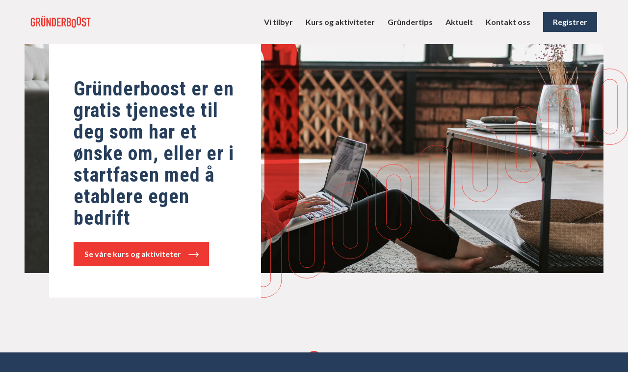

--- FILE ---
content_type: text/html; charset=UTF-8
request_url: https://grunderboost.no/
body_size: 17927
content:
<!DOCTYPE html>
<html lang="nb-NO" class="html_stretched responsive av-preloader-disabled av-default-lightbox  html_header_top html_logo_left html_main_nav_header html_menu_right html_slim html_header_sticky_disabled html_header_shrinking_disabled html_mobile_menu_phone html_header_searchicon_disabled html_content_align_center html_header_unstick_top_disabled html_header_stretch_disabled html_minimal_header html_av-overlay-side html_av-overlay-side-classic html_av-submenu-noclone html_entry_id_17 av-cookies-no-cookie-consent av-no-preview html_text_menu_active ">
<head>
<meta charset="UTF-8" />


<!-- mobile setting -->
<meta name="viewport" content="width=device-width, initial-scale=1">

<!-- Scripts/CSS and wp_head hook -->
<meta name='robots' content='index, follow, max-image-preview:large, max-snippet:-1, max-video-preview:-1' />

	<!-- This site is optimized with the Yoast SEO plugin v26.0 - https://yoast.com/wordpress/plugins/seo/ -->
	<title>Gründerboost • Gratis hjelp for gründere</title>
	<meta name="description" content="Gründerboost er en gratis tjeneste til deg som har et ønske om, eller er i startfasen med å etablere egen bedrift." />
	<link rel="canonical" href="https://grunderboost.no/" />
	<meta property="og:locale" content="nb_NO" />
	<meta property="og:type" content="website" />
	<meta property="og:title" content="Gründerboost • Gratis hjelp for gründere" />
	<meta property="og:description" content="Gründerboost er en gratis tjeneste til deg som har et ønske om, eller er i startfasen med å etablere egen bedrift." />
	<meta property="og:url" content="https://grunderboost.no/" />
	<meta property="og:site_name" content="Grunderboost" />
	<meta property="article:modified_time" content="2024-01-04T09:52:26+00:00" />
	<meta name="twitter:card" content="summary_large_image" />
	<script type="application/ld+json" class="yoast-schema-graph">{"@context":"https://schema.org","@graph":[{"@type":"WebPage","@id":"https://grunderboost.no/","url":"https://grunderboost.no/","name":"Gründerboost • Gratis hjelp for gründere","isPartOf":{"@id":"https://grunderboost.no/#website"},"datePublished":"2021-08-11T06:33:53+00:00","dateModified":"2024-01-04T09:52:26+00:00","description":"Gründerboost er en gratis tjeneste til deg som har et ønske om, eller er i startfasen med å etablere egen bedrift.","breadcrumb":{"@id":"https://grunderboost.no/#breadcrumb"},"inLanguage":"nb-NO","potentialAction":[{"@type":"ReadAction","target":["https://grunderboost.no/"]}]},{"@type":"BreadcrumbList","@id":"https://grunderboost.no/#breadcrumb","itemListElement":[{"@type":"ListItem","position":1,"name":"Hjem"}]},{"@type":"WebSite","@id":"https://grunderboost.no/#website","url":"https://grunderboost.no/","name":"Grunderboost","description":"","potentialAction":[{"@type":"SearchAction","target":{"@type":"EntryPoint","urlTemplate":"https://grunderboost.no/?s={search_term_string}"},"query-input":{"@type":"PropertyValueSpecification","valueRequired":true,"valueName":"search_term_string"}}],"inLanguage":"nb-NO"}]}</script>
	<!-- / Yoast SEO plugin. -->


<link rel='dns-prefetch' href='//policy.app.cookieinformation.com' />
<link rel="alternate" type="application/rss+xml" title="Grunderboost &raquo; strøm" href="https://grunderboost.no/feed/" />
<link rel="alternate" type="application/rss+xml" title="Grunderboost &raquo; kommentarstrøm" href="https://grunderboost.no/comments/feed/" />
<link rel="alternate" type="text/calendar" title="Grunderboost &raquo; iCal-feed" href="https://grunderboost.no/events/?ical=1" />
<link rel="alternate" title="oEmbed (JSON)" type="application/json+oembed" href="https://grunderboost.no/wp-json/oembed/1.0/embed?url=https%3A%2F%2Fgrunderboost.no%2F" />
<link rel="alternate" title="oEmbed (XML)" type="text/xml+oembed" href="https://grunderboost.no/wp-json/oembed/1.0/embed?url=https%3A%2F%2Fgrunderboost.no%2F&#038;format=xml" />

<!-- google webfont font replacement -->

			<script type='text/javascript'>

				(function() {
					
					/*	check if webfonts are disabled by user setting via cookie - or user must opt in.	*/
					var html = document.getElementsByTagName('html')[0];
					var cookie_check = html.className.indexOf('av-cookies-needs-opt-in') >= 0 || html.className.indexOf('av-cookies-can-opt-out') >= 0;
					var allow_continue = true;
					var silent_accept_cookie = html.className.indexOf('av-cookies-user-silent-accept') >= 0;

					if( cookie_check && ! silent_accept_cookie )
					{
						if( ! document.cookie.match(/aviaCookieConsent/) || html.className.indexOf('av-cookies-session-refused') >= 0 )
						{
							allow_continue = false;
						}
						else
						{
							if( ! document.cookie.match(/aviaPrivacyRefuseCookiesHideBar/) )
							{
								allow_continue = false;
							}
							else if( ! document.cookie.match(/aviaPrivacyEssentialCookiesEnabled/) )
							{
								allow_continue = false;
							}
							else if( document.cookie.match(/aviaPrivacyGoogleWebfontsDisabled/) )
							{
								allow_continue = false;
							}
						}
					}
					
					if( allow_continue )
					{
						var f = document.createElement('link');
					
						f.type 	= 'text/css';
						f.rel 	= 'stylesheet';
						f.href 	= '//fonts.googleapis.com/css?family=Roboto:100,400,700%7CLato:300,400,700';
						f.id 	= 'avia-google-webfont';

						document.getElementsByTagName('head')[0].appendChild(f);
					}
				})();
			
			</script>
			<style id='wp-img-auto-sizes-contain-inline-css' type='text/css'>
img:is([sizes=auto i],[sizes^="auto," i]){contain-intrinsic-size:3000px 1500px}
/*# sourceURL=wp-img-auto-sizes-contain-inline-css */
</style>
<link rel='stylesheet' id='avia-grid-css' href='https://grunderboost.no/wp-content/themes/enfold/css/grid.css?ver=4.8.1' type='text/css' media='all' />
<link rel='stylesheet' id='avia-base-css' href='https://grunderboost.no/wp-content/themes/enfold/css/base.css?ver=4.8.1' type='text/css' media='all' />
<link rel='stylesheet' id='avia-layout-css' href='https://grunderboost.no/wp-content/themes/enfold/css/layout.css?ver=4.8.1' type='text/css' media='all' />
<link rel='stylesheet' id='avia-module-blog-css' href='https://grunderboost.no/wp-content/themes/enfold/config-templatebuilder/avia-shortcodes/blog/blog.css?ver=6.9' type='text/css' media='all' />
<link rel='stylesheet' id='avia-module-postslider-css' href='https://grunderboost.no/wp-content/themes/enfold/config-templatebuilder/avia-shortcodes/postslider/postslider.css?ver=6.9' type='text/css' media='all' />
<link rel='stylesheet' id='avia-module-button-css' href='https://grunderboost.no/wp-content/themes/enfold/config-templatebuilder/avia-shortcodes/buttons/buttons.css?ver=6.9' type='text/css' media='all' />
<link rel='stylesheet' id='avia-module-comments-css' href='https://grunderboost.no/wp-content/themes/enfold/config-templatebuilder/avia-shortcodes/comments/comments.css?ver=6.9' type='text/css' media='all' />
<link rel='stylesheet' id='avia-module-gallery-css' href='https://grunderboost.no/wp-content/themes/enfold/config-templatebuilder/avia-shortcodes/gallery/gallery.css?ver=6.9' type='text/css' media='all' />
<link rel='stylesheet' id='avia-module-maps-css' href='https://grunderboost.no/wp-content/themes/enfold/config-templatebuilder/avia-shortcodes/google_maps/google_maps.css?ver=6.9' type='text/css' media='all' />
<link rel='stylesheet' id='avia-module-gridrow-css' href='https://grunderboost.no/wp-content/themes/enfold/config-templatebuilder/avia-shortcodes/grid_row/grid_row.css?ver=6.9' type='text/css' media='all' />
<link rel='stylesheet' id='avia-module-hr-css' href='https://grunderboost.no/wp-content/themes/enfold/config-templatebuilder/avia-shortcodes/hr/hr.css?ver=6.9' type='text/css' media='all' />
<link rel='stylesheet' id='avia-module-image-css' href='https://grunderboost.no/wp-content/themes/enfold/config-templatebuilder/avia-shortcodes/image/image.css?ver=6.9' type='text/css' media='all' />
<link rel='stylesheet' id='avia-module-slideshow-css' href='https://grunderboost.no/wp-content/themes/enfold/config-templatebuilder/avia-shortcodes/slideshow/slideshow.css?ver=6.9' type='text/css' media='all' />
<link rel='stylesheet' id='avia-module-slideshow-contentpartner-css' href='https://grunderboost.no/wp-content/themes/enfold/config-templatebuilder/avia-shortcodes/contentslider/contentslider.css?ver=6.9' type='text/css' media='all' />
<link rel='stylesheet' id='avia-sc-search-css' href='https://grunderboost.no/wp-content/themes/enfold/config-templatebuilder/avia-shortcodes/search/search.css?ver=6.9' type='text/css' media='all' />
<link rel='stylesheet' id='avia-module-social-css' href='https://grunderboost.no/wp-content/themes/enfold/config-templatebuilder/avia-shortcodes/social_share/social_share.css?ver=6.9' type='text/css' media='all' />
<link rel='stylesheet' id='avia-module-table-css' href='https://grunderboost.no/wp-content/themes/enfold/config-templatebuilder/avia-shortcodes/table/table.css?ver=6.9' type='text/css' media='all' />
<link rel='stylesheet' id='avia-module-tabs-css' href='https://grunderboost.no/wp-content/themes/enfold/config-templatebuilder/avia-shortcodes/tabs/tabs.css?ver=6.9' type='text/css' media='all' />
<link rel='stylesheet' id='avia-module-video-css' href='https://grunderboost.no/wp-content/themes/enfold/config-templatebuilder/avia-shortcodes/video/video.css?ver=6.9' type='text/css' media='all' />
<style id='wp-emoji-styles-inline-css' type='text/css'>

	img.wp-smiley, img.emoji {
		display: inline !important;
		border: none !important;
		box-shadow: none !important;
		height: 1em !important;
		width: 1em !important;
		margin: 0 0.07em !important;
		vertical-align: -0.1em !important;
		background: none !important;
		padding: 0 !important;
	}
/*# sourceURL=wp-emoji-styles-inline-css */
</style>
<link rel='stylesheet' id='wp-block-library-css' href='https://grunderboost.no/wp-includes/css/dist/block-library/style.min.css?ver=6.9' type='text/css' media='all' />
<style id='global-styles-inline-css' type='text/css'>
:root{--wp--preset--aspect-ratio--square: 1;--wp--preset--aspect-ratio--4-3: 4/3;--wp--preset--aspect-ratio--3-4: 3/4;--wp--preset--aspect-ratio--3-2: 3/2;--wp--preset--aspect-ratio--2-3: 2/3;--wp--preset--aspect-ratio--16-9: 16/9;--wp--preset--aspect-ratio--9-16: 9/16;--wp--preset--color--black: #000000;--wp--preset--color--cyan-bluish-gray: #abb8c3;--wp--preset--color--white: #ffffff;--wp--preset--color--pale-pink: #f78da7;--wp--preset--color--vivid-red: #cf2e2e;--wp--preset--color--luminous-vivid-orange: #ff6900;--wp--preset--color--luminous-vivid-amber: #fcb900;--wp--preset--color--light-green-cyan: #7bdcb5;--wp--preset--color--vivid-green-cyan: #00d084;--wp--preset--color--pale-cyan-blue: #8ed1fc;--wp--preset--color--vivid-cyan-blue: #0693e3;--wp--preset--color--vivid-purple: #9b51e0;--wp--preset--gradient--vivid-cyan-blue-to-vivid-purple: linear-gradient(135deg,rgb(6,147,227) 0%,rgb(155,81,224) 100%);--wp--preset--gradient--light-green-cyan-to-vivid-green-cyan: linear-gradient(135deg,rgb(122,220,180) 0%,rgb(0,208,130) 100%);--wp--preset--gradient--luminous-vivid-amber-to-luminous-vivid-orange: linear-gradient(135deg,rgb(252,185,0) 0%,rgb(255,105,0) 100%);--wp--preset--gradient--luminous-vivid-orange-to-vivid-red: linear-gradient(135deg,rgb(255,105,0) 0%,rgb(207,46,46) 100%);--wp--preset--gradient--very-light-gray-to-cyan-bluish-gray: linear-gradient(135deg,rgb(238,238,238) 0%,rgb(169,184,195) 100%);--wp--preset--gradient--cool-to-warm-spectrum: linear-gradient(135deg,rgb(74,234,220) 0%,rgb(151,120,209) 20%,rgb(207,42,186) 40%,rgb(238,44,130) 60%,rgb(251,105,98) 80%,rgb(254,248,76) 100%);--wp--preset--gradient--blush-light-purple: linear-gradient(135deg,rgb(255,206,236) 0%,rgb(152,150,240) 100%);--wp--preset--gradient--blush-bordeaux: linear-gradient(135deg,rgb(254,205,165) 0%,rgb(254,45,45) 50%,rgb(107,0,62) 100%);--wp--preset--gradient--luminous-dusk: linear-gradient(135deg,rgb(255,203,112) 0%,rgb(199,81,192) 50%,rgb(65,88,208) 100%);--wp--preset--gradient--pale-ocean: linear-gradient(135deg,rgb(255,245,203) 0%,rgb(182,227,212) 50%,rgb(51,167,181) 100%);--wp--preset--gradient--electric-grass: linear-gradient(135deg,rgb(202,248,128) 0%,rgb(113,206,126) 100%);--wp--preset--gradient--midnight: linear-gradient(135deg,rgb(2,3,129) 0%,rgb(40,116,252) 100%);--wp--preset--font-size--small: 13px;--wp--preset--font-size--medium: 20px;--wp--preset--font-size--large: 36px;--wp--preset--font-size--x-large: 42px;--wp--preset--spacing--20: 0.44rem;--wp--preset--spacing--30: 0.67rem;--wp--preset--spacing--40: 1rem;--wp--preset--spacing--50: 1.5rem;--wp--preset--spacing--60: 2.25rem;--wp--preset--spacing--70: 3.38rem;--wp--preset--spacing--80: 5.06rem;--wp--preset--shadow--natural: 6px 6px 9px rgba(0, 0, 0, 0.2);--wp--preset--shadow--deep: 12px 12px 50px rgba(0, 0, 0, 0.4);--wp--preset--shadow--sharp: 6px 6px 0px rgba(0, 0, 0, 0.2);--wp--preset--shadow--outlined: 6px 6px 0px -3px rgb(255, 255, 255), 6px 6px rgb(0, 0, 0);--wp--preset--shadow--crisp: 6px 6px 0px rgb(0, 0, 0);}:where(.is-layout-flex){gap: 0.5em;}:where(.is-layout-grid){gap: 0.5em;}body .is-layout-flex{display: flex;}.is-layout-flex{flex-wrap: wrap;align-items: center;}.is-layout-flex > :is(*, div){margin: 0;}body .is-layout-grid{display: grid;}.is-layout-grid > :is(*, div){margin: 0;}:where(.wp-block-columns.is-layout-flex){gap: 2em;}:where(.wp-block-columns.is-layout-grid){gap: 2em;}:where(.wp-block-post-template.is-layout-flex){gap: 1.25em;}:where(.wp-block-post-template.is-layout-grid){gap: 1.25em;}.has-black-color{color: var(--wp--preset--color--black) !important;}.has-cyan-bluish-gray-color{color: var(--wp--preset--color--cyan-bluish-gray) !important;}.has-white-color{color: var(--wp--preset--color--white) !important;}.has-pale-pink-color{color: var(--wp--preset--color--pale-pink) !important;}.has-vivid-red-color{color: var(--wp--preset--color--vivid-red) !important;}.has-luminous-vivid-orange-color{color: var(--wp--preset--color--luminous-vivid-orange) !important;}.has-luminous-vivid-amber-color{color: var(--wp--preset--color--luminous-vivid-amber) !important;}.has-light-green-cyan-color{color: var(--wp--preset--color--light-green-cyan) !important;}.has-vivid-green-cyan-color{color: var(--wp--preset--color--vivid-green-cyan) !important;}.has-pale-cyan-blue-color{color: var(--wp--preset--color--pale-cyan-blue) !important;}.has-vivid-cyan-blue-color{color: var(--wp--preset--color--vivid-cyan-blue) !important;}.has-vivid-purple-color{color: var(--wp--preset--color--vivid-purple) !important;}.has-black-background-color{background-color: var(--wp--preset--color--black) !important;}.has-cyan-bluish-gray-background-color{background-color: var(--wp--preset--color--cyan-bluish-gray) !important;}.has-white-background-color{background-color: var(--wp--preset--color--white) !important;}.has-pale-pink-background-color{background-color: var(--wp--preset--color--pale-pink) !important;}.has-vivid-red-background-color{background-color: var(--wp--preset--color--vivid-red) !important;}.has-luminous-vivid-orange-background-color{background-color: var(--wp--preset--color--luminous-vivid-orange) !important;}.has-luminous-vivid-amber-background-color{background-color: var(--wp--preset--color--luminous-vivid-amber) !important;}.has-light-green-cyan-background-color{background-color: var(--wp--preset--color--light-green-cyan) !important;}.has-vivid-green-cyan-background-color{background-color: var(--wp--preset--color--vivid-green-cyan) !important;}.has-pale-cyan-blue-background-color{background-color: var(--wp--preset--color--pale-cyan-blue) !important;}.has-vivid-cyan-blue-background-color{background-color: var(--wp--preset--color--vivid-cyan-blue) !important;}.has-vivid-purple-background-color{background-color: var(--wp--preset--color--vivid-purple) !important;}.has-black-border-color{border-color: var(--wp--preset--color--black) !important;}.has-cyan-bluish-gray-border-color{border-color: var(--wp--preset--color--cyan-bluish-gray) !important;}.has-white-border-color{border-color: var(--wp--preset--color--white) !important;}.has-pale-pink-border-color{border-color: var(--wp--preset--color--pale-pink) !important;}.has-vivid-red-border-color{border-color: var(--wp--preset--color--vivid-red) !important;}.has-luminous-vivid-orange-border-color{border-color: var(--wp--preset--color--luminous-vivid-orange) !important;}.has-luminous-vivid-amber-border-color{border-color: var(--wp--preset--color--luminous-vivid-amber) !important;}.has-light-green-cyan-border-color{border-color: var(--wp--preset--color--light-green-cyan) !important;}.has-vivid-green-cyan-border-color{border-color: var(--wp--preset--color--vivid-green-cyan) !important;}.has-pale-cyan-blue-border-color{border-color: var(--wp--preset--color--pale-cyan-blue) !important;}.has-vivid-cyan-blue-border-color{border-color: var(--wp--preset--color--vivid-cyan-blue) !important;}.has-vivid-purple-border-color{border-color: var(--wp--preset--color--vivid-purple) !important;}.has-vivid-cyan-blue-to-vivid-purple-gradient-background{background: var(--wp--preset--gradient--vivid-cyan-blue-to-vivid-purple) !important;}.has-light-green-cyan-to-vivid-green-cyan-gradient-background{background: var(--wp--preset--gradient--light-green-cyan-to-vivid-green-cyan) !important;}.has-luminous-vivid-amber-to-luminous-vivid-orange-gradient-background{background: var(--wp--preset--gradient--luminous-vivid-amber-to-luminous-vivid-orange) !important;}.has-luminous-vivid-orange-to-vivid-red-gradient-background{background: var(--wp--preset--gradient--luminous-vivid-orange-to-vivid-red) !important;}.has-very-light-gray-to-cyan-bluish-gray-gradient-background{background: var(--wp--preset--gradient--very-light-gray-to-cyan-bluish-gray) !important;}.has-cool-to-warm-spectrum-gradient-background{background: var(--wp--preset--gradient--cool-to-warm-spectrum) !important;}.has-blush-light-purple-gradient-background{background: var(--wp--preset--gradient--blush-light-purple) !important;}.has-blush-bordeaux-gradient-background{background: var(--wp--preset--gradient--blush-bordeaux) !important;}.has-luminous-dusk-gradient-background{background: var(--wp--preset--gradient--luminous-dusk) !important;}.has-pale-ocean-gradient-background{background: var(--wp--preset--gradient--pale-ocean) !important;}.has-electric-grass-gradient-background{background: var(--wp--preset--gradient--electric-grass) !important;}.has-midnight-gradient-background{background: var(--wp--preset--gradient--midnight) !important;}.has-small-font-size{font-size: var(--wp--preset--font-size--small) !important;}.has-medium-font-size{font-size: var(--wp--preset--font-size--medium) !important;}.has-large-font-size{font-size: var(--wp--preset--font-size--large) !important;}.has-x-large-font-size{font-size: var(--wp--preset--font-size--x-large) !important;}
/*# sourceURL=global-styles-inline-css */
</style>

<style id='classic-theme-styles-inline-css' type='text/css'>
/*! This file is auto-generated */
.wp-block-button__link{color:#fff;background-color:#32373c;border-radius:9999px;box-shadow:none;text-decoration:none;padding:calc(.667em + 2px) calc(1.333em + 2px);font-size:1.125em}.wp-block-file__button{background:#32373c;color:#fff;text-decoration:none}
/*# sourceURL=/wp-includes/css/classic-themes.min.css */
</style>
<link rel='stylesheet' id='contact-form-7-css' href='https://grunderboost.no/wp-content/plugins/contact-form-7/includes/css/styles.css?ver=6.1.1' type='text/css' media='all' />
<link rel='stylesheet' id='rtec_styles-css' href='https://grunderboost.no/wp-content/plugins/registrations-for-the-events-calendar-pro/css/rtec-styles.css?ver=2.28.5' type='text/css' media='all' />
<link rel='stylesheet' id='avia-scs-css' href='https://grunderboost.no/wp-content/themes/enfold/css/shortcodes.css?ver=4.8.1' type='text/css' media='all' />
<link rel='stylesheet' id='avia-popup-css-css' href='https://grunderboost.no/wp-content/themes/enfold/js/aviapopup/magnific-popup.css?ver=4.8.1' type='text/css' media='screen' />
<link rel='stylesheet' id='avia-lightbox-css' href='https://grunderboost.no/wp-content/themes/enfold/css/avia-snippet-lightbox.css?ver=4.8.1' type='text/css' media='screen' />
<link rel='stylesheet' id='avia-widget-css-css' href='https://grunderboost.no/wp-content/themes/enfold/css/avia-snippet-widget.css?ver=4.8.1' type='text/css' media='screen' />
<link rel='stylesheet' id='mediaelement-css' href='https://grunderboost.no/wp-includes/js/mediaelement/mediaelementplayer-legacy.min.css?ver=4.2.17' type='text/css' media='all' />
<link rel='stylesheet' id='wp-mediaelement-css' href='https://grunderboost.no/wp-includes/js/mediaelement/wp-mediaelement.min.css?ver=6.9' type='text/css' media='all' />
<link rel='stylesheet' id='avia-dynamic-css' href='https://grunderboost.no/wp-content/uploads/dynamic_avia/gruenderboost.css?ver=63db8737e08b5' type='text/css' media='all' />
<link rel='stylesheet' id='avia-custom-css' href='https://grunderboost.no/wp-content/themes/enfold/css/custom.css?ver=4.8.1' type='text/css' media='all' />
<link rel='stylesheet' id='avia-style-css' href='https://grunderboost.no/wp-content/themes/nyg-enfold-child/style.css?ver=4.8.1' type='text/css' media='all' />
<link rel='stylesheet' id='avia-events-cal-css' href='https://grunderboost.no/wp-content/themes/enfold/config-events-calendar/event-mod.css?ver=6.9' type='text/css' media='all' />
<link rel='stylesheet' id='nyg-base-style-css' href='https://grunderboost.no/wp-content/themes/nyg-enfold-child/css/base.min.css?ver=6.9' type='text/css' media='all' />
<script type="text/javascript" src="https://grunderboost.no/wp-includes/js/jquery/jquery.min.js?ver=3.7.1" id="jquery-core-js"></script>
<script type="text/javascript" src="https://grunderboost.no/wp-includes/js/jquery/jquery-migrate.min.js?ver=3.4.1" id="jquery-migrate-js"></script>
<script type="text/javascript" src="https://policy.app.cookieinformation.com/uc.js" id="CookieConsent" data-culture="nb" data-gcm-enabled="false"></script>
<link rel="https://api.w.org/" href="https://grunderboost.no/wp-json/" /><link rel="alternate" title="JSON" type="application/json" href="https://grunderboost.no/wp-json/wp/v2/pages/17" /><link rel="EditURI" type="application/rsd+xml" title="RSD" href="https://grunderboost.no/xmlrpc.php?rsd" />
<meta name="generator" content="WordPress 6.9" />
<link rel='shortlink' href='https://grunderboost.no/' />
<meta name="tec-api-version" content="v1"><meta name="tec-api-origin" content="https://grunderboost.no"><link rel="alternate" href="https://grunderboost.no/wp-json/tribe/events/v1/" /><link rel="profile" href="http://gmpg.org/xfn/11" />
<link rel="alternate" type="application/rss+xml" title="Grunderboost RSS2 Feed" href="https://grunderboost.no/feed/" />
<link rel="pingback" href="https://grunderboost.no/xmlrpc.php" />
<!--[if lt IE 9]><script src="https://grunderboost.no/wp-content/themes/enfold/js/html5shiv.js"></script><![endif]-->
<link rel="icon" href="https://grunderboost.no/wp-content/uploads/2021/08/favicon_3.png" type="image/png">

<!-- To speed up the rendering and to display the site as fast as possible to the user we include some styles and scripts for above the fold content inline -->
<script type="text/javascript">'use strict';var avia_is_mobile=!1;if(/Android|webOS|iPhone|iPad|iPod|BlackBerry|IEMobile|Opera Mini/i.test(navigator.userAgent)&&'ontouchstart' in document.documentElement){avia_is_mobile=!0;document.documentElement.className+=' avia_mobile '}
else{document.documentElement.className+=' avia_desktop '};document.documentElement.className+=' js_active ';(function(){var e=['-webkit-','-moz-','-ms-',''],n='';for(var t in e){if(e[t]+'transform' in document.documentElement.style){document.documentElement.className+=' avia_transform ';n=e[t]+'transform'};if(e[t]+'perspective' in document.documentElement.style)document.documentElement.className+=' avia_transform3d '};if(typeof document.getElementsByClassName=='function'&&typeof document.documentElement.getBoundingClientRect=='function'&&avia_is_mobile==!1){if(n&&window.innerHeight>0){setTimeout(function(){var e=0,o={},a=0,t=document.getElementsByClassName('av-parallax'),i=window.pageYOffset||document.documentElement.scrollTop;for(e=0;e<t.length;e++){t[e].style.top='0px';o=t[e].getBoundingClientRect();a=Math.ceil((window.innerHeight+i-o.top)*0.3);t[e].style[n]='translate(0px, '+a+'px)';t[e].style.top='auto';t[e].className+=' enabled-parallax '}},50)}}})();</script><style type='text/css'>
@font-face {font-family: 'entypo-fontello'; font-weight: normal; font-style: normal; font-display: auto;
src: url('https://grunderboost.no/wp-content/themes/enfold/config-templatebuilder/avia-template-builder/assets/fonts/entypo-fontello.woff2') format('woff2'),
url('https://grunderboost.no/wp-content/themes/enfold/config-templatebuilder/avia-template-builder/assets/fonts/entypo-fontello.woff') format('woff'),
url('https://grunderboost.no/wp-content/themes/enfold/config-templatebuilder/avia-template-builder/assets/fonts/entypo-fontello.ttf') format('truetype'), 
url('https://grunderboost.no/wp-content/themes/enfold/config-templatebuilder/avia-template-builder/assets/fonts/entypo-fontello.svg#entypo-fontello') format('svg'),
url('https://grunderboost.no/wp-content/themes/enfold/config-templatebuilder/avia-template-builder/assets/fonts/entypo-fontello.eot'),
url('https://grunderboost.no/wp-content/themes/enfold/config-templatebuilder/avia-template-builder/assets/fonts/entypo-fontello.eot?#iefix') format('embedded-opentype');
} #top .avia-font-entypo-fontello, body .avia-font-entypo-fontello, html body [data-av_iconfont='entypo-fontello']:before{ font-family: 'entypo-fontello'; }
</style>

<!--
Debugging Info for Theme support: 

Theme: Enfold
Version: 4.8.1
Installed: enfold
AviaFramework Version: 5.0
AviaBuilder Version: 4.8
aviaElementManager Version: 1.0.1
- - - - - - - - - - -
ChildTheme: Gründerboost
ChildTheme Version: 3.3.0
ChildTheme Installed: enfold

ML:256-PU:20-PLA:11
WP:6.9
Compress: CSS:disabled - JS:all theme files
Updates: disabled
PLAu:10
-->
<link rel='stylesheet' id='ect-common-styles-css' href='https://grunderboost.no/wp-content/plugins/the-events-calendar-templates-and-shortcode/assets/css/ect-common-styles.css?ver=3.6.1' type='text/css' media='all' />
<link rel='stylesheet' id='ect-google-font-css' href='https://fonts.googleapis.com/css?family=Roboto+Condensed|Lato|Roboto+Condensed|Lato' type='text/css' media='all' />
<link rel='stylesheet' id='ect-grid-view-bootstrap-css' href='https://grunderboost.no/wp-content/plugins/the-events-calendar-templates-and-shortcode/assets/css/bootstrap.min.css?ver=3.6.1' type='text/css' media='all' />
<link rel='stylesheet' id='ect-grid-styles-css' href='https://grunderboost.no/wp-content/plugins/the-events-calendar-templates-and-shortcode/assets/css/ect-grid-view.css?ver=3.6.1' type='text/css' media='all' />
<style id='ect-grid-styles-inline-css' type='text/css'>
.ect-load-more a.ect-load-more-btn{background-color:#dbf5ff}.ect-load-more a.ect-load-more-btn{color:#fff}span.tribe-tickets-left{color:#f2f2f2}div[id*=event-].ect-simple-event .ect-event-category ul.tribe_events_cat li a{color:#dbf5ff;border-color:#dbf5ff}div[id*=event-].ect-featured-event .ect-event-category ul.tribe_events_cat li a{color:#f19e59;border-color:#f19e59}div[id*=event-].ect-featured-event .ect-event-category ul.tribe_events_cat li a:hover{color:#3a2201;background:#f19e59}div[id*=event-].ect-simple-event .ect-event-category ul.tribe_events_cat li a:hover{color:#fff;background:#dbf5ff}div[id*=event-].ect-featured-event:not(.style-1) .ect-event-category ul.tribe_events_cat li a{color:#3a2201;background:#f19e59}div[id*=event-].ect-simple-event:not(.style-1) .ect-event-category ul.tribe_events_cat li a{color:#fff;background:#dbf5ff}div[id*=event-].ect-featured-event:not(.style-1) .ect-event-category ul.tribe_events_cat li a:hover{color:#f19e59;background:#3a2201;border-color:#f19e59}div[id*=event-].ect-simple-event:not(.style-1) .ect-event-category ul.tribe_events_cat li a:hover{color:#dbf5ff;background:#fff;border-color:#dbf5ff}.ect-grid-event.ect-simple-event .ect-share-wrapper i.ect-icon-share:before{background:#dbf5ff;color:#fff}.ect-grid-event.ect-featured-event .ect-share-wrapper i.ect-icon-share:before{background:#f19e59;color:#3a2201}#ect-grid-wrapper .ect-grid-event.style-2 .ect-grid-footer .ect-grid-readmore a{border-color:#00445e;color:#00445e}#ect-grid-wrapper .ect-featured-event.style-2 .ect-share-wrapper i.ect-icon-share:before{background:#3a2201;color:#f19e59}#ect-grid-wrapper .ect-simple-event.style-2 .ect-share-wrapper i.ect-icon-share:before{background:#fff;color:#dbf5ff}#ect-grid-wrapper .style-2.ect-featured-event .ect-grid-footer{background-color:#fff;border-top:none}#ect-grid-wrapper .style-2.ect-simple-event .ect-grid-footer{background-color:#fff;border-top:none}.ect-grid-event.ect-featured-event .ect-share-wrapper .ect-social-share-list a:hover{color:#f19e59}.ect-grid-event.ect-simple-event .ect-share-wrapper .ect-social-share-list a:hover{color:#dbf5ff}#ect-grid-wrapper .ect-grid-date{font-family:"Roboto Condensed";color:#00445e;font-weight:700;font-size:36px;line-height:1em;}#ect-grid-wrapper .ect-featured-event .ect-grid-date{color:#3a2201;background:#f19e59}#ect-grid-wrapper .ect-simple-event .ect-grid-date{background:rgba(219,245,255,.95)}#ect-grid-wrapper .ect-simple-event .ect-grid-date{color:#fff}#ect-grid-wrapper .ect-grid-event-area{background:#fff}#ect-grid-wrapper .ect-grid-image{background:#e6e6e6}#ect-grid-wrapper .ect-grid-title h4,#ect-grid-wrapper .ect-grid-title h4 a{font-family:"Roboto Condensed";color:#00445e;font-weight:700;font-size:18px;line-height:1.5em;;font-size:18px}#ect-grid-wrapper .ect-grid-description .ect-event-content p{font-family:Lato;color:#515d64;font-weight:normal;font-size:15px;line-height:1.5em;}#ect-grid-wrapper .ect-grid-venue-style-4 a,#ect-grid-wrapper .ect-grid-venue-style-4,#ect-grid-wrapper .ect-grid-venue{font-family:Lato;color:#00445e;font-weight:normal;font-size:15px;line-height:1.5em;}#ect-grid-wrapper .ect-grid-cost,#ect-grid-wrapper .ect-grid-cost .ect-ticket-info span{color:#00445e;font-size:18px;font-family:Roboto Condensed}#ect-grid-wrapper .ect-grid-venue a,#ect-grid-wrapper .ect-grid-readmore a,.ect-grid-categories ul.tribe_events_cat li a{color:#002e3f;font-family:Lato}#ect-grid-wrapper .ect-grid-border:before{background:#002e3f}#ect-grid-wrapper .ect-grid-event.ect-simple-event .ect-grid-readmore a{color:#dbf5ff;border-color:#dbf5ff}#ect-grid-wrapper .ect-grid-event.ect-featured-event .ect-grid-readmore a{color:#f19e59;border-color:#f19e59}#ect-grid-wrapper .ect-grid-date{font-size:20px}#ect-minimal-list-wrp .ect-share-wrapper .ect-social-share-list a{color:#dbf5ff}#ect-minimal-list-wrp .ect-share-wrapper i.ect-icon-share:before{background:#dbf5ff}
/*# sourceURL=ect-grid-styles-inline-css */
</style>
</head>




<body id="top" class="home wp-singular page-template-default page page-id-17 page-parent wp-theme-enfold wp-child-theme-nyg-enfold-child rtl_columns stretched roboto lato tribe-no-js" itemscope="itemscope" itemtype="https://schema.org/WebPage" >

	
	<div id='wrap_all'>

	
<header id='header' class='all_colors header_color light_bg_color  av_header_top av_logo_left av_main_nav_header av_menu_right av_slim av_header_sticky_disabled av_header_shrinking_disabled av_header_stretch_disabled av_mobile_menu_phone av_header_searchicon_disabled av_header_unstick_top_disabled av_minimal_header av_bottom_nav_disabled  av_alternate_logo_active av_header_border_disabled'  role="banner" itemscope="itemscope" itemtype="https://schema.org/WPHeader" >

		<div  id='header_main' class='container_wrap container_wrap_logo'>
	
        <div class='container av-logo-container'><div class='inner-container'><span class='logo'><a href='https://grunderboost.no/'><img height="100" width="300" src='/img/grunderboost-logo.svg' alt='Grunderboost' title='' /></a></span><nav class='main_menu' data-selectname='Velg en side'  role="navigation" itemscope="itemscope" itemtype="https://schema.org/SiteNavigationElement" ><div class="avia-menu av-main-nav-wrap"><ul id="avia-menu" class="menu av-main-nav"><li id="menu-item-115" class="menu-item menu-item-type-post_type menu-item-object-page menu-item-top-level menu-item-top-level-1"><a href="https://grunderboost.no/vart-tilbud/" itemprop="url"><span class="avia-bullet"></span><span class="avia-menu-text">Vi tilbyr</span><span class="avia-menu-fx"><span class="avia-arrow-wrap"><span class="avia-arrow"></span></span></span></a></li>
<li id="menu-item-69" class="menu-item menu-item-type-post_type menu-item-object-page menu-item-top-level menu-item-top-level-2"><a href="https://grunderboost.no/kurs-og-arrangementer/" itemprop="url"><span class="avia-bullet"></span><span class="avia-menu-text">Kurs og aktiviteter</span><span class="avia-menu-fx"><span class="avia-arrow-wrap"><span class="avia-arrow"></span></span></span></a></li>
<li id="menu-item-6224" class="menu-item menu-item-type-post_type menu-item-object-page menu-item-top-level menu-item-top-level-3"><a href="https://grunderboost.no/grundertips/" itemprop="url"><span class="avia-bullet"></span><span class="avia-menu-text">Gründertips</span><span class="avia-menu-fx"><span class="avia-arrow-wrap"><span class="avia-arrow"></span></span></span></a></li>
<li id="menu-item-284" class="menu-item menu-item-type-post_type menu-item-object-page menu-item-top-level menu-item-top-level-4"><a href="https://grunderboost.no/aktuelt/" itemprop="url"><span class="avia-bullet"></span><span class="avia-menu-text">Aktuelt</span><span class="avia-menu-fx"><span class="avia-arrow-wrap"><span class="avia-arrow"></span></span></span></a></li>
<li id="menu-item-326" class="menu-item menu-item-type-post_type menu-item-object-page menu-item-top-level menu-item-top-level-5"><a href="https://grunderboost.no/kontakt-oss/" itemprop="url"><span class="avia-bullet"></span><span class="avia-menu-text">Kontakt oss</span><span class="avia-menu-fx"><span class="avia-arrow-wrap"><span class="avia-arrow"></span></span></span></a></li>
<li id="menu-item-68" class="registrer menu-item menu-item-type-post_type menu-item-object-page menu-item-top-level menu-item-top-level-6"><a href="https://grunderboost.no/registrer/" itemprop="url"><span class="avia-bullet"></span><span class="avia-menu-text">Registrer</span><span class="avia-menu-fx"><span class="avia-arrow-wrap"><span class="avia-arrow"></span></span></span></a></li>
<li class="av-burger-menu-main menu-item-avia-special ">
	        			<a href="#" aria-label="Menu" aria-hidden="false">
							<span class="av-hamburger av-hamburger--spin av-js-hamburger">
								<span class="av-hamburger-box">
						          <span class="av-hamburger-inner"></span>
						          <strong>Menu</strong>
								</span>
							</span>
							<span class="avia_hidden_link_text">Menu</span>
						</a>
	        		   </li></ul></div></nav></div> </div> 
		<!-- end container_wrap-->
		</div>
		<div class='header_bg'></div>

<!-- end header -->
</header>
		
	<div id='main' class='all_colors' data-scroll-offset='0'>

	<div id='banner'  class='avia-section main_color avia-section-default avia-no-border-styling  avia-bg-style-scroll  avia-builder-el-0  el_before_av_section  avia-builder-el-first  forside  av-minimum-height av-minimum-height-75  container_wrap fullsize' style='background-color: #f2f0f1; background-repeat: no-repeat; background-image: url(https://grunderboost.no/wp-content/uploads/2021/08/gb_banner2.jpg);background-attachment: scroll; background-position: center center;  '  data-section-bg-repeat='no-repeat' data-av_minimum_height_pc='75'><div class='container' ><main  role="main" itemprop="mainContentOfPage"  class='template-page content  av-content-full alpha units'><div class='post-entry post-entry-type-page post-entry-17'><div class='entry-content-wrapper clearfix'>
<div class='flex_column_table av-equal-height-column-flextable -flextable' ><div class="flex_column av_one_full  flex_column_table_cell av-equal-height-column av-align-bottom av-zero-column-padding first  avia-builder-el-1  avia-builder-el-no-sibling  intro " style='border-radius:0px; '><section class="av_textblock_section "  itemscope="itemscope" itemtype="https://schema.org/CreativeWork" ><div class='avia_textblock  '   itemprop="text" ><h1>Gründerboost er en gratis tjeneste til deg som har et ønske om, eller er i startfasen med å etablere egen bedrift</h1>
</div></section>
<section class="av_textblock_section "  itemscope="itemscope" itemtype="https://schema.org/CreativeWork" ><div class='avia_textblock link_btn '   itemprop="text" ><p><a href="#aktiviteter"><strong>Se våre kurs og aktiviteter</strong></a></p>
</div></section></div></div><!--close column table wrapper. Autoclose: 1 -->

</div></div></main><!-- close content main element --></div></div><div id='av_section_2'  class='avia-section main_color avia-section-huge avia-no-border-styling  avia-bg-style-scroll  avia-builder-el-4  el_after_av_section  el_before_av_section   container_wrap fullsize' style='background-color: #f2f0f1;  '  ><div class='container' ><div class='template-page content  av-content-full alpha units'><div class='post-entry post-entry-type-page post-entry-17'><div class='entry-content-wrapper clearfix'>
<div class="flex_column av_one_third  flex_column_div av-zero-column-padding first  avia-builder-el-5  el_before_av_one_third  avia-builder-el-first  ikon " style='border-radius:0px; '><section class="av_textblock_section "  itemscope="itemscope" itemtype="https://schema.org/CreativeWork" ><div class='avia_textblock  '   itemprop="text" ><p><img decoding="async" style="width: 100px;" src="/img/gb_ikon1.svg" /></p>
</div></section>
<section class="av_textblock_section "  itemscope="itemscope" itemtype="https://schema.org/CreativeWork" ><div class='avia_textblock  '   itemprop="text" ><h2 style="text-align: center;">Kunnskap</h2>
</div></section></div><div class="flex_column av_one_third  flex_column_div av-zero-column-padding   avia-builder-el-8  el_after_av_one_third  el_before_av_one_third  ikon " style='border-radius:0px; '><section class="av_textblock_section "  itemscope="itemscope" itemtype="https://schema.org/CreativeWork" ><div class='avia_textblock  '   itemprop="text" ><p><img decoding="async" style="width: 100px;" src="/img/gb_ikon2-2.svg" /></p>
</div></section>
<section class="av_textblock_section "  itemscope="itemscope" itemtype="https://schema.org/CreativeWork" ><div class='avia_textblock  '   itemprop="text" ><h2 style="text-align: center;">Inspirasjon</h2>
</div></section></div><div class="flex_column av_one_third  flex_column_div av-zero-column-padding   avia-builder-el-11  el_after_av_one_third  avia-builder-el-last  ikon " style='border-radius:0px; '><section class="av_textblock_section "  itemscope="itemscope" itemtype="https://schema.org/CreativeWork" ><div class='avia_textblock  '   itemprop="text" ><p><img decoding="async" style="width: 100px;" src="/img/gb_ikon3.svg" /></p>
</div></section>
<section class="av_textblock_section "  itemscope="itemscope" itemtype="https://schema.org/CreativeWork" ><div class='avia_textblock  '   itemprop="text" ><h2 style="text-align: center;">Nettverk</h2>
</div></section></div>

</div></div></div><!-- close content main div --></div></div><div id='aktiviteter'  class='avia-section main_color avia-section-huge avia-no-border-styling  avia-bg-style-scroll  avia-builder-el-14  el_after_av_section  el_before_av_section  aktiviteter  container_wrap fullsize' style=' '  ><div class='container' ><div class='template-page content  av-content-full alpha units'><div class='post-entry post-entry-type-page post-entry-17'><div class='entry-content-wrapper clearfix'>
<div class="flex_column av_one_full  flex_column_div av-zero-column-padding first  avia-builder-el-15  el_before_av_one_full  avia-builder-el-first  " style='border-radius:0px; '><section class="av_textblock_section "  itemscope="itemscope" itemtype="https://schema.org/CreativeWork" ><div class='avia_textblock  '   itemprop="text" ><h2>Kurs &#038; aktiviteter</h2>
</div></section></div><div class="flex_column av_one_full  flex_column_div av-zero-column-padding first  avia-builder-el-17  el_after_av_one_full  el_before_av_one_full  column-top-margin" style='border-radius:0px; '><section class="av_textblock_section "  itemscope="itemscope" itemtype="https://schema.org/CreativeWork" ><div class='avia_textblock  '   itemprop="text" ><!=========Grid View Template 3.6.1=========><script type="application/ld+json">
[{"@context":"http://schema.org","@type":"Event","name":"Markedsf\u00f8ring og strategi","description":"&lt;p&gt;Det er et mylder av kanaler og muligheter du kan bruke for \u00e5 gj\u00f8re din bedrift synlig.  P\u00e5 dette kurset vil du f\u00e5 innblikk i hvordan et kommunikasjonsbyr\u00e5 jobber i spesielt det digitale landskapet, slik at du kan l\u00e6re litt om alle mulighetene du har og f\u00e5 gode r\u00e5d til ditt eget arbeid med markedsf\u00f8ring.&lt;/p&gt;\\n","image":"https://grunderboost.no/wp-content/uploads/2021/08/pexels-pixabay-355948-e1607868920721.jpeg","url":"https://grunderboost.no/event/markedsforing-og-strategi-9/","eventAttendanceMode":"https://schema.org/OfflineEventAttendanceMode","eventStatus":"https://schema.org/EventScheduled","startDate":"2026-02-10T09:00:00+01:00","endDate":"2026-02-10T12:00:00+01:00","location":{"@type":"Place","name":"\u00d8vre Storgate 9, Drammen","description":"","url":"","address":{"@type":"PostalAddress","streetAddress":"\u00d8vre Storgate 9","addressLocality":"Drammen","postalCode":"3018","addressCountry":"Norge"},"telephone":"","sameAs":""},"organizer":{"@type":"Person","name":"Gr\u00fcnderboost","description":"","url":"http://www.grunderboost.no","telephone":"","email":"&#108;is&#98;&#101;t&#104;.&#116;ork&#105;&#108;&#100;s&#101;n&#64;g&#114;u&#110;de&#114;b&#111;&#111;&#115;&#116;&#46;no","sameAs":"http://www.grunderboost.no"},"performer":"Organization"},{"@context":"http://schema.org","@type":"Event","name":"Hva m\u00e5 du tenke p\u00e5 n\u00e5r du lager egen nettside?","description":"&lt;p&gt;Det er et mylder av kanaler og muligheter du kan bruke for \u00e5 gj\u00f8re din bedrift synlig.  P\u00e5 dette kurset vil du f\u00e5 innblikk i hvordan et kommunikasjonsbyr\u00e5 jobber i spesielt det digitale landskapet, slik at du kan l\u00e6re litt om alle mulighetene du har og f\u00e5 gode r\u00e5d til ditt eget arbeid med markedsf\u00f8ring.&lt;/p&gt;\\n","image":"https://grunderboost.no/wp-content/uploads/2024/12/pexels-tranmautritam-326503-scaled-e1733688714756.jpg","url":"https://grunderboost.no/event/hva-ma-du-tenke-pa-nar-du-lager-egen-nettside-3/","eventAttendanceMode":"https://schema.org/OfflineEventAttendanceMode","eventStatus":"https://schema.org/EventScheduled","startDate":"2026-02-12T12:00:00+01:00","endDate":"2026-02-12T15:00:00+01:00","location":{"@type":"Place","name":"\u00d8vre Storgate 9, Drammen","description":"","url":"","address":{"@type":"PostalAddress","streetAddress":"\u00d8vre Storgate 9","addressLocality":"Drammen","postalCode":"3018","addressCountry":"Norge"},"telephone":"","sameAs":""},"organizer":{"@type":"Person","name":"Gr\u00fcnderboost","description":"","url":"http://www.grunderboost.no","telephone":"","email":"l&#105;s&#98;&#101;t&#104;.&#116;o&#114;ki&#108;d&#115;&#101;n&#64;&#103;&#114;&#117;&#110;der&#98;oost.no","sameAs":"http://www.grunderboost.no"},"performer":"Organization"},{"@context":"http://schema.org","@type":"Event","name":"Oppstartskurs for Gr\u00fcndere","description":"&lt;p&gt;Gratis oppstartskurs for Gr\u00fcndere i Drammen, Lier og \u00d8vre Eiker. Vi er innom forskjellige tema som fokus p\u00e5 kunde, \u00f8konomi, selskapsformer, krav fra myndigheter, skatt, mva, regnskapsf\u00f8rsel, lovverk, forsikringer du b\u00f8r vurdere, markedsf\u00f8ring og andre tema som ber\u00f8rer forretningsvirksomhet. &lt;/p&gt;\\n","image":"https://grunderboost.no/wp-content/uploads/2021/12/oppstartskursAdobeStock_158448081.jpg","url":"https://grunderboost.no/event/oppstartskurs-for-grundere-44/","eventAttendanceMode":"https://schema.org/OfflineEventAttendanceMode","eventStatus":"https://schema.org/EventScheduled","startDate":"2026-02-17T09:00:00+00:00","endDate":"2026-02-17T12:00:00+00:00","location":{"@type":"Place","name":"\u00d8vre Storgate 9, Drammen","description":"","url":"","address":{"@type":"PostalAddress","streetAddress":"\u00d8vre Storgate 9","addressLocality":"Drammen","postalCode":"3018","addressCountry":"Norge"},"telephone":"","sameAs":""},"organizer":{"@type":"Person","name":"Gr\u00fcnderboost","description":"","url":"http://www.grunderboost.no","telephone":"","email":"&#108;is&#98;e&#116;&#104;&#46;&#116;&#111;r&#107;&#105;&#108;&#100;se&#110;&#64;gr&#117;&#110;de&#114;bo&#111;&#115;&#116;&#46;&#110;o","sameAs":"http://www.grunderboost.no"},"performer":"Organization"}]
</script><div id="ect-grid-wrapper" data-col-count=3 class="tect-grid-wrapper ect-grid-view-style-2 all"><div class="row"><div id="event-14797" class="ect-grid-event style-2 ect-simple-event col-md-4" >
                <div class="ect-grid-event-area"><div class="ect-grid-image">
                <a href="https://grunderboost.no/event/markedsforing-og-strategi-9/">
                <img decoding="async" src="https://grunderboost.no/wp-content/uploads/2021/08/pexels-pixabay-355948-e1607868920721-1024x623.jpeg" title="Markedsføring og strategi" alt="Markedsføring og strategi">
                </a><div class="ect-grid-date">
              <div class="ect-date-area grid-view-schedule">
							<span class="ev-day">10</span>
							<span class="ev-mo">feb</span>
							</div>
              </div></div><div class="ect-grid-content"><div class="ect-grid-title"><h4><a class="ect-event-url" href="https://grunderboost.no/event/markedsforing-og-strategi-9/" rel="bookmark">Markedsføring og strategi</a></h4></div><div class="ect-grid-description">
  <!-- Event Content --><div class="ect-event-content"><p>Det er et mylder av kanaler og muligheter du kan bruke for å gjøre din bedrift synlig. På dette kurset vil du få innblikk i hvordan et kommunikasjonsbyrå jobber i[...]</p></div></div></div><div class="ect-grid-footer"><div class="ect-grid-readmore full-view">
    <a href="https://grunderboost.no/event/markedsforing-og-strategi-9/" title="Markedsføring og strategi" rel="bookmark">Finn ut mer</a>
    </div></div></div></div><div id="event-14791" class="ect-grid-event style-2 ect-simple-event col-md-4" >
                <div class="ect-grid-event-area"><div class="ect-grid-image">
                <a href="https://grunderboost.no/event/hva-ma-du-tenke-pa-nar-du-lager-egen-nettside-3/">
                <img decoding="async" src="https://grunderboost.no/wp-content/uploads/2024/12/pexels-tranmautritam-326503-1024x683.jpg" title="Hva må du tenke på når du lager egen nettside?" alt="Hva må du tenke på når du lager egen nettside?">
                </a><div class="ect-grid-date">
              <div class="ect-date-area grid-view-schedule">
							<span class="ev-day">12</span>
							<span class="ev-mo">feb</span>
							</div>
              </div></div><div class="ect-grid-content"><div class="ect-grid-title"><h4><a class="ect-event-url" href="https://grunderboost.no/event/hva-ma-du-tenke-pa-nar-du-lager-egen-nettside-3/" rel="bookmark">Hva må du tenke på når du lager egen nettside?</a></h4></div><div class="ect-grid-description">
  <!-- Event Content --><div class="ect-event-content"><p>Det er et mylder av kanaler og muligheter du kan bruke for å gjøre din bedrift synlig. På dette kurset vil du få innblikk i hvordan et kommunikasjonsbyrå jobber i[...]</p></div></div></div><div class="ect-grid-footer"><div class="ect-grid-readmore full-view">
    <a href="https://grunderboost.no/event/hva-ma-du-tenke-pa-nar-du-lager-egen-nettside-3/" title="Hva må du tenke på når du lager egen nettside?" rel="bookmark">Finn ut mer</a>
    </div></div></div></div><div id="event-14705" class="ect-grid-event style-2 ect-simple-event col-md-4" >
                <div class="ect-grid-event-area"><div class="ect-grid-image">
                <a href="https://grunderboost.no/event/oppstartskurs-for-grundere-44/">
                <img decoding="async" src="https://grunderboost.no/wp-content/uploads/2021/12/oppstartskursAdobeStock_158448081-1024x684.jpg" title="Oppstartskurs for Gründere" alt="Oppstartskurs for Gründere">
                </a><div class="ect-grid-date">
              <div class="ect-date-area grid-view-schedule">
							<span class="ev-day">17</span>
							<span class="ev-mo">feb</span>
							</div>
              </div></div><div class="ect-grid-content"><div class="ect-grid-title"><h4><a class="ect-event-url" href="https://grunderboost.no/event/oppstartskurs-for-grundere-44/" rel="bookmark">Oppstartskurs for Gründere</a></h4></div><div class="ect-grid-description">
  <!-- Event Content --><div class="ect-event-content"><p>Gratis oppstartskurs for Gründere i Drammen, Lier og Øvre Eiker. Vi er innom forskjellige tema som fokus på kunde, økonomi, selskapsformer, krav fra myndigheter, skatt, mva, regnskapsførsel, lovverk, forsikringer du[...]</p></div></div></div><div class="ect-grid-footer"><div class="ect-grid-readmore full-view">
    <a href="https://grunderboost.no/event/oppstartskurs-for-grundere-44/" title="Oppstartskurs for Gründere" rel="bookmark">Finn ut mer</a>
    </div></div></div></div></div><div class="ect-load-more style-2">
                <a href="#" class="ect-load-more-btn">
                <img decoding="async" class="ect-preloader" alt="Loading" style="display:none;" src="https://grunderboost.no/wp-content/plugins/the-events-calendar-templates-and-shortcode/assets/images/preloader.svg"> <span class="ect-btn-text">Load More</span></a>
                <section data-exclude-events="[14797,14791,14705]"  id="ect-lm-settings" data-load-more="Load more"  data-loaded="No Event Found" 
                data-loading="Loading" data-settings={"hide_venue":"yes","date_format":"DM","socialshare":"no","template":"grid-view","style":"style-2","show_description":"yes","ect_grid_columns":"3"} data-ajax-url="https://grunderboost.no/wp-admin/admin-ajax.php" data-load-nonce="39eb8363cd">
                </section>
                <script type="application/json" id="ect-query-arg">{"post_status":"publish","posts_per_page":"3","meta_key":"_EventStartDate","orderby":"event_date","order":"ASC","featured":"","meta_query":[{"key":"_EventEndDate","value":"2026-01-20 16:48:19","compare":">=","type":"DATETIME"}]}</script>
                </div></div>
</div></section></div><div class="flex_column av_one_full  flex_column_div av-zero-column-padding first  avia-builder-el-19  el_after_av_one_full  avia-builder-el-last  column-top-margin" style='border-radius:0px; '><section class="av_textblock_section "  itemscope="itemscope" itemtype="https://schema.org/CreativeWork" ><div class='avia_textblock link_btn '   itemprop="text" ><p style="text-align: center;"><a href="https://grunderboost.no/kurs-og-arrangementer/"><b>Se alle kurs og aktiviteter</b></a></p>
</div></section></div>

</div></div></div><!-- close content main div --></div></div><div id='av_section_4'  class='avia-section main_color avia-section-default avia-no-border-styling  av-section-color-overlay-active avia-bg-style-scroll  avia-builder-el-21  el_after_av_section  el_before_av_section  fremhevet  container_wrap fullsize' style=' '  ><div class='av-section-color-overlay-wrap'><div class='av-section-color-overlay' style='opacity: 1; '></div><div class='container' ><div class='template-page content  av-content-full alpha units'><div class='post-entry post-entry-type-page post-entry-17'><div class='entry-content-wrapper clearfix'>
<div class="flex_column av_one_full  flex_column_div first  avia-builder-el-22  el_before_av_one_full  avia-builder-el-first  " style='background: #f2f0f1; padding:50px 50px 0px 50px ; background-color:#f2f0f1; border-radius:0px; '><section class="av_textblock_section "  itemscope="itemscope" itemtype="https://schema.org/CreativeWork" ><div class='avia_textblock  '   itemprop="text" ><h1 style="text-align: center;">Aktuelt</h1>
</div></section></div><div class='flex_column_table av-equal-height-column-flextable -flextable' style='margin-top:0px; margin-bottom:0px; '><div class="flex_column av_one_full  no_margin flex_column_table_cell av-equal-height-column av-align-top first  avia-builder-el-24  el_after_av_one_full  el_before_av_one_full  column-top-margin" style='background: #f2f0f1; padding:25px 75px 25px 75px ; background-color:#f2f0f1; border-radius:0px; '><div   data-autoplay=''  data-interval='5'  data-animation='fade'  data-show_slide_delay='90'  class='avia-content-slider avia-content-grid-active avia-content-slider1 avia-content-slider-even  avia-builder-el-25  avia-builder-el-no-sibling  '  itemscope="itemscope" itemtype="https://schema.org/Blog" ><div class='avia-content-slider-inner'><div class='slide-entry-wrap'><article class='slide-entry flex_column  post-entry post-entry-14676 slide-entry-overview slide-loop-1 slide-parity-odd  av_one_half first real-thumbnail post-format-standard'  itemscope="itemscope" itemtype="https://schema.org/CreativeWork" ><a href='https://grunderboost.no/arzanne-de-vitre/' data-rel='slide-1' class='slide-image' title='Arzanne De Vitre'><img fetchpriority="high" decoding="async" width="495" height="400" src="https://grunderboost.no/wp-content/uploads/2025/11/Fra-boklansering-foto-av-Nina-Holtan-495x400.jpg" class="wp-image-14682 avia-img-lazy-loading-not-14682 attachment-portfolio size-portfolio wp-post-image" alt="" srcset="https://grunderboost.no/wp-content/uploads/2025/11/Fra-boklansering-foto-av-Nina-Holtan-495x400.jpg 495w, https://grunderboost.no/wp-content/uploads/2025/11/Fra-boklansering-foto-av-Nina-Holtan-845x684.jpg 845w" sizes="(max-width: 495px) 100vw, 495px" /></a><div class='slide-content'><header class="entry-content-header"><h3 class='slide-entry-title entry-title '  itemprop="headline" ><a href='https://grunderboost.no/arzanne-de-vitre/' title='Arzanne De Vitre'>Arzanne De Vitre</a></h3><span class="av-vertical-delimiter"></span></header><div class='slide-meta'><time class='slide-meta-time updated'  itemprop="dateModified" datetime="2025-11-24T12:42:00+01:00" >24. november 2025</time></div><div class='slide-entry-excerpt entry-content'  itemprop="text" >Arzanne er poet og stolt utgiver av sin første, selvpubliserte diktsamling, Broer // Bridges som ble lansert i september 2025. Arzanne brenner for å skape ekte, hjertenære forbindelser mellom mennesker og utforsker hva det vil si å leve et meningsfullt liv i fellesskap.<div class="read-more-link"><a href="https://grunderboost.no/arzanne-de-vitre/" class="more-link">Les mer<span class="more-link-arrow"></span></a></div></div></div><footer class="entry-footer"></footer><span class='hidden'>
				<span class='av-structured-data'  itemprop="image" itemscope="itemscope" itemtype="https://schema.org/ImageObject" >
						<span itemprop='url'>https://grunderboost.no/wp-content/uploads/2025/11/Fra-boklansering-foto-av-Nina-Holtan.jpg</span>
						<span itemprop='height'>1667</span>
						<span itemprop='width'>2500</span>
				</span>
				<span class='av-structured-data'  itemprop="publisher" itemtype="https://schema.org/Organization" itemscope="itemscope" >
						<span itemprop='name'>Jannicke Bakke-Olsen</span>
						<span itemprop='logo' itemscope itemtype='https://schema.org/ImageObject'>
							<span itemprop='url'>/img/grunderboost-logo.svg</span>
						 </span>
				</span><span class='av-structured-data'  itemprop="author" itemscope="itemscope" itemtype="https://schema.org/Person" ><span itemprop='name'>Jannicke Bakke-Olsen</span></span><span class='av-structured-data'  itemprop="dateModified" datetime="2021-08-11T06:33:53+02:00" >2025-11-24 12:42:00</span><span class='av-structured-data'  itemprop="dateModified" itemtype="https://schema.org/dateModified" >2025-11-26 14:20:40</span><span class='av-structured-data'  itemprop="mainEntityOfPage" itemtype="https://schema.org/mainEntityOfPage" ><span itemprop='name'>Arzanne De Vitre</span></span></span></article><article class='slide-entry flex_column  post-entry post-entry-14384 slide-entry-overview slide-loop-2 slide-parity-even  av_one_half  real-thumbnail post-format-standard'  itemscope="itemscope" itemtype="https://schema.org/CreativeWork" ><a href='https://grunderboost.no/gnist-kompetanse/' data-rel='slide-1' class='slide-image' title='Historien om Gnist Kompetanse'><img decoding="async" width="495" height="400" src="https://grunderboost.no/wp-content/uploads/2025/10/Gnist-Kompetanse-September-2025-web-495x400.jpg" class="wp-image-14388 avia-img-lazy-loading-not-14388 attachment-portfolio size-portfolio wp-post-image" alt="" srcset="https://grunderboost.no/wp-content/uploads/2025/10/Gnist-Kompetanse-September-2025-web-495x400.jpg 495w, https://grunderboost.no/wp-content/uploads/2025/10/Gnist-Kompetanse-September-2025-web-845x684.jpg 845w" sizes="(max-width: 495px) 100vw, 495px" /></a><div class='slide-content'><header class="entry-content-header"><h3 class='slide-entry-title entry-title '  itemprop="headline" ><a href='https://grunderboost.no/gnist-kompetanse/' title='Historien om Gnist Kompetanse'>Historien om Gnist Kompetanse</a></h3><span class="av-vertical-delimiter"></span></header><div class='slide-meta'><time class='slide-meta-time updated'  itemprop="dateModified" datetime="2025-10-09T09:01:41+02:00" >9. oktober 2025</time></div><div class='slide-entry-excerpt entry-content'  itemprop="text" >Det er aldri enkelt å falle utenfor arbeidslivet uansett utdannelse og bakgrunn.<div class="read-more-link"><a href="https://grunderboost.no/gnist-kompetanse/" class="more-link">Les mer<span class="more-link-arrow"></span></a></div></div></div><footer class="entry-footer"></footer><span class='hidden'>
				<span class='av-structured-data'  itemprop="image" itemscope="itemscope" itemtype="https://schema.org/ImageObject" >
						<span itemprop='url'>https://grunderboost.no/wp-content/uploads/2025/10/Gnist-Kompetanse-September-2025-web.jpg</span>
						<span itemprop='height'>900</span>
						<span itemprop='width'>1200</span>
				</span>
				<span class='av-structured-data'  itemprop="publisher" itemtype="https://schema.org/Organization" itemscope="itemscope" >
						<span itemprop='name'>Jannicke Bakke-Olsen</span>
						<span itemprop='logo' itemscope itemtype='https://schema.org/ImageObject'>
							<span itemprop='url'>/img/grunderboost-logo.svg</span>
						 </span>
				</span><span class='av-structured-data'  itemprop="author" itemscope="itemscope" itemtype="https://schema.org/Person" ><span itemprop='name'>Jannicke Bakke-Olsen</span></span><span class='av-structured-data'  itemprop="dateModified" datetime="2021-08-11T06:33:53+02:00" >2025-10-09 09:01:41</span><span class='av-structured-data'  itemprop="dateModified" itemtype="https://schema.org/dateModified" >2025-10-10 14:59:26</span><span class='av-structured-data'  itemprop="mainEntityOfPage" itemtype="https://schema.org/mainEntityOfPage" ><span itemprop='name'>Historien om Gnist Kompetanse</span></span></span></article></div><div class='slide-entry-wrap'><article class='slide-entry flex_column  post-entry post-entry-14330 slide-entry-overview slide-loop-3 slide-parity-odd  av_one_half first real-thumbnail post-format-standard'  itemscope="itemscope" itemtype="https://schema.org/CreativeWork" ><a href='https://grunderboost.no/led-hub-as-et-romskip-har-landet-ved-union/' data-rel='slide-1' class='slide-image' title='LED HUB AS: Et romskip har landet ved Union!'><img decoding="async" width="495" height="400" src="https://grunderboost.no/wp-content/uploads/2025/09/LED-HUB-AS-1_web-495x400.jpg" class="wp-image-14335 avia-img-lazy-loading-not-14335 attachment-portfolio size-portfolio wp-post-image" alt="" srcset="https://grunderboost.no/wp-content/uploads/2025/09/LED-HUB-AS-1_web-495x400.jpg 495w, https://grunderboost.no/wp-content/uploads/2025/09/LED-HUB-AS-1_web-845x684.jpg 845w" sizes="(max-width: 495px) 100vw, 495px" /></a><div class='slide-content'><header class="entry-content-header"><h3 class='slide-entry-title entry-title '  itemprop="headline" ><a href='https://grunderboost.no/led-hub-as-et-romskip-har-landet-ved-union/' title='LED HUB AS: Et romskip har landet ved Union!'>LED HUB AS: Et romskip har landet ved Union!</a></h3><span class="av-vertical-delimiter"></span></header><div class='slide-meta'><time class='slide-meta-time updated'  itemprop="dateModified" datetime="2025-09-17T11:17:13+02:00" >17. september 2025</time></div><div class='slide-entry-excerpt entry-content'  itemprop="text" >Led Hub er Norges første forskningsbaserte studio for virtuell produksjon. I tillegg til utleie av studio tilbyr firmaet praktiske kurs for film- og TV bransjen, skreddersydde kurs og opplæring for studenter samt konsulentvirksomhet. <div class="read-more-link"><a href="https://grunderboost.no/led-hub-as-et-romskip-har-landet-ved-union/" class="more-link">Les mer<span class="more-link-arrow"></span></a></div></div></div><footer class="entry-footer"></footer><span class='hidden'>
				<span class='av-structured-data'  itemprop="image" itemscope="itemscope" itemtype="https://schema.org/ImageObject" >
						<span itemprop='url'>https://grunderboost.no/wp-content/uploads/2025/09/LED-HUB-AS-1_web.jpg</span>
						<span itemprop='height'>800</span>
						<span itemprop='width'>1200</span>
				</span>
				<span class='av-structured-data'  itemprop="publisher" itemtype="https://schema.org/Organization" itemscope="itemscope" >
						<span itemprop='name'>Jannicke Bakke-Olsen</span>
						<span itemprop='logo' itemscope itemtype='https://schema.org/ImageObject'>
							<span itemprop='url'>/img/grunderboost-logo.svg</span>
						 </span>
				</span><span class='av-structured-data'  itemprop="author" itemscope="itemscope" itemtype="https://schema.org/Person" ><span itemprop='name'>Jannicke Bakke-Olsen</span></span><span class='av-structured-data'  itemprop="dateModified" datetime="2021-08-11T06:33:53+02:00" >2025-09-17 11:17:13</span><span class='av-structured-data'  itemprop="dateModified" itemtype="https://schema.org/dateModified" >2025-09-17 11:24:55</span><span class='av-structured-data'  itemprop="mainEntityOfPage" itemtype="https://schema.org/mainEntityOfPage" ><span itemprop='name'>LED HUB AS: Et romskip har landet ved Union!</span></span></span></article><article class='slide-entry flex_column  post-entry post-entry-14276 slide-entry-overview slide-loop-4 slide-parity-even  post-entry-last  av_one_half  real-thumbnail post-format-standard'  itemscope="itemscope" itemtype="https://schema.org/CreativeWork" ><a href='https://grunderboost.no/renergi-infra-bygget-pa-spenning-drevet-av-mennesker/' data-rel='slide-1' class='slide-image' title='Renergi Infra: Bygget på Spenning &#8211; Drevet av Mennesker'><img decoding="async" width="495" height="400" src="https://grunderboost.no/wp-content/uploads/2025/09/forsideRenergi-2-495x400.jpg" class="wp-image-14286 avia-img-lazy-loading-not-14286 attachment-portfolio size-portfolio wp-post-image" alt="" srcset="https://grunderboost.no/wp-content/uploads/2025/09/forsideRenergi-2-495x400.jpg 495w, https://grunderboost.no/wp-content/uploads/2025/09/forsideRenergi-2-845x684.jpg 845w" sizes="(max-width: 495px) 100vw, 495px" /></a><div class='slide-content'><header class="entry-content-header"><h3 class='slide-entry-title entry-title '  itemprop="headline" ><a href='https://grunderboost.no/renergi-infra-bygget-pa-spenning-drevet-av-mennesker/' title='Renergi Infra: Bygget på Spenning &#8211; Drevet av Mennesker'>Renergi Infra: Bygget på Spenning &#8211; Drevet av Mennesker</a></h3><span class="av-vertical-delimiter"></span></header><div class='slide-meta'><time class='slide-meta-time updated'  itemprop="dateModified" datetime="2025-09-02T22:24:53+02:00" >2. september 2025</time></div><div class='slide-entry-excerpt entry-content'  itemprop="text" >Med en visjon om ærlig og bærekraftig drift, og en sterk tro på at eierskap skaper engasjement, har Renergi Infra AS på kort tid etablert seg som en ny og spennende aktør innen elektrisk forsyning. Dette er historien om hvordan to gründere tok kontroll over egen fremtid – og bygget noe større enn seg selv.<div class="read-more-link"><a href="https://grunderboost.no/renergi-infra-bygget-pa-spenning-drevet-av-mennesker/" class="more-link">Les mer<span class="more-link-arrow"></span></a></div></div></div><footer class="entry-footer"></footer><span class='hidden'>
				<span class='av-structured-data'  itemprop="image" itemscope="itemscope" itemtype="https://schema.org/ImageObject" >
						<span itemprop='url'>https://grunderboost.no/wp-content/uploads/2025/09/forsideRenergi-2-scaled.jpg</span>
						<span itemprop='height'>1751</span>
						<span itemprop='width'>2560</span>
				</span>
				<span class='av-structured-data'  itemprop="publisher" itemtype="https://schema.org/Organization" itemscope="itemscope" >
						<span itemprop='name'>Jannicke Bakke-Olsen</span>
						<span itemprop='logo' itemscope itemtype='https://schema.org/ImageObject'>
							<span itemprop='url'>/img/grunderboost-logo.svg</span>
						 </span>
				</span><span class='av-structured-data'  itemprop="author" itemscope="itemscope" itemtype="https://schema.org/Person" ><span itemprop='name'>Jannicke Bakke-Olsen</span></span><span class='av-structured-data'  itemprop="dateModified" datetime="2021-08-11T06:33:53+02:00" >2025-09-02 22:24:53</span><span class='av-structured-data'  itemprop="dateModified" itemtype="https://schema.org/dateModified" >2025-09-02 23:02:10</span><span class='av-structured-data'  itemprop="mainEntityOfPage" itemtype="https://schema.org/mainEntityOfPage" ><span itemprop='name'>Renergi Infra: Bygget på Spenning &#8211; Drevet av Mennesker</span></span></span></article></div></div></div></div></div><!--close column table wrapper. Autoclose: 1 --><div class="flex_column av_one_full  flex_column_div av-zero-column-padding first  avia-builder-el-26  el_after_av_one_full  avia-builder-el-last  column-top-margin" style='border-radius:0px; '><section class="av_textblock_section "  itemscope="itemscope" itemtype="https://schema.org/CreativeWork" ><div class='avia_textblock link_btn '   itemprop="text" ><p style="text-align: center;"><a href="https://grunderboost.no/aktuelt/"><b>Se mer aktuelt</b></a></p>
</div></section></div></div></div></div><!-- close content main div --></div></div></div><div id='av_section_5'  class='avia-section main_color avia-section-default avia-no-border-styling  av-section-color-overlay-active avia-bg-style-scroll  avia-builder-el-28  el_after_av_section  el_before_av_section   container_wrap fullsize' style=' '  ><div class='av-section-color-overlay-wrap'><div class='av-section-color-overlay' style='opacity: 1; '></div><div class='container' ><div class='template-page content  av-content-full alpha units'><div class='post-entry post-entry-type-page post-entry-17'><div class='entry-content-wrapper clearfix'>
<div class='flex_column_table av-equal-height-column-flextable -flextable' style='margin-top:0px; margin-bottom:0px; '><div class="flex_column av_one_half  no_margin flex_column_table_cell av-equal-height-column av-align-middle first  avia-builder-el-29  el_before_av_one_half  avia-builder-el-first  " style='padding:50px 50px 50px 0px ; border-radius:0px; '><section class="av_textblock_section "  itemscope="itemscope" itemtype="https://schema.org/CreativeWork" ><div class='avia_textblock  '   itemprop="text" ><p><img decoding="async" src="/img/etablerer-ill-4.svg" /></p>
</div></section></div><div class="flex_column av_one_half  no_margin flex_column_table_cell av-equal-height-column av-align-middle av-zero-column-padding   avia-builder-el-31  el_after_av_one_half  avia-builder-el-last  " style='border-radius:0px; '><section class="av_textblock_section "  itemscope="itemscope" itemtype="https://schema.org/CreativeWork" ><div class='avia_textblock  '   itemprop="text" ><h2>Dette er Gründerboost</h2>
</div></section>
<section class="av_textblock_section "  itemscope="itemscope" itemtype="https://schema.org/CreativeWork" ><div class='avia_textblock  '   itemprop="text" ><p><strong>Gründerboost</strong> er en gratis tjeneste til deg som har et ønske om, eller er i startfasen med å etablere egen bedrift. Hos oss får du en-til-en veiledning, kunnskapstilførsel og møte mange andre med ønske om egen virksomhet.</p>
</div></section>
<section class="av_textblock_section "  itemscope="itemscope" itemtype="https://schema.org/CreativeWork" ><div class='avia_textblock link_btn '   itemprop="text" ><p><a href="https://grunderboost.no/vart-tilbud/"><b>Les mer om vårt tilbud</b></a></p>
</div></section></div></div><!--close column table wrapper. Autoclose: 1 -->
</p>
</div></div></div><!-- close content main div --></div></div></div><div id='av_section_6'  class='avia-section main_color avia-section-huge avia-no-border-styling  avia-bg-style-scroll  avia-builder-el-35  el_after_av_section  avia-builder-el-last   container_wrap fullsize' style='background-color: #ee3932;  '  ><div class='container' ><div class='template-page content  av-content-full alpha units'><div class='post-entry post-entry-type-page post-entry-17'><div class='entry-content-wrapper clearfix'>
<div class="flex_column av_one_fourth  flex_column_div av-zero-column-padding avia-link-column av-column-link first  avia-builder-el-36  el_before_av_one_fourth  avia-builder-el-first  " style='border-radius:0px; ' data-link-column-url="https://grunderboost.no/grundertips/vurdere/" ><a class="av-screen-reader-only" href=https://grunderboost.no/grundertips/vurdere/ >Link to: Vurdere</a><section class="av_textblock_section "  itemscope="itemscope" itemtype="https://schema.org/CreativeWork" ><div class='avia_textblock  av_inherit_color '  style='color:#ffffff; '  itemprop="text" ><h2>Vurdere</h2>
</div></section>
<section class="av_textblock_section "  itemscope="itemscope" itemtype="https://schema.org/CreativeWork" ><div class='avia_textblock  av_inherit_color '  style='color:#ffffff; '  itemprop="text" ><p>Klarhet gir kraft. Bruk tid på idéen din, på å avklare, forberede og planlegge for å lykkes.</p>
</div></section>
<div  style='height:20px' class='hr hr-invisible   avia-builder-el-39  el_after_av_textblock  el_before_av_textblock '><span class='hr-inner ' ><span class='hr-inner-style'></span></span></div>
<section class="av_textblock_section "  itemscope="itemscope" itemtype="https://schema.org/CreativeWork" ><div class='avia_textblock arrow_link av_inherit_color '  style='color:#ffffff; '  itemprop="text" ><p><a href="https://grunderboost.no/grundertips/vurdere/" rel="noopener">Finn ut mer</a></p>
</div></section></div><div class="flex_column av_one_fourth  flex_column_div av-zero-column-padding avia-link-column av-column-link   avia-builder-el-41  el_after_av_one_fourth  el_before_av_one_fourth  " style='border-radius:0px; ' data-link-column-url="https://grunderboost.no/grundertips/etablere/" ><a class="av-screen-reader-only" href=https://grunderboost.no/grundertips/etablere/ >Link to: Etablere</a><section class="av_textblock_section "  itemscope="itemscope" itemtype="https://schema.org/CreativeWork" ><div class='avia_textblock  av_inherit_color '  style='color:#ffffff; '  itemprop="text" ><h2>Etablere</h2>
</div></section>
<section class="av_textblock_section "  itemscope="itemscope" itemtype="https://schema.org/CreativeWork" ><div class='avia_textblock  av_inherit_color '  style='color:#ffffff; '  itemprop="text" ><p>Her er det bare å brette opp ermene og gjøre det som skal til for å få din bedrift opp å stå.</p>
</div></section>
<div  style='height:20px' class='hr hr-invisible   avia-builder-el-44  el_after_av_textblock  el_before_av_textblock '><span class='hr-inner ' ><span class='hr-inner-style'></span></span></div>
<section class="av_textblock_section "  itemscope="itemscope" itemtype="https://schema.org/CreativeWork" ><div class='avia_textblock arrow_link av_inherit_color '  style='color:#ffffff; '  itemprop="text" ><p><a href="https://grunderboost.no/grundertips/etablere/" rel="noopener">Finn ut mer</a></p>
</div></section></div><div class="flex_column av_one_fourth  flex_column_div av-zero-column-padding avia-link-column av-column-link   avia-builder-el-46  el_after_av_one_fourth  el_before_av_one_fourth  " style='border-radius:0px; ' data-link-column-url="https://grunderboost.no/grundertips/drive/" ><a class="av-screen-reader-only" href=https://grunderboost.no/grundertips/drive/ >Link to: Drive</a><section class="av_textblock_section "  itemscope="itemscope" itemtype="https://schema.org/CreativeWork" ><div class='avia_textblock  av_inherit_color '  style='color:#ffffff; '  itemprop="text" ><h2>Drive</h2>
</div></section>
<section class="av_textblock_section "  itemscope="itemscope" itemtype="https://schema.org/CreativeWork" ><div class='avia_textblock  av_inherit_color '  style='color:#ffffff; '  itemprop="text" ><p>Her får du oversikt over det du bør vite når du er i gang med driften.</p>
</div></section>
<div  style='height:20px' class='hr hr-invisible   avia-builder-el-49  el_after_av_textblock  el_before_av_textblock '><span class='hr-inner ' ><span class='hr-inner-style'></span></span></div>
<section class="av_textblock_section "  itemscope="itemscope" itemtype="https://schema.org/CreativeWork" ><div class='avia_textblock arrow_link av_inherit_color '  style='color:#ffffff; '  itemprop="text" ><p><a href="https://grunderboost.no/grundertips/drive/" rel="noopener">Finn ut mer</a></p>
</div></section></div><div class="flex_column av_one_fourth  flex_column_div av-zero-column-padding avia-link-column av-column-link   avia-builder-el-51  el_after_av_one_fourth  el_before_av_one_full  " style='border-radius:0px; ' data-link-column-url="https://grunderboost.no/grundertips/gode-hjelpere/" ><a class="av-screen-reader-only" href=https://grunderboost.no/grundertips/gode-hjelpere/ >Link to: Gode hjelpere</a><section class="av_textblock_section "  itemscope="itemscope" itemtype="https://schema.org/CreativeWork" ><div class='avia_textblock  av_inherit_color '  style='color:#ffffff; '  itemprop="text" ><h2>Gode hjelpere</h2>
</div></section>
<section class="av_textblock_section "  itemscope="itemscope" itemtype="https://schema.org/CreativeWork" ><div class='avia_textblock  av_inherit_color '  style='color:#ffffff; '  itemprop="text" ><p>Finn gode hjelpere i ditt nærmiljø.</p>
</div></section>
<div  style='height:20px' class='hr hr-invisible   avia-builder-el-54  el_after_av_textblock  el_before_av_textblock '><span class='hr-inner ' ><span class='hr-inner-style'></span></span></div>
<section class="av_textblock_section "  itemscope="itemscope" itemtype="https://schema.org/CreativeWork" ><div class='avia_textblock arrow_link av_inherit_color '  style='color:#ffffff; '  itemprop="text" ><p><a href="https://grunderboost.no/grundertips/gode-hjelpere/" rel="noopener">Finn ut mer</a></p>
</div></section></div><div class="flex_column av_one_full  flex_column_div av-zero-column-padding first  avia-builder-el-56  el_after_av_one_fourth  avia-builder-el-last  column-top-margin" style='border-radius:0px; '><section class="av_textblock_section "  itemscope="itemscope" itemtype="https://schema.org/CreativeWork" ><div class='avia_textblock  av_inherit_color '  style='color:#ffffff; '  itemprop="text" ><h3><strong>Besøk <a href="https://grunderboost.no/gode-kilder/">Gode kilder</a> for nyttige lenker.</strong></h3>
</div></section></div>

</div></div></div><!-- close content main div --> <!-- section close by builder template -->		</div><!--end builder template--></div><!-- close default .container_wrap element -->		<div class="container_wrap footer-page-content footer_color" id="footer-page"><div id='av_section_7'  class='avia-section main_color avia-section-default avia-no-border-styling  avia-bg-style-scroll  avia-builder-el-0  el_before_av_section  avia-builder-el-first   container_wrap fullsize' style=' '  ><div class='container' ><main  role="main" itemprop="mainContentOfPage"  class='template-page content  av-content-full alpha units'><div class='post-entry post-entry-type-page post-entry-17'><div class='entry-content-wrapper clearfix'>
<div   data-autoplay='false'  data-interval='5'  data-animation='slide'  class='avia-logo-element-container av-border-deactivate avia-logo-grid avia-content-slider avia-smallarrow-slider avia-content-grid-active noHover avia-content-slider1 avia-content-slider-odd  avia-builder-el-1  el_before_av_partner  avia-builder-el-first  eiere-wrap ' ><div class='avia-smallarrow-slider-heading '><div class='new-special-heading'><span class='eiere'>Eiere</span></div></div><div class='avia-content-slider-inner'><div class='slide-entry-wrap' ><div  class='slide-entry flex_column no_margin post-entry slide-entry-overview slide-loop-1 slide-parity-odd  av_one_third first real-thumbnail'><span class='av-partner-fake-img' style='padding-bottom:30.851063829787%; background-image:url(https://grunderboost.no/wp-content/uploads/2021/08/drammen.png);'></span></div><div  class='slide-entry flex_column no_margin post-entry slide-entry-overview slide-loop-2 slide-parity-even  av_one_third  real-thumbnail'><span class='av-partner-fake-img' style='padding-bottom:30.851063829787%; background-image:url(https://grunderboost.no/wp-content/uploads/2021/08/ovre-eiker.png);'></span></div><div  class='slide-entry flex_column no_margin post-entry slide-entry-overview slide-loop-3 slide-parity-odd  post-entry-last  av_one_third  real-thumbnail'><span class='av-partner-fake-img' style='padding-bottom:30.851063829787%; background-image:url(https://grunderboost.no/wp-content/uploads/2021/08/lier.png);'></span></div></div></div></div>
<div   data-autoplay='false'  data-interval='5'  data-animation='slide'  class='avia-logo-element-container av-border-deactivate avia-logo-grid avia-content-slider avia-smallarrow-slider avia-content-grid-active noHover avia-content-slider2 avia-content-slider-odd  avia-builder-el-2  el_after_av_partner  avia-builder-el-last  samarbeidspartnere-wrap ' ><div class='avia-smallarrow-slider-heading '><div class='new-special-heading'><span class='samarbeidspartnere'>Samarbeidspartnere</span></div></div><div class='avia-content-slider-inner'><div class='slide-entry-wrap' ><div  class='slide-entry flex_column no_margin post-entry slide-entry-overview slide-loop-1 slide-parity-odd  av_one_third first real-thumbnail'><span class='av-partner-fake-img' style='padding-bottom:30.851063829787%; background-image:url(https://grunderboost.no/wp-content/uploads/2021/08/nfdr.png);'></span></div><div  class='slide-entry flex_column no_margin post-entry slide-entry-overview slide-loop-2 slide-parity-even  av_one_third  real-thumbnail'><span class='av-partner-fake-img' style='padding-bottom:30.851063829787%; background-image:url(https://grunderboost.no/wp-content/uploads/2021/08/innovasjon-norge.png);'></span></div><div  class='slide-entry flex_column no_margin post-entry slide-entry-overview slide-loop-3 slide-parity-odd  post-entry-last  av_one_third  real-thumbnail'><span class='av-partner-fake-img' style='padding-bottom:30.851063829787%; background-image:url(https://grunderboost.no/wp-content/uploads/2024/01/bfk.png);'></span></div></div></div></div>
</div></div></main><!-- close content main element --></div></div><div id='footer_f'  class='avia-section main_color avia-section-huge avia-no-border-styling  avia-bg-style-scroll  avia-builder-el-3  el_after_av_section  avia-builder-el-last   container_wrap fullsize' style='background-color: #1d3349;  '  ><div class='container' ><div class='template-page content  av-content-full alpha units'><div class='post-entry post-entry-type-page post-entry-17'><div class='entry-content-wrapper clearfix'>
<div class="flex_column av_one_third  flex_column_div av-zero-column-padding first  avia-builder-el-4  el_before_av_one_third  avia-builder-el-first  col1 " style='border-radius:0px; '><section class="av_textblock_section "  itemscope="itemscope" itemtype="https://schema.org/CreativeWork" ><div class='avia_textblock  '   itemprop="text" ><p><img decoding="async" src="/img/grunderboost-logo-w-nopad.svg" /></p>
</div></section>
<div  class='avia_search_element   avia-builder-el-6  el_after_av_textblock  avia-builder-el-last '><form action='https://grunderboost.no/' id='searchform_element' method='get' class='av_disable_ajax_search' ><div class='av_searchform_wrapper' ><input type='text' value='' id='s' name='s' placeholder='Søk på siden...'  class='' /><div class='av_searchsubmit_wrapper' ><input type='submit' value='Finn' id='searchsubmit' class='button'  /></div><input type='hidden' name='numberposts' value='5' /><input type='hidden' name='results_hide_fields' value='' /></div></form></div></div><div class="flex_column av_one_third  flex_column_div av-zero-column-padding   avia-builder-el-7  el_after_av_one_third  el_before_av_one_third  col2 " style='border-radius:0px; '><section class="av_textblock_section "  itemscope="itemscope" itemtype="https://schema.org/CreativeWork" ><div class='avia_textblock  av_inherit_color '  style='color:#ffffff; '  itemprop="text" ><p style="text-align: center;"><b>Sosiale medier</b></p>
</div></section>
<section class="av_textblock_section "  itemscope="itemscope" itemtype="https://schema.org/CreativeWork" ><div class='avia_textblock footer_links av_inherit_color '  style='color:#ffffff; '  itemprop="text" ><p><a href="https://www.facebook.com/grunderboost.no" target="_blank" rel="noopener"><img decoding="async" class="aligncenter" style="max-width: 50px;" src="/img/fb.svg" /></a><a href="https://www.instagram.com/grunderboost1/" target="_blank" rel="noopener" style="margin-right: 15px;"><img decoding="async" class="aligncenter" style="max-width: 50px;" src="/img/ig.svg" /></a><a href="https://www.linkedin.com/company/grunderboost/" target="_blank" rel="noopener"><img decoding="async" class="aligncenter" style="max-width: 50px;" src="/img/linkedin.svg" /></a></p>
</div></section></div><div class="flex_column av_one_third  flex_column_div av-zero-column-padding   avia-builder-el-10  el_after_av_one_third  avia-builder-el-last  col3 " style='border-radius:0px; '><section class="av_textblock_section "  itemscope="itemscope" itemtype="https://schema.org/CreativeWork" ><div class='avia_textblock  av_inherit_color '  style='color:#ffffff; '  itemprop="text" ><p><strong><a href="https://grunderboost.no/arsrapporter/">Årsrapporter</a></strong></p>
<p><a href="https://grunderboost.no/personvernserklaering/"><b>Personvernserklæring</b></a></p>
</div></section></div>
</p>
</div></div></div><!-- close content main div --> <!-- section close by builder template -->		</div><!--end builder template--></div><!-- close default .container_wrap element --></div>

	
				<footer class='container_wrap socket_color' id='socket'  role="contentinfo" itemscope="itemscope" itemtype="https://schema.org/WPFooter" >
                    <div class='container'>

                        <span class='copyright'> Kopirett © 2026 | Gründerboost</span>

                        
                    </div>

	            <!-- ####### END SOCKET CONTAINER ####### -->
				</footer>


					<!-- end main -->
		</div>
		
		<!-- end wrap_all --></div>

<a href='#top' title='Scroll to top' id='scroll-top-link' aria-hidden='true' data-av_icon='' data-av_iconfont='entypo-fontello'><span class="avia_hidden_link_text">Scroll to top</span></a>

<div id="fb-root"></div>

<script type="speculationrules">
{"prefetch":[{"source":"document","where":{"and":[{"href_matches":"/*"},{"not":{"href_matches":["/wp-*.php","/wp-admin/*","/wp-content/uploads/*","/wp-content/*","/wp-content/plugins/*","/wp-content/themes/nyg-enfold-child/*","/wp-content/themes/enfold/*","/*\\?(.+)"]}},{"not":{"selector_matches":"a[rel~=\"nofollow\"]"}},{"not":{"selector_matches":".no-prefetch, .no-prefetch a"}}]},"eagerness":"conservative"}]}
</script>
		<script>
		( function ( body ) {
			'use strict';
			body.className = body.className.replace( /\btribe-no-js\b/, 'tribe-js' );
		} )( document.body );
		</script>
		
 <script type='text/javascript'>
 /* <![CDATA[ */  
var avia_framework_globals = avia_framework_globals || {};
    avia_framework_globals.frameworkUrl = 'https://grunderboost.no/wp-content/themes/enfold/framework/';
    avia_framework_globals.installedAt = 'https://grunderboost.no/wp-content/themes/enfold/';
    avia_framework_globals.ajaxurl = 'https://grunderboost.no/wp-admin/admin-ajax.php';
/* ]]> */ 
</script>
 
 <script> /* <![CDATA[ */var tribe_l10n_datatables = {"aria":{"sort_ascending":": activate to sort column ascending","sort_descending":": activate to sort column descending"},"length_menu":"Show _MENU_ entries","empty_table":"No data available in table","info":"Showing _START_ to _END_ of _TOTAL_ entries","info_empty":"Showing 0 to 0 of 0 entries","info_filtered":"(filtered from _MAX_ total entries)","zero_records":"No matching records found","search":"Search:","all_selected_text":"All items on this page were selected. ","select_all_link":"Select all pages","clear_selection":"Clear Selection.","pagination":{"all":"All","next":"Next","previous":"Previous"},"select":{"rows":{"0":"","_":": Selected %d rows","1":": Selected 1 row"}},"datepicker":{"dayNames":["s\u00f8ndag","mandag","tirsdag","onsdag","torsdag","fredag","l\u00f8rdag"],"dayNamesShort":["s\u00f8n","man","tir","ons","tor","fre","l\u00f8r"],"dayNamesMin":["S","M","T","O","T","F","L"],"monthNames":["januar","februar","mars","april","mai","juni","juli","august","september","oktober","november","desember"],"monthNamesShort":["januar","februar","mars","april","mai","juni","juli","august","september","oktober","november","desember"],"monthNamesMin":["jan","feb","mar","apr","mai","jun","jul","aug","sep","okt","nov","des"],"nextText":"Next","prevText":"Prev","currentText":"Today","closeText":"Done","today":"Today","clear":"Clear"}};/* ]]> */ </script><script type="text/javascript" src="https://grunderboost.no/wp-content/plugins/the-events-calendar/common/build/js/user-agent.js?ver=da75d0bdea6dde3898df" id="tec-user-agent-js"></script>
<script type="text/javascript" src="https://grunderboost.no/wp-includes/js/dist/hooks.min.js?ver=dd5603f07f9220ed27f1" id="wp-hooks-js"></script>
<script type="text/javascript" src="https://grunderboost.no/wp-includes/js/dist/i18n.min.js?ver=c26c3dc7bed366793375" id="wp-i18n-js"></script>
<script type="text/javascript" id="wp-i18n-js-after">
/* <![CDATA[ */
wp.i18n.setLocaleData( { 'text direction\u0004ltr': [ 'ltr' ] } );
//# sourceURL=wp-i18n-js-after
/* ]]> */
</script>
<script type="text/javascript" src="https://grunderboost.no/wp-content/plugins/contact-form-7/includes/swv/js/index.js?ver=6.1.1" id="swv-js"></script>
<script type="text/javascript" id="contact-form-7-js-translations">
/* <![CDATA[ */
( function( domain, translations ) {
	var localeData = translations.locale_data[ domain ] || translations.locale_data.messages;
	localeData[""].domain = domain;
	wp.i18n.setLocaleData( localeData, domain );
} )( "contact-form-7", {"translation-revision-date":"2025-07-11 03:45:23+0000","generator":"GlotPress\/4.0.1","domain":"messages","locale_data":{"messages":{"":{"domain":"messages","plural-forms":"nplurals=2; plural=n != 1;","lang":"nb_NO"},"Error:":["Feil:"]}},"comment":{"reference":"includes\/js\/index.js"}} );
//# sourceURL=contact-form-7-js-translations
/* ]]> */
</script>
<script type="text/javascript" id="contact-form-7-js-before">
/* <![CDATA[ */
var wpcf7 = {
    "api": {
        "root": "https:\/\/grunderboost.no\/wp-json\/",
        "namespace": "contact-form-7\/v1"
    }
};
//# sourceURL=contact-form-7-js-before
/* ]]> */
</script>
<script type="text/javascript" src="https://grunderboost.no/wp-content/plugins/contact-form-7/includes/js/index.js?ver=6.1.1" id="contact-form-7-js"></script>
<script type="text/javascript" id="mediaelement-core-js-before">
/* <![CDATA[ */
var mejsL10n = {"language":"nb","strings":{"mejs.download-file":"Last ned fil","mejs.install-flash":"Du bruker en nettleser som ikke har Flash Player sl\u00e5tt p\u00e5 eller installert. Sl\u00e5 p\u00e5 Flash Player-utvidelsen din eller last ned nyeste versjon fra https://get.adobe.com/flashplayer/","mejs.fullscreen":"Fullskjerm","mejs.play":"Spill av","mejs.pause":"Pause","mejs.time-slider":"Tidsskyver","mejs.time-help-text":"Bruk venstre- og h\u00f8yre-piltastene for \u00e5 hoppe ett sekund, opp- og ned-piltastene for \u00e5 hoppe ti sekunder.","mejs.live-broadcast":"Direktesending","mejs.volume-help-text":"Bruk opp- og ned-piltastene for \u00e5 \u00f8ke eller redusere lyden.","mejs.unmute":"Opphev demp","mejs.mute":"Stille","mejs.volume-slider":"Volumkontroll","mejs.video-player":"Videoavspiller","mejs.audio-player":"Lydavspiller","mejs.captions-subtitles":"Bildetekster/undertekster","mejs.captions-chapters":"Kapitler","mejs.none":"Ingen","mejs.afrikaans":"Afrikaans","mejs.albanian":"Albansk","mejs.arabic":"Arabisk","mejs.belarusian":"hviterussisk","mejs.bulgarian":"Bulgarsk","mejs.catalan":"Katalansk","mejs.chinese":"Kinesisk","mejs.chinese-simplified":"Kinesisk (forenklet)","mejs.chinese-traditional":"Kinesisk (tradisjonell)","mejs.croatian":"Kroatisk","mejs.czech":"tsjekkisk","mejs.danish":"dansk","mejs.dutch":"nederlandsk","mejs.english":"engelsk","mejs.estonian":"estisk","mejs.filipino":"filippinsk","mejs.finnish":"finsk","mejs.french":"fransk","mejs.galician":"Galisisk","mejs.german":"tysk","mejs.greek":"gresk","mejs.haitian-creole":"Haitisk kreol","mejs.hebrew":"hebraisk","mejs.hindi":"hindi","mejs.hungarian":"ungarsk","mejs.icelandic":"islandsk","mejs.indonesian":"indonesisk","mejs.irish":"irsk","mejs.italian":"italiensk","mejs.japanese":"japansk","mejs.korean":"koreansk","mejs.latvian":"latvisk","mejs.lithuanian":"litauisk","mejs.macedonian":"makedonsk","mejs.malay":"malayisk","mejs.maltese":"maltesisk","mejs.norwegian":"norsk","mejs.persian":"persisk","mejs.polish":"polsk","mejs.portuguese":"portugisisk","mejs.romanian":"romansk","mejs.russian":"russisk","mejs.serbian":"serbisk","mejs.slovak":"slovakisk","mejs.slovenian":"slovensk","mejs.spanish":"spansk","mejs.swahili":"swahili","mejs.swedish":"svensk","mejs.tagalog":"tagalog","mejs.thai":"thailandsk","mejs.turkish":"tyrkisk","mejs.ukrainian":"ukrainsk","mejs.vietnamese":"vietnamesisk","mejs.welsh":"walisisk","mejs.yiddish":"jiddisk"}};
//# sourceURL=mediaelement-core-js-before
/* ]]> */
</script>
<script type="text/javascript" src="https://grunderboost.no/wp-includes/js/mediaelement/mediaelement-and-player.min.js?ver=4.2.17" id="mediaelement-core-js"></script>
<script type="text/javascript" src="https://grunderboost.no/wp-includes/js/mediaelement/mediaelement-migrate.min.js?ver=6.9" id="mediaelement-migrate-js"></script>
<script type="text/javascript" id="mediaelement-js-extra">
/* <![CDATA[ */
var _wpmejsSettings = {"pluginPath":"/wp-includes/js/mediaelement/","classPrefix":"mejs-","stretching":"responsive","audioShortcodeLibrary":"mediaelement","videoShortcodeLibrary":"mediaelement"};
//# sourceURL=mediaelement-js-extra
/* ]]> */
</script>
<script type="text/javascript" src="https://grunderboost.no/wp-includes/js/mediaelement/wp-mediaelement.min.js?ver=6.9" id="wp-mediaelement-js"></script>
<script type="text/javascript" src="https://www.google.com/recaptcha/api.js?render=6Le6ByAcAAAAAD47FXPIT_HeALP0tVwBd3WFZy00&amp;ver=3.0" id="google-recaptcha-js"></script>
<script type="text/javascript" src="https://grunderboost.no/wp-includes/js/dist/vendor/wp-polyfill.min.js?ver=3.15.0" id="wp-polyfill-js"></script>
<script type="text/javascript" id="wpcf7-recaptcha-js-before">
/* <![CDATA[ */
var wpcf7_recaptcha = {
    "sitekey": "6Le6ByAcAAAAAD47FXPIT_HeALP0tVwBd3WFZy00",
    "actions": {
        "homepage": "homepage",
        "contactform": "contactform"
    }
};
//# sourceURL=wpcf7-recaptcha-js-before
/* ]]> */
</script>
<script type="text/javascript" src="https://grunderboost.no/wp-content/plugins/contact-form-7/modules/recaptcha/index.js?ver=6.1.1" id="wpcf7-recaptcha-js"></script>
<script type="text/javascript" src="https://grunderboost.no/wp-content/themes/nyg-enfold-child/js/base.min.js?ver=1.0.0" id="nyg-base-script-js"></script>
<script type="text/javascript" src="https://grunderboost.no/wp-content/plugins/the-events-calendar-templates-and-shortcode/assets/js/ect.js?ver=3.6.1" id="ect-common-scripts-js"></script>
<script type="text/javascript" src="https://grunderboost.no/wp-content/plugins/the-events-calendar-templates-and-shortcode/assets/js/ect-daterange.min.js?ver=3.6.1" id="ect-daterange-js-js"></script>
<script type="text/javascript" src="https://grunderboost.no/wp-content/plugins/the-events-calendar-templates-and-shortcode/assets/js/ect-apply-filterbar.js?ver=3.6.1" id="ect-apply-filterbar-js-js"></script>
<script type="text/javascript" src="https://grunderboost.no/wp-content/uploads/dynamic_avia/avia-footer-scripts-79dba45c96244f1e66566efd14987f62---63db873a074b5.js" id="avia-footer-scripts-js"></script>
<script id="wp-emoji-settings" type="application/json">
{"baseUrl":"https://s.w.org/images/core/emoji/17.0.2/72x72/","ext":".png","svgUrl":"https://s.w.org/images/core/emoji/17.0.2/svg/","svgExt":".svg","source":{"concatemoji":"https://grunderboost.no/wp-includes/js/wp-emoji-release.min.js?ver=6.9"}}
</script>
<script type="module">
/* <![CDATA[ */
/*! This file is auto-generated */
const a=JSON.parse(document.getElementById("wp-emoji-settings").textContent),o=(window._wpemojiSettings=a,"wpEmojiSettingsSupports"),s=["flag","emoji"];function i(e){try{var t={supportTests:e,timestamp:(new Date).valueOf()};sessionStorage.setItem(o,JSON.stringify(t))}catch(e){}}function c(e,t,n){e.clearRect(0,0,e.canvas.width,e.canvas.height),e.fillText(t,0,0);t=new Uint32Array(e.getImageData(0,0,e.canvas.width,e.canvas.height).data);e.clearRect(0,0,e.canvas.width,e.canvas.height),e.fillText(n,0,0);const a=new Uint32Array(e.getImageData(0,0,e.canvas.width,e.canvas.height).data);return t.every((e,t)=>e===a[t])}function p(e,t){e.clearRect(0,0,e.canvas.width,e.canvas.height),e.fillText(t,0,0);var n=e.getImageData(16,16,1,1);for(let e=0;e<n.data.length;e++)if(0!==n.data[e])return!1;return!0}function u(e,t,n,a){switch(t){case"flag":return n(e,"\ud83c\udff3\ufe0f\u200d\u26a7\ufe0f","\ud83c\udff3\ufe0f\u200b\u26a7\ufe0f")?!1:!n(e,"\ud83c\udde8\ud83c\uddf6","\ud83c\udde8\u200b\ud83c\uddf6")&&!n(e,"\ud83c\udff4\udb40\udc67\udb40\udc62\udb40\udc65\udb40\udc6e\udb40\udc67\udb40\udc7f","\ud83c\udff4\u200b\udb40\udc67\u200b\udb40\udc62\u200b\udb40\udc65\u200b\udb40\udc6e\u200b\udb40\udc67\u200b\udb40\udc7f");case"emoji":return!a(e,"\ud83e\u1fac8")}return!1}function f(e,t,n,a){let r;const o=(r="undefined"!=typeof WorkerGlobalScope&&self instanceof WorkerGlobalScope?new OffscreenCanvas(300,150):document.createElement("canvas")).getContext("2d",{willReadFrequently:!0}),s=(o.textBaseline="top",o.font="600 32px Arial",{});return e.forEach(e=>{s[e]=t(o,e,n,a)}),s}function r(e){var t=document.createElement("script");t.src=e,t.defer=!0,document.head.appendChild(t)}a.supports={everything:!0,everythingExceptFlag:!0},new Promise(t=>{let n=function(){try{var e=JSON.parse(sessionStorage.getItem(o));if("object"==typeof e&&"number"==typeof e.timestamp&&(new Date).valueOf()<e.timestamp+604800&&"object"==typeof e.supportTests)return e.supportTests}catch(e){}return null}();if(!n){if("undefined"!=typeof Worker&&"undefined"!=typeof OffscreenCanvas&&"undefined"!=typeof URL&&URL.createObjectURL&&"undefined"!=typeof Blob)try{var e="postMessage("+f.toString()+"("+[JSON.stringify(s),u.toString(),c.toString(),p.toString()].join(",")+"));",a=new Blob([e],{type:"text/javascript"});const r=new Worker(URL.createObjectURL(a),{name:"wpTestEmojiSupports"});return void(r.onmessage=e=>{i(n=e.data),r.terminate(),t(n)})}catch(e){}i(n=f(s,u,c,p))}t(n)}).then(e=>{for(const n in e)a.supports[n]=e[n],a.supports.everything=a.supports.everything&&a.supports[n],"flag"!==n&&(a.supports.everythingExceptFlag=a.supports.everythingExceptFlag&&a.supports[n]);var t;a.supports.everythingExceptFlag=a.supports.everythingExceptFlag&&!a.supports.flag,a.supports.everything||((t=a.source||{}).concatemoji?r(t.concatemoji):t.wpemoji&&t.twemoji&&(r(t.twemoji),r(t.wpemoji)))});
//# sourceURL=https://grunderboost.no/wp-includes/js/wp-emoji-loader.min.js
/* ]]> */
</script>

<script type='text/javascript'>
			
	(function($) {
					
			/*	check if google analytics tracking is disabled by user setting via cookie - or user must opt in.	*/
					
			var analytics_code = "<!-- Global site tag (gtag.js) - Google Analytics -->\n<script async src=\"https:\/\/www.googletagmanager.com\/gtag\/js?id=UA-88762887-13\"><\/script>\n<script>\n  window.dataLayer = window.dataLayer || [];\n  function gtag(){dataLayer.push(arguments);}\n  gtag('js', new Date());\n\n \n\n  gtag('config', 'UA-88762887-13');\n<\/script>".replace(/\"/g, '"' );
			var html = document.getElementsByTagName('html')[0];

			$('html').on( 'avia-cookie-settings-changed', function(e) 
			{
					var cookie_check = html.className.indexOf('av-cookies-needs-opt-in') >= 0 || html.className.indexOf('av-cookies-can-opt-out') >= 0;
					var allow_continue = true;
					var silent_accept_cookie = html.className.indexOf('av-cookies-user-silent-accept') >= 0;
					var script_loaded = $( 'script.google_analytics_scripts' );

					if( cookie_check && ! silent_accept_cookie )
					{
						if( ! document.cookie.match(/aviaCookieConsent/) || html.className.indexOf('av-cookies-session-refused') >= 0 )
						{
							allow_continue = false;
						}
						else
						{
							if( ! document.cookie.match(/aviaPrivacyRefuseCookiesHideBar/) )
							{
								allow_continue = false;
							}
							else if( ! document.cookie.match(/aviaPrivacyEssentialCookiesEnabled/) )
							{
								allow_continue = false;
							}
							else if( document.cookie.match(/aviaPrivacyGoogleTrackingDisabled/) )
							{
								allow_continue = false;
							}
						}
					}

					if( ! allow_continue )
					{ 
//						window['ga-disable-UA-88762887-13'] = true;
						if( script_loaded.length > 0 )
						{
							script_loaded.remove();
						}
					}
					else
					{
						if( script_loaded.length == 0 )
						{
							$('head').append( analytics_code );
						}
					}
			});
			
			$('html').trigger( 'avia-cookie-settings-changed' );
						
	})( jQuery );
				
</script></body>
</html>


--- FILE ---
content_type: text/html; charset=utf-8
request_url: https://www.google.com/recaptcha/api2/anchor?ar=1&k=6Le6ByAcAAAAAD47FXPIT_HeALP0tVwBd3WFZy00&co=aHR0cHM6Ly9ncnVuZGVyYm9vc3Qubm86NDQz&hl=en&v=PoyoqOPhxBO7pBk68S4YbpHZ&size=invisible&anchor-ms=20000&execute-ms=30000&cb=d3qnw39gvt7v
body_size: 48764
content:
<!DOCTYPE HTML><html dir="ltr" lang="en"><head><meta http-equiv="Content-Type" content="text/html; charset=UTF-8">
<meta http-equiv="X-UA-Compatible" content="IE=edge">
<title>reCAPTCHA</title>
<style type="text/css">
/* cyrillic-ext */
@font-face {
  font-family: 'Roboto';
  font-style: normal;
  font-weight: 400;
  font-stretch: 100%;
  src: url(//fonts.gstatic.com/s/roboto/v48/KFO7CnqEu92Fr1ME7kSn66aGLdTylUAMa3GUBHMdazTgWw.woff2) format('woff2');
  unicode-range: U+0460-052F, U+1C80-1C8A, U+20B4, U+2DE0-2DFF, U+A640-A69F, U+FE2E-FE2F;
}
/* cyrillic */
@font-face {
  font-family: 'Roboto';
  font-style: normal;
  font-weight: 400;
  font-stretch: 100%;
  src: url(//fonts.gstatic.com/s/roboto/v48/KFO7CnqEu92Fr1ME7kSn66aGLdTylUAMa3iUBHMdazTgWw.woff2) format('woff2');
  unicode-range: U+0301, U+0400-045F, U+0490-0491, U+04B0-04B1, U+2116;
}
/* greek-ext */
@font-face {
  font-family: 'Roboto';
  font-style: normal;
  font-weight: 400;
  font-stretch: 100%;
  src: url(//fonts.gstatic.com/s/roboto/v48/KFO7CnqEu92Fr1ME7kSn66aGLdTylUAMa3CUBHMdazTgWw.woff2) format('woff2');
  unicode-range: U+1F00-1FFF;
}
/* greek */
@font-face {
  font-family: 'Roboto';
  font-style: normal;
  font-weight: 400;
  font-stretch: 100%;
  src: url(//fonts.gstatic.com/s/roboto/v48/KFO7CnqEu92Fr1ME7kSn66aGLdTylUAMa3-UBHMdazTgWw.woff2) format('woff2');
  unicode-range: U+0370-0377, U+037A-037F, U+0384-038A, U+038C, U+038E-03A1, U+03A3-03FF;
}
/* math */
@font-face {
  font-family: 'Roboto';
  font-style: normal;
  font-weight: 400;
  font-stretch: 100%;
  src: url(//fonts.gstatic.com/s/roboto/v48/KFO7CnqEu92Fr1ME7kSn66aGLdTylUAMawCUBHMdazTgWw.woff2) format('woff2');
  unicode-range: U+0302-0303, U+0305, U+0307-0308, U+0310, U+0312, U+0315, U+031A, U+0326-0327, U+032C, U+032F-0330, U+0332-0333, U+0338, U+033A, U+0346, U+034D, U+0391-03A1, U+03A3-03A9, U+03B1-03C9, U+03D1, U+03D5-03D6, U+03F0-03F1, U+03F4-03F5, U+2016-2017, U+2034-2038, U+203C, U+2040, U+2043, U+2047, U+2050, U+2057, U+205F, U+2070-2071, U+2074-208E, U+2090-209C, U+20D0-20DC, U+20E1, U+20E5-20EF, U+2100-2112, U+2114-2115, U+2117-2121, U+2123-214F, U+2190, U+2192, U+2194-21AE, U+21B0-21E5, U+21F1-21F2, U+21F4-2211, U+2213-2214, U+2216-22FF, U+2308-230B, U+2310, U+2319, U+231C-2321, U+2336-237A, U+237C, U+2395, U+239B-23B7, U+23D0, U+23DC-23E1, U+2474-2475, U+25AF, U+25B3, U+25B7, U+25BD, U+25C1, U+25CA, U+25CC, U+25FB, U+266D-266F, U+27C0-27FF, U+2900-2AFF, U+2B0E-2B11, U+2B30-2B4C, U+2BFE, U+3030, U+FF5B, U+FF5D, U+1D400-1D7FF, U+1EE00-1EEFF;
}
/* symbols */
@font-face {
  font-family: 'Roboto';
  font-style: normal;
  font-weight: 400;
  font-stretch: 100%;
  src: url(//fonts.gstatic.com/s/roboto/v48/KFO7CnqEu92Fr1ME7kSn66aGLdTylUAMaxKUBHMdazTgWw.woff2) format('woff2');
  unicode-range: U+0001-000C, U+000E-001F, U+007F-009F, U+20DD-20E0, U+20E2-20E4, U+2150-218F, U+2190, U+2192, U+2194-2199, U+21AF, U+21E6-21F0, U+21F3, U+2218-2219, U+2299, U+22C4-22C6, U+2300-243F, U+2440-244A, U+2460-24FF, U+25A0-27BF, U+2800-28FF, U+2921-2922, U+2981, U+29BF, U+29EB, U+2B00-2BFF, U+4DC0-4DFF, U+FFF9-FFFB, U+10140-1018E, U+10190-1019C, U+101A0, U+101D0-101FD, U+102E0-102FB, U+10E60-10E7E, U+1D2C0-1D2D3, U+1D2E0-1D37F, U+1F000-1F0FF, U+1F100-1F1AD, U+1F1E6-1F1FF, U+1F30D-1F30F, U+1F315, U+1F31C, U+1F31E, U+1F320-1F32C, U+1F336, U+1F378, U+1F37D, U+1F382, U+1F393-1F39F, U+1F3A7-1F3A8, U+1F3AC-1F3AF, U+1F3C2, U+1F3C4-1F3C6, U+1F3CA-1F3CE, U+1F3D4-1F3E0, U+1F3ED, U+1F3F1-1F3F3, U+1F3F5-1F3F7, U+1F408, U+1F415, U+1F41F, U+1F426, U+1F43F, U+1F441-1F442, U+1F444, U+1F446-1F449, U+1F44C-1F44E, U+1F453, U+1F46A, U+1F47D, U+1F4A3, U+1F4B0, U+1F4B3, U+1F4B9, U+1F4BB, U+1F4BF, U+1F4C8-1F4CB, U+1F4D6, U+1F4DA, U+1F4DF, U+1F4E3-1F4E6, U+1F4EA-1F4ED, U+1F4F7, U+1F4F9-1F4FB, U+1F4FD-1F4FE, U+1F503, U+1F507-1F50B, U+1F50D, U+1F512-1F513, U+1F53E-1F54A, U+1F54F-1F5FA, U+1F610, U+1F650-1F67F, U+1F687, U+1F68D, U+1F691, U+1F694, U+1F698, U+1F6AD, U+1F6B2, U+1F6B9-1F6BA, U+1F6BC, U+1F6C6-1F6CF, U+1F6D3-1F6D7, U+1F6E0-1F6EA, U+1F6F0-1F6F3, U+1F6F7-1F6FC, U+1F700-1F7FF, U+1F800-1F80B, U+1F810-1F847, U+1F850-1F859, U+1F860-1F887, U+1F890-1F8AD, U+1F8B0-1F8BB, U+1F8C0-1F8C1, U+1F900-1F90B, U+1F93B, U+1F946, U+1F984, U+1F996, U+1F9E9, U+1FA00-1FA6F, U+1FA70-1FA7C, U+1FA80-1FA89, U+1FA8F-1FAC6, U+1FACE-1FADC, U+1FADF-1FAE9, U+1FAF0-1FAF8, U+1FB00-1FBFF;
}
/* vietnamese */
@font-face {
  font-family: 'Roboto';
  font-style: normal;
  font-weight: 400;
  font-stretch: 100%;
  src: url(//fonts.gstatic.com/s/roboto/v48/KFO7CnqEu92Fr1ME7kSn66aGLdTylUAMa3OUBHMdazTgWw.woff2) format('woff2');
  unicode-range: U+0102-0103, U+0110-0111, U+0128-0129, U+0168-0169, U+01A0-01A1, U+01AF-01B0, U+0300-0301, U+0303-0304, U+0308-0309, U+0323, U+0329, U+1EA0-1EF9, U+20AB;
}
/* latin-ext */
@font-face {
  font-family: 'Roboto';
  font-style: normal;
  font-weight: 400;
  font-stretch: 100%;
  src: url(//fonts.gstatic.com/s/roboto/v48/KFO7CnqEu92Fr1ME7kSn66aGLdTylUAMa3KUBHMdazTgWw.woff2) format('woff2');
  unicode-range: U+0100-02BA, U+02BD-02C5, U+02C7-02CC, U+02CE-02D7, U+02DD-02FF, U+0304, U+0308, U+0329, U+1D00-1DBF, U+1E00-1E9F, U+1EF2-1EFF, U+2020, U+20A0-20AB, U+20AD-20C0, U+2113, U+2C60-2C7F, U+A720-A7FF;
}
/* latin */
@font-face {
  font-family: 'Roboto';
  font-style: normal;
  font-weight: 400;
  font-stretch: 100%;
  src: url(//fonts.gstatic.com/s/roboto/v48/KFO7CnqEu92Fr1ME7kSn66aGLdTylUAMa3yUBHMdazQ.woff2) format('woff2');
  unicode-range: U+0000-00FF, U+0131, U+0152-0153, U+02BB-02BC, U+02C6, U+02DA, U+02DC, U+0304, U+0308, U+0329, U+2000-206F, U+20AC, U+2122, U+2191, U+2193, U+2212, U+2215, U+FEFF, U+FFFD;
}
/* cyrillic-ext */
@font-face {
  font-family: 'Roboto';
  font-style: normal;
  font-weight: 500;
  font-stretch: 100%;
  src: url(//fonts.gstatic.com/s/roboto/v48/KFO7CnqEu92Fr1ME7kSn66aGLdTylUAMa3GUBHMdazTgWw.woff2) format('woff2');
  unicode-range: U+0460-052F, U+1C80-1C8A, U+20B4, U+2DE0-2DFF, U+A640-A69F, U+FE2E-FE2F;
}
/* cyrillic */
@font-face {
  font-family: 'Roboto';
  font-style: normal;
  font-weight: 500;
  font-stretch: 100%;
  src: url(//fonts.gstatic.com/s/roboto/v48/KFO7CnqEu92Fr1ME7kSn66aGLdTylUAMa3iUBHMdazTgWw.woff2) format('woff2');
  unicode-range: U+0301, U+0400-045F, U+0490-0491, U+04B0-04B1, U+2116;
}
/* greek-ext */
@font-face {
  font-family: 'Roboto';
  font-style: normal;
  font-weight: 500;
  font-stretch: 100%;
  src: url(//fonts.gstatic.com/s/roboto/v48/KFO7CnqEu92Fr1ME7kSn66aGLdTylUAMa3CUBHMdazTgWw.woff2) format('woff2');
  unicode-range: U+1F00-1FFF;
}
/* greek */
@font-face {
  font-family: 'Roboto';
  font-style: normal;
  font-weight: 500;
  font-stretch: 100%;
  src: url(//fonts.gstatic.com/s/roboto/v48/KFO7CnqEu92Fr1ME7kSn66aGLdTylUAMa3-UBHMdazTgWw.woff2) format('woff2');
  unicode-range: U+0370-0377, U+037A-037F, U+0384-038A, U+038C, U+038E-03A1, U+03A3-03FF;
}
/* math */
@font-face {
  font-family: 'Roboto';
  font-style: normal;
  font-weight: 500;
  font-stretch: 100%;
  src: url(//fonts.gstatic.com/s/roboto/v48/KFO7CnqEu92Fr1ME7kSn66aGLdTylUAMawCUBHMdazTgWw.woff2) format('woff2');
  unicode-range: U+0302-0303, U+0305, U+0307-0308, U+0310, U+0312, U+0315, U+031A, U+0326-0327, U+032C, U+032F-0330, U+0332-0333, U+0338, U+033A, U+0346, U+034D, U+0391-03A1, U+03A3-03A9, U+03B1-03C9, U+03D1, U+03D5-03D6, U+03F0-03F1, U+03F4-03F5, U+2016-2017, U+2034-2038, U+203C, U+2040, U+2043, U+2047, U+2050, U+2057, U+205F, U+2070-2071, U+2074-208E, U+2090-209C, U+20D0-20DC, U+20E1, U+20E5-20EF, U+2100-2112, U+2114-2115, U+2117-2121, U+2123-214F, U+2190, U+2192, U+2194-21AE, U+21B0-21E5, U+21F1-21F2, U+21F4-2211, U+2213-2214, U+2216-22FF, U+2308-230B, U+2310, U+2319, U+231C-2321, U+2336-237A, U+237C, U+2395, U+239B-23B7, U+23D0, U+23DC-23E1, U+2474-2475, U+25AF, U+25B3, U+25B7, U+25BD, U+25C1, U+25CA, U+25CC, U+25FB, U+266D-266F, U+27C0-27FF, U+2900-2AFF, U+2B0E-2B11, U+2B30-2B4C, U+2BFE, U+3030, U+FF5B, U+FF5D, U+1D400-1D7FF, U+1EE00-1EEFF;
}
/* symbols */
@font-face {
  font-family: 'Roboto';
  font-style: normal;
  font-weight: 500;
  font-stretch: 100%;
  src: url(//fonts.gstatic.com/s/roboto/v48/KFO7CnqEu92Fr1ME7kSn66aGLdTylUAMaxKUBHMdazTgWw.woff2) format('woff2');
  unicode-range: U+0001-000C, U+000E-001F, U+007F-009F, U+20DD-20E0, U+20E2-20E4, U+2150-218F, U+2190, U+2192, U+2194-2199, U+21AF, U+21E6-21F0, U+21F3, U+2218-2219, U+2299, U+22C4-22C6, U+2300-243F, U+2440-244A, U+2460-24FF, U+25A0-27BF, U+2800-28FF, U+2921-2922, U+2981, U+29BF, U+29EB, U+2B00-2BFF, U+4DC0-4DFF, U+FFF9-FFFB, U+10140-1018E, U+10190-1019C, U+101A0, U+101D0-101FD, U+102E0-102FB, U+10E60-10E7E, U+1D2C0-1D2D3, U+1D2E0-1D37F, U+1F000-1F0FF, U+1F100-1F1AD, U+1F1E6-1F1FF, U+1F30D-1F30F, U+1F315, U+1F31C, U+1F31E, U+1F320-1F32C, U+1F336, U+1F378, U+1F37D, U+1F382, U+1F393-1F39F, U+1F3A7-1F3A8, U+1F3AC-1F3AF, U+1F3C2, U+1F3C4-1F3C6, U+1F3CA-1F3CE, U+1F3D4-1F3E0, U+1F3ED, U+1F3F1-1F3F3, U+1F3F5-1F3F7, U+1F408, U+1F415, U+1F41F, U+1F426, U+1F43F, U+1F441-1F442, U+1F444, U+1F446-1F449, U+1F44C-1F44E, U+1F453, U+1F46A, U+1F47D, U+1F4A3, U+1F4B0, U+1F4B3, U+1F4B9, U+1F4BB, U+1F4BF, U+1F4C8-1F4CB, U+1F4D6, U+1F4DA, U+1F4DF, U+1F4E3-1F4E6, U+1F4EA-1F4ED, U+1F4F7, U+1F4F9-1F4FB, U+1F4FD-1F4FE, U+1F503, U+1F507-1F50B, U+1F50D, U+1F512-1F513, U+1F53E-1F54A, U+1F54F-1F5FA, U+1F610, U+1F650-1F67F, U+1F687, U+1F68D, U+1F691, U+1F694, U+1F698, U+1F6AD, U+1F6B2, U+1F6B9-1F6BA, U+1F6BC, U+1F6C6-1F6CF, U+1F6D3-1F6D7, U+1F6E0-1F6EA, U+1F6F0-1F6F3, U+1F6F7-1F6FC, U+1F700-1F7FF, U+1F800-1F80B, U+1F810-1F847, U+1F850-1F859, U+1F860-1F887, U+1F890-1F8AD, U+1F8B0-1F8BB, U+1F8C0-1F8C1, U+1F900-1F90B, U+1F93B, U+1F946, U+1F984, U+1F996, U+1F9E9, U+1FA00-1FA6F, U+1FA70-1FA7C, U+1FA80-1FA89, U+1FA8F-1FAC6, U+1FACE-1FADC, U+1FADF-1FAE9, U+1FAF0-1FAF8, U+1FB00-1FBFF;
}
/* vietnamese */
@font-face {
  font-family: 'Roboto';
  font-style: normal;
  font-weight: 500;
  font-stretch: 100%;
  src: url(//fonts.gstatic.com/s/roboto/v48/KFO7CnqEu92Fr1ME7kSn66aGLdTylUAMa3OUBHMdazTgWw.woff2) format('woff2');
  unicode-range: U+0102-0103, U+0110-0111, U+0128-0129, U+0168-0169, U+01A0-01A1, U+01AF-01B0, U+0300-0301, U+0303-0304, U+0308-0309, U+0323, U+0329, U+1EA0-1EF9, U+20AB;
}
/* latin-ext */
@font-face {
  font-family: 'Roboto';
  font-style: normal;
  font-weight: 500;
  font-stretch: 100%;
  src: url(//fonts.gstatic.com/s/roboto/v48/KFO7CnqEu92Fr1ME7kSn66aGLdTylUAMa3KUBHMdazTgWw.woff2) format('woff2');
  unicode-range: U+0100-02BA, U+02BD-02C5, U+02C7-02CC, U+02CE-02D7, U+02DD-02FF, U+0304, U+0308, U+0329, U+1D00-1DBF, U+1E00-1E9F, U+1EF2-1EFF, U+2020, U+20A0-20AB, U+20AD-20C0, U+2113, U+2C60-2C7F, U+A720-A7FF;
}
/* latin */
@font-face {
  font-family: 'Roboto';
  font-style: normal;
  font-weight: 500;
  font-stretch: 100%;
  src: url(//fonts.gstatic.com/s/roboto/v48/KFO7CnqEu92Fr1ME7kSn66aGLdTylUAMa3yUBHMdazQ.woff2) format('woff2');
  unicode-range: U+0000-00FF, U+0131, U+0152-0153, U+02BB-02BC, U+02C6, U+02DA, U+02DC, U+0304, U+0308, U+0329, U+2000-206F, U+20AC, U+2122, U+2191, U+2193, U+2212, U+2215, U+FEFF, U+FFFD;
}
/* cyrillic-ext */
@font-face {
  font-family: 'Roboto';
  font-style: normal;
  font-weight: 900;
  font-stretch: 100%;
  src: url(//fonts.gstatic.com/s/roboto/v48/KFO7CnqEu92Fr1ME7kSn66aGLdTylUAMa3GUBHMdazTgWw.woff2) format('woff2');
  unicode-range: U+0460-052F, U+1C80-1C8A, U+20B4, U+2DE0-2DFF, U+A640-A69F, U+FE2E-FE2F;
}
/* cyrillic */
@font-face {
  font-family: 'Roboto';
  font-style: normal;
  font-weight: 900;
  font-stretch: 100%;
  src: url(//fonts.gstatic.com/s/roboto/v48/KFO7CnqEu92Fr1ME7kSn66aGLdTylUAMa3iUBHMdazTgWw.woff2) format('woff2');
  unicode-range: U+0301, U+0400-045F, U+0490-0491, U+04B0-04B1, U+2116;
}
/* greek-ext */
@font-face {
  font-family: 'Roboto';
  font-style: normal;
  font-weight: 900;
  font-stretch: 100%;
  src: url(//fonts.gstatic.com/s/roboto/v48/KFO7CnqEu92Fr1ME7kSn66aGLdTylUAMa3CUBHMdazTgWw.woff2) format('woff2');
  unicode-range: U+1F00-1FFF;
}
/* greek */
@font-face {
  font-family: 'Roboto';
  font-style: normal;
  font-weight: 900;
  font-stretch: 100%;
  src: url(//fonts.gstatic.com/s/roboto/v48/KFO7CnqEu92Fr1ME7kSn66aGLdTylUAMa3-UBHMdazTgWw.woff2) format('woff2');
  unicode-range: U+0370-0377, U+037A-037F, U+0384-038A, U+038C, U+038E-03A1, U+03A3-03FF;
}
/* math */
@font-face {
  font-family: 'Roboto';
  font-style: normal;
  font-weight: 900;
  font-stretch: 100%;
  src: url(//fonts.gstatic.com/s/roboto/v48/KFO7CnqEu92Fr1ME7kSn66aGLdTylUAMawCUBHMdazTgWw.woff2) format('woff2');
  unicode-range: U+0302-0303, U+0305, U+0307-0308, U+0310, U+0312, U+0315, U+031A, U+0326-0327, U+032C, U+032F-0330, U+0332-0333, U+0338, U+033A, U+0346, U+034D, U+0391-03A1, U+03A3-03A9, U+03B1-03C9, U+03D1, U+03D5-03D6, U+03F0-03F1, U+03F4-03F5, U+2016-2017, U+2034-2038, U+203C, U+2040, U+2043, U+2047, U+2050, U+2057, U+205F, U+2070-2071, U+2074-208E, U+2090-209C, U+20D0-20DC, U+20E1, U+20E5-20EF, U+2100-2112, U+2114-2115, U+2117-2121, U+2123-214F, U+2190, U+2192, U+2194-21AE, U+21B0-21E5, U+21F1-21F2, U+21F4-2211, U+2213-2214, U+2216-22FF, U+2308-230B, U+2310, U+2319, U+231C-2321, U+2336-237A, U+237C, U+2395, U+239B-23B7, U+23D0, U+23DC-23E1, U+2474-2475, U+25AF, U+25B3, U+25B7, U+25BD, U+25C1, U+25CA, U+25CC, U+25FB, U+266D-266F, U+27C0-27FF, U+2900-2AFF, U+2B0E-2B11, U+2B30-2B4C, U+2BFE, U+3030, U+FF5B, U+FF5D, U+1D400-1D7FF, U+1EE00-1EEFF;
}
/* symbols */
@font-face {
  font-family: 'Roboto';
  font-style: normal;
  font-weight: 900;
  font-stretch: 100%;
  src: url(//fonts.gstatic.com/s/roboto/v48/KFO7CnqEu92Fr1ME7kSn66aGLdTylUAMaxKUBHMdazTgWw.woff2) format('woff2');
  unicode-range: U+0001-000C, U+000E-001F, U+007F-009F, U+20DD-20E0, U+20E2-20E4, U+2150-218F, U+2190, U+2192, U+2194-2199, U+21AF, U+21E6-21F0, U+21F3, U+2218-2219, U+2299, U+22C4-22C6, U+2300-243F, U+2440-244A, U+2460-24FF, U+25A0-27BF, U+2800-28FF, U+2921-2922, U+2981, U+29BF, U+29EB, U+2B00-2BFF, U+4DC0-4DFF, U+FFF9-FFFB, U+10140-1018E, U+10190-1019C, U+101A0, U+101D0-101FD, U+102E0-102FB, U+10E60-10E7E, U+1D2C0-1D2D3, U+1D2E0-1D37F, U+1F000-1F0FF, U+1F100-1F1AD, U+1F1E6-1F1FF, U+1F30D-1F30F, U+1F315, U+1F31C, U+1F31E, U+1F320-1F32C, U+1F336, U+1F378, U+1F37D, U+1F382, U+1F393-1F39F, U+1F3A7-1F3A8, U+1F3AC-1F3AF, U+1F3C2, U+1F3C4-1F3C6, U+1F3CA-1F3CE, U+1F3D4-1F3E0, U+1F3ED, U+1F3F1-1F3F3, U+1F3F5-1F3F7, U+1F408, U+1F415, U+1F41F, U+1F426, U+1F43F, U+1F441-1F442, U+1F444, U+1F446-1F449, U+1F44C-1F44E, U+1F453, U+1F46A, U+1F47D, U+1F4A3, U+1F4B0, U+1F4B3, U+1F4B9, U+1F4BB, U+1F4BF, U+1F4C8-1F4CB, U+1F4D6, U+1F4DA, U+1F4DF, U+1F4E3-1F4E6, U+1F4EA-1F4ED, U+1F4F7, U+1F4F9-1F4FB, U+1F4FD-1F4FE, U+1F503, U+1F507-1F50B, U+1F50D, U+1F512-1F513, U+1F53E-1F54A, U+1F54F-1F5FA, U+1F610, U+1F650-1F67F, U+1F687, U+1F68D, U+1F691, U+1F694, U+1F698, U+1F6AD, U+1F6B2, U+1F6B9-1F6BA, U+1F6BC, U+1F6C6-1F6CF, U+1F6D3-1F6D7, U+1F6E0-1F6EA, U+1F6F0-1F6F3, U+1F6F7-1F6FC, U+1F700-1F7FF, U+1F800-1F80B, U+1F810-1F847, U+1F850-1F859, U+1F860-1F887, U+1F890-1F8AD, U+1F8B0-1F8BB, U+1F8C0-1F8C1, U+1F900-1F90B, U+1F93B, U+1F946, U+1F984, U+1F996, U+1F9E9, U+1FA00-1FA6F, U+1FA70-1FA7C, U+1FA80-1FA89, U+1FA8F-1FAC6, U+1FACE-1FADC, U+1FADF-1FAE9, U+1FAF0-1FAF8, U+1FB00-1FBFF;
}
/* vietnamese */
@font-face {
  font-family: 'Roboto';
  font-style: normal;
  font-weight: 900;
  font-stretch: 100%;
  src: url(//fonts.gstatic.com/s/roboto/v48/KFO7CnqEu92Fr1ME7kSn66aGLdTylUAMa3OUBHMdazTgWw.woff2) format('woff2');
  unicode-range: U+0102-0103, U+0110-0111, U+0128-0129, U+0168-0169, U+01A0-01A1, U+01AF-01B0, U+0300-0301, U+0303-0304, U+0308-0309, U+0323, U+0329, U+1EA0-1EF9, U+20AB;
}
/* latin-ext */
@font-face {
  font-family: 'Roboto';
  font-style: normal;
  font-weight: 900;
  font-stretch: 100%;
  src: url(//fonts.gstatic.com/s/roboto/v48/KFO7CnqEu92Fr1ME7kSn66aGLdTylUAMa3KUBHMdazTgWw.woff2) format('woff2');
  unicode-range: U+0100-02BA, U+02BD-02C5, U+02C7-02CC, U+02CE-02D7, U+02DD-02FF, U+0304, U+0308, U+0329, U+1D00-1DBF, U+1E00-1E9F, U+1EF2-1EFF, U+2020, U+20A0-20AB, U+20AD-20C0, U+2113, U+2C60-2C7F, U+A720-A7FF;
}
/* latin */
@font-face {
  font-family: 'Roboto';
  font-style: normal;
  font-weight: 900;
  font-stretch: 100%;
  src: url(//fonts.gstatic.com/s/roboto/v48/KFO7CnqEu92Fr1ME7kSn66aGLdTylUAMa3yUBHMdazQ.woff2) format('woff2');
  unicode-range: U+0000-00FF, U+0131, U+0152-0153, U+02BB-02BC, U+02C6, U+02DA, U+02DC, U+0304, U+0308, U+0329, U+2000-206F, U+20AC, U+2122, U+2191, U+2193, U+2212, U+2215, U+FEFF, U+FFFD;
}

</style>
<link rel="stylesheet" type="text/css" href="https://www.gstatic.com/recaptcha/releases/PoyoqOPhxBO7pBk68S4YbpHZ/styles__ltr.css">
<script nonce="0PfFHGYa1kpyLzmhXpgtjg" type="text/javascript">window['__recaptcha_api'] = 'https://www.google.com/recaptcha/api2/';</script>
<script type="text/javascript" src="https://www.gstatic.com/recaptcha/releases/PoyoqOPhxBO7pBk68S4YbpHZ/recaptcha__en.js" nonce="0PfFHGYa1kpyLzmhXpgtjg">
      
    </script></head>
<body><div id="rc-anchor-alert" class="rc-anchor-alert"></div>
<input type="hidden" id="recaptcha-token" value="[base64]">
<script type="text/javascript" nonce="0PfFHGYa1kpyLzmhXpgtjg">
      recaptcha.anchor.Main.init("[\x22ainput\x22,[\x22bgdata\x22,\x22\x22,\[base64]/[base64]/[base64]/bmV3IHJbeF0oY1swXSk6RT09Mj9uZXcgclt4XShjWzBdLGNbMV0pOkU9PTM/bmV3IHJbeF0oY1swXSxjWzFdLGNbMl0pOkU9PTQ/[base64]/[base64]/[base64]/[base64]/[base64]/[base64]/[base64]/[base64]\x22,\[base64]\\u003d\\u003d\x22,\x22wr82dcK5XQ/Cl0LDgsOHwr5gA8KJGEfCiDnDmsOfw7jDhMKdUwHCo8KRGy/Cmm4HVcO0wrPDrcK/w64QN21/dEPCksK4w7g2VsO9B13Dl8KfcEzCiMOdw6FoaMK9A8KicsKqPsKfwqZRwpDCtDM/wrtPw4rDjwhKwoTCsHoTwq/DlmdOBMO7wqh0w4LDqkjCkn07wqTCh8OQw5rChcKMw7FKBX1Gdl3CojJ9ScK1a3zDmMKTQiloa8Olwp0BASsuacO8w43DoQbDssOISMODeMOmP8Kiw5JOZzk6ZSQreg9pwrnDo2MXEi1aw7Jww5g9w5DDizN6XiRACU/Ch8KPw7lITTY8MsOSwrDDmBbDqcOwNHzDuzNUOSdfwpvCihQ4wrMpeUfCn8O5woPCoh/CqhnDgwgDw7LDlsKlw4ohw75uSVTCrcKVw4nDj8OwY8OsHsOVwqZPw4g4eQTDksKJwq/CiDAaTGbCrsOoX8Kqw6RbwpHCt1BJKMOUIsK5UWfCnkI5En/DqlzDm8OjwpU9esKtVMKbw5F6F8K/McO9w6/CllPCkcO9w48RfMOlax0uKsOPw6fCp8Ovw5/Cp0NYw4Nlwo3Cj24QKDxOw5nCgizDukENZBwuKhlCw5LDjRZ1NRJaVcKMw7gsw6nCocOKTcOHwq9YNMKJAMKQfFRKw7HDrzDDtMK/wpbCj3fDvl/DmiALaAAtewAXR8KuwrZUwrtGIzUPw6TCrQJrw63CiVlDwpAPHGLClUYsw5fCl8Kqw454D3fCp0/Ds8KNMMKTwrDDjGo/IMK2wozDvMK1I2A1wo3CoMOrXcOVwo7DpA7DkF0eRsK4wrXDosOvYMKWwqxvw4UcBV/CtsKkNBx8KjjCt0TDnsKrw77CmcOtw4PCmcOwZMKTwpHDphTDiDTDm2IvwqrDscKtfsK7EcKePVMdwrMMwpA6eBnDuAl4w6HCsDfCl3lmwobDjT7Dt0ZUw6rDsmUOw4MRw67DrBrCoiQ/w6LCmHpjM0ptcVfDmCErG8OkTFXCr8OKW8OcwqVUDcK9wrTCnsOAw6TCphXCnngcPCIaFk0/w6jDghFbWDbCu2hUwqbCgsOiw6ZMA8O/[base64]/DhxjDkkvCi8Ocwr9KDyTCqmMXwrZaw79xw4tcJMOYDx1aw7LCksKQw63CuCLCkgjCtF3ClW7CmyBhV8O5OUdCKsKSwr7DgSARw7PCqgDDgcKXJsKFFUXDmcKSw7LCpyvDtB15w7nCvTgicmFMwqd7PMORMMKSw4DCpEzCu3fCu8K3XsKUBARWZTQkw6fDj8K/w6rCj21OdTrDiRA+AcKYTDNeVyLDo17DozEKwocQwrNxQMK1wpIyw6AqwohKLcOqUmkcNizChnjCsCsDcggCd0zDj8KPw5EYw6DDr8KWw5BYwpHCmMKvNykhwqrCkQvCq3wsUsOPRMKhwoTCqMKlwoDClcOVcnzDiMOnUWzDrRFzOmdYwp9DwrwMw5/CrcKcwofClMKjwq0lZBzDvXc5w7fCt8KfUiJQw7tww5Vmw5XCh8Kjw7vDtcOeTRBzwoQ1w7RMTCTCn8KNw5A3wqg7wrlJeh/DksOwCwMMPgfCgMKvJMOQw7/DpcOzSMKUw7QsA8Kmwoc8wp/[base64]/CgH7CgMORURfDjMO9HsKHw5IFRMKpKBDCmsKVcgMfRcKuETRywo5GRMKEOwXCicOpwozCtjBvHMKzexsbwooMw63CrMO2N8K5ecONw7sHwqHDhsKcwrjDiDsZXMOwwp5fw6LDsQQHwp7DnWPCiMOYwrAUw4/ChhDDoQRJw6BYdsOww5jCr0XDusK0wpTDnMO9w40/IMOswqsTOMKVXsKNSMKiwp7DmQdMw5R8Z2oAD0sZQR/DjMKXFyrDlMOyXMOvw7TCqQzDtMKeVCkLLMOKZQM3Y8OIFjXDvDwrGMKTw6jCn8KwGX3DrEjDnsOXwqzCksKBR8KAw7DDuA/ChMKtw4t2wr8BNzbDrBo3wpt1wr9uLmRwwpLCrMKHPMOsb3zDg2EjwqHDrcOpw6HDjmhuw5LDusKhccKBdDl9ZDXDsFE0T8KWwqPDoX46HlZecCfCrWbDnTIlwrAUGUvCnBPDgVR3EcOOw4bCs1bDtMOOZXRow5hLVkl/w4zDqMOLw5slwrAnw7NtwrHDmy0/TgjCkncpR8KDOcKWwpvDmBHCthjCnD4AfsKmwod3IADCuMOxwrTCvALCm8O6w4jDkWpTDgrDiTTDpMKFwoVrw5HCpXlHwqLDhGADw77DqWEcCsOLa8KLLsK8wpJ9w4rDksO6GkPDozzDuBvCl0/[base64]/QMKLZMKsD2/CpMKYMz0sw657w7vCjsKXRALCmcOUT8ONQsKlf8OVS8KnZsORwqXDijt/wo4hYsKyLsOiw7lxw7IPWcOTWcKIQ8OdFsKsw7AhLEvCtwHDsMO+woTDnMOleMO6w4rDpcKQw41AJsK1aMOLw6sgw75bwpxBwo5cwpPDrsORw73CiEtgacKLK8KHw6Fuwo7CuMKSw7k3eRt/[base64]/DnMKAAm0hwovCisKpwqAULWdLwr/DlwjDnsKWwrU3HcK9WsKbw6PDqWTDvcKcwoxGwr0XOcOcw74zZsKRw6DCkcK1wrvCtEDDgMKhwoRNwqVrwoBrJsOcw5BuwrXCrR97MlrDlcO2w6MIbhA0w53CvTLCmcKqw5ktw43DpDTDhl99SEnDvFzDvnl0C0DDjnPCk8KewoPCocKUw6AKdcOVWcOkw6/DnCbCk17CvRjDnRXDgkbCqcOpwqJrw5FPw4xtPQXDl8O9w4DDi8Kew6XCr3fDnMKcw6J9JCgxwqgaw4QbQlLCp8Oww4wCw6RWMj7Dq8KEfcKfY0crwoxQOWvCtMKbwofDh8ORXCjClBfCu8KvScKHIMO1w6/CvcKTH2dLwr/Cu8OJN8KdHGvCu1jCo8Ofw44kCU7CnSfCgsOww4zDn3EtTMONw4VGw40twp0RShRWPj5Iw57DqDckEcKRwrZYwpV9wq3CuMKbw7LCtXMqwooywps8dml2wqd8woEWwr3Ctggfw6HCj8O/w7hwUMOqXsOpw5MtwprCikDDhcOVw7nDv8O5wrcLQcOrw6ceL8OnwqnDm8OWwqNDd8Kmwoh/wrrChnfChsKGwrJlHsK8ZVRPwrXCo8OxLsKXYwRrRcOJw7xPIsKmcsKmwrQvdiRLRsOZEcOKw4xDFsKqCsOhw5JGw4PDgRTDqsOdw7/Cj37DsMK1DlzDvMKZEcKqRcOEw5TDgRx5KsKywr/DnMKOG8Kowo8Jw4fDkzQdw4YFTcK9worCjsOQX8OFSE7CqWdWXTtyUwXCthzCh8KfSHg/wpnDuFRwwqLDr8Kmw6/CssOUX1XCujHCsCzDtUcXH8O3M006wo7Cg8KbPcO5Aj4Vb8OywqQnw5DCm8KefcKmfGTDuj/[base64]/[base64]/UsKWeMKnYibChMOvw4Fxw7bClMO5w4XDqcO4ZD7DhcK7BsOTNsOFIULDmwXDmMOgw5PDt8OTw71gwqzDmMOYw6nDuMOPQXlkNcKqwpkOw6XCsX5CVEzDn29QZsOOw4jCq8OYw78RfMK2NsKYQMK2w7rCvCRkK8KYw6XDgULDtcOhawoLwo/DizohRMOsVgTCn8Kiw4Anwq51wpzClkBCwrPDncKyw7/DlFBAwqnDqsOOAGViwofCn8KVV8KSwo1WeWxiw58qwo7Djkocw43CohBdYCTDtXDCtz3CmsOWHsOiwpFrKwzCsEDCr1rCo0TCukA7wqtDwoRgw7fCtQjCjhfCtsOkYVrClmXCrsOrKsKaElgJDV/CmHwSwqDDo8KJw57CkMK9wpjDkT/[base64]/Dn8Kww5l/woVLHCfCqMKERydZVx9FNm/CmEtEw5HCksOAKcORCsKKQTdyw7ZhwqrDj8OqwptgDsOBwqxUVsO5w7E/[base64]/CvjdIw4nCqsOEwqNMNWF4HcONK3DDrcO8wqLDmmRCUcOzYwTDt1hew6/[base64]/CmMK+wr/DiUfCuAJJF8OUwp93R8K/DUDCo0NSwpnCusKzwqPDnMOCw5zDtTXCmBnDjMKfw4QuwqzCnsKrVWdLTcK9w4HDkkHDpjjCizzCusK3PwpPG0RcZ0xbw6UEw4hIwr/[base64]/[base64]/CvsOuK8K4KcOGP8K8w7LCmcKrwqNFNyQsw6/CtcONwrTDl8Ohw49zQMKQX8KCw6pCwoXCgl3DoMK5wpzColbDlQ5iCQ/CrMKKw60Mw5XDm1nCjcOMJ8KWFMKgw63DjsOGw54/wrLCuzbCqsKXw6DCl3LCvcOZM8KyFsOcMQ7CiMKZMsKBHVxSwotiw7zDgXXDscKGw6tCwp4qXH5aw67CucKqw5vCjsKqwr3DvsKtwrEgwqAXYsKXYMOWwq7CqsKxw4vCicKTw5YxwqPDixdUOncrZMKzw5s0w4/Cq1HCogXDosO8wovDqAvDuMKZwptNw5/Du27DtiQOw71SFcKmTcKDdXPDgMO9wqA8BcOWYTkqMcKDwroowojCpGDDrcK/w6h7Dg0QwpwIE05Pw6xKXMO7IW/[base64]/WsO2BVjDvMOQd8KjcsKCw6bCtcKcNBFBf8OVw7DCoHTCjXlRwoQLZsOhw5/CpsOERxclecOBw4PDq30KfsKSw6XCplbDl8Onw54jQ3tBwo3DlHDCvMO+w4MowpPDsMKFwpTDjxltfnTCmsKxA8KswqPCgcKjwo8dw5bCp8KQMGfDksK3ZDzCksKXaAnCiB/Cj8O2JDPCvRPDmsKMwoddGsOzBMKhKsKoDzzDhsOSGMOCBMK2T8KHwqPDo8KbdC0tw63Cj8OMJ0jCiMO2RsK8CcOOwp14wqNccMKQw6/Dm8OufcOXJXDClU/DqMKwwq4YwrwBw6cxw4fDq3vDk3PCqwHChAjCnsOrbcOfwovCgMOIwoXCh8OUw7TCiF8EEsOmY3rDqw4tw5DDqGNRw6NGFn7Cgj7Cm1rCqcO/e8OqT8OmXMO7dTZ2LFU/wpBTHsOAw6XCiVAxw5UDw6nDgcKxYsKHw7ZYw6nDgT3CoSATJSvDo2XCqTsVw7dEw4gLQWHDkcOvwovCs8KUw4dQw7DDkMO4w59rwq4pZsO4NcOcF8KwRcOqw7/CiMO7w5PCjcK9CEQxAHplwrDDgsKPEBDCpRR8L8OUZMOiw7DCh8KIGMOIVsKdw5XDucKYwqTCjMO4JSkMw70MwpxAMMO0HsK/QMOIw6MbBMK/JGLCrH/DtcKOwpcQc3DCqmPDq8K1RsOmCsO+HMOIw6dHRMKDbTY2bzjDpGrDsMKow4VfOFDDoQJJXXk5XxRCIsOKwr/DrMOEQMKxFmgdChrCjsOXMMKsCsKowpFaBMK2wpQ+EMKCwpVrFloXHk4oTG87TsKgE1TCskHCsgAmw65FwoPCpMKrD2oZw6xCIcKXwonCj8Ocw5fCocOEw7vDvcOSB8K3woVywp7CjmjDlsKPcMOKfcK4SF/[base64]/Cr8OACSTCmhPCnArDvn/[base64]/CoRrCp8KxwqJ4w5bDnSNlwrMJw7TDuxHDvwzDicKOwrzCrx/CssO0w5vChcOmw51Hw6PDm1B/WXYVwpdiccO9esK9bsKUwo5ja3LCvjnDn1TCr8K6KU/[base64]/HTbCqcO1bcOuwoxsw7rCmMO3W8Oew4zDlcK2ahbDlcKmfcOyw57DlnkRwrYWw4jCs8OuXEwhwr3DjwMPw5XDq0bComIHQi7DvMOWw7HCtmpMw5bDhcKOMUdZw7XDhiwpw6zCjlQBw4/[base64]/ChMO5cSYoeywnw4gEwroJw5/DmFvDtsKgw5QkMcKlwofCiWnCvQnDksKkWw/Dkz1oBz7DvsKDW20PIwvDs8O7ewshY8Klw78NOsOuw6zDijjDrVAvw4VQZmRjw4kCaUXDhFDCgQbDk8Ojw5HCmgwXK2nCr2EuwpLCo8KafUx/Nm3DrDondMKowpTCp17DtTDDksONwp7DnmzDiWnDisK1w5zDt8KoEMOlwph2NVgxXG/CkX/Cu21EwpfDqsOWayc4C8OAwq7CuV/[base64]/[base64]/[base64]/CkjjDt8OvwprDlStOfUpCwoLDsh4swo97w7tTHsOoYlvDi8K5Q8KZwoZyM8Kiw7/[base64]/DgEgRN2kdwoTDmUYNwqvDm3kocU0NNsOrfCpfw5jCtG/Cl8KCfsKlw5PCv0ZNwqg/Y3cxDwfCpMO9w4lTwrPDisKeBFRFMMK8aRzDjFjDsMKNP1NTFF7CuMKqIENEfThRw6YTw6bCiALDjsOYWcOIZlbCrMOmNCzClMK/AQI1w6bCt1zCisOhwpXDhsKwwqItw7PCjcOzdgTDg3jDmGEMwqcQwpDDmhFzw47CohvDhQNYw6DDvQo7bMO8w77CkRjDnBwGwpo8w43CksK2wolbQ2FQfMKVLMO3dcOUwp9Ywr7CicK1w7xHLgkQTMKiJgRUM1wPw4PDnW3CvGRDdQVlwpHDmmRxw4XCvU9aw5zDsi/[base64]/DoMObwrPDvDkKwrfDt8K6IMOWwqcbwqHDp3bDlcKIwoHCv8KHDRHDjSrDuMODw6ImwobCuMKvwqxsw5suK3/Dpm/CqnXCh8OKEsKTw7QJIzbDqcKawr1tBSnDgsKkw4PDgmDCv8OZw5/[base64]/YR3DrV5UwpnDrlldWsOWwpTCocOwXjYRwqoDwqTDuyXDrW4EwpAfecOINjFlw6XDvGXCvjhqRn/CsjJtasKgKcKdwr7DmVcOwo1kXsODw4rDrMKlQcKZw7bDgsK7w5duw70vb8KAwrjCvMKoAB17Q8Oea8OKG8ORwqBrfXICwpx4w7NraT5daTPDq0hmKcKvZHYhU3o9w4x/AMKVw5zCscO2KT8sw45QOMKBQsOfwr0BXkXDmk0MecOlXDjDncOqOsO1wp1VCcKiw6zDlBwhwqxYw7w8McKVBxXDmcOMM8KZw6LDq8KRwqVnQX3CpA7DlT0yw4FQw7DDksKKXW/DhcO6L0nDlsO6fsKGWjPCmx5ewoxSwrTCqWM3McOGbSp1wopYSMOcwp3DkFrCtUzDqgPCn8OMwojDi8KmWsOVaHcDw5BKd01nVMOMYVXCucKpI8KFw7UyJw/DqDkZYV/DusKMw6l8TcKSSApuw64vwrspwq9zw5/CtHXCu8KeLBI+cMOyUcOeQsK3VGBswqTDnmAOw6c/SCjCisOnwqQcREpww4ADwqHCi8K0A8KyGmsWJnnCgcK5UsOhPcKHbyo2G3jCtsKLQ8OxwofDmAXDt1VnVUzCqzI/a18Kw6/DtinDkwDDrlnDmsK4wpXDl8OsRsO+IcKiwpJBaUptccKzw6nCp8KtbsO9J3EnCsONw74aw4LDrHMdwqXDk8Otw6dywoshwoTCqw7Ckx/DiVLCgsOiQ8Kid0lrwp/[base64]/[base64]/[base64]/CuMO/w47DqMKgw5/DkMKXWsK1wrzDuHwvPMKVEsKkwrltwpXDh8OIY2XDksOuMADDpcOOfsOVJmR0w5jCigjDilbDnsK3w67Dt8KCcH9fesOsw6dHRE96wpzCtwoJcsOPw6PDo8K3X2HCtgJ/TUXDgCzDl8KPwrXCnETCp8K6w6/Cj0/Cjx3DpFhpZ8OLDW8cGkPDgANibWwgworCuMOcLFZtaxXCh8Oqwrh4KgIedAfClcKbwqHCrMK1w4bCgAvDpsOTw6HCt1Rlwp7DusK5wr7ChsKdDWTDisKyw51Kw4cDw4PChcOKw553wrdLMQkbNcOhARzDtg/CrsO4fsOQHsKMw43DssOCLsKxw5JDHcOJG17Cpj42w40GQcOnRsKPQ24Xw7okAsKoDUTDisKPGzrDrsKhEsOvYzHCsU9SQQfCphrCoGJ/L8OgI1Z6w5zCjQTCssOgwqUZw7x4w5DDm8OVw59/NGnDosOuw7DDjm3DqMKUfsKAwqrDskTCjmTDisOdw5LDixRnM8KGHgfCjRXCqcO3w7DDrQxkKlPClmLCr8OUCMK1wr/DtwrCkVzCoCpTw5HCu8KCXEPClR0FPiDDmsOnC8KwEETCvjnDtsK8AMKdHMOQwo/DtksiwpHDs8KrLnQ8w7jDpCTDgEdpwqhHwqrDsU9aHQ7Duz3CoiFpMVrDklLCkQ7DqnTDkRstRB4BHxnDtRkkTH0ow7YVScKDZgpaHh/[base64]/YDXDqGbDhDcadQzCp8KOYWRxw5XDjXnDhQ3DvXt5w7vDk8Oyw6vDuA57w40PZsONJcOLw7LChsO0c8KeVcOVwq/Dj8KjN8OKH8OVQcOGwp/ChMONw6INwpfDiiY8w795wp8aw7l5wpfDgQnCuiLDjMOOwpfCs2EMwqjDn8O+IjBywojDu0HCminDk33Dg2BWwq4Tw4QCw5UBHSp0NWVkPMOSKcOFwpsqw7XCtU5DeDplw7vDsMOhOMO3Vk8IwoTDisKfw5HDssKpwosMw4zDrcOqK8KYw7/Cr8OsRgw+w5jCqGHCgCHCjRDCtQ/CnnvCjVQnXWE8wqQbwprDs2I7wqnCu8OYwrvDscOcwpcBwqkCPMONwpJBD3ozw6RSN8OuwoBuw6lDNyETwpUcPxbDp8OjEyVywr/DlGjDvMK4wp/DucOswoDDr8K4QsKiBMKQw6ouDgIYCzrDi8OKRsO7ZMO0K8OqwqzChSrChHzCk2NUYQ0vHsKvBy3DqTfDmFTDhsOaL8KCLcOywrUxWlHDv8OZw6vDm8KfGcKfwr1aw5TDtxfCvx5+cnRiwpjDgsOZw6/CosKiwrUew79EE8KxMgLCuMKSw4oNwrTCjULCnkQbw4HDoCFDaMKDwq/DsmNQw4QJIsKPwotkJS1pYR5BYcKyYH8odcKtwp4KV0xiw4dfwr/DvsK8ZMOvw4/DtAHDvcKbDcO+woobdcKVw59FwpEJRsOGaMOpFWDCoEjDk1rCi8KeR8ORwqVoZcK1w6dBUsOgLMKNciTDkMOZXzDChwrDisKeXyPCkyF2w7QhwozCgcOiBgPDvsKaw45cw6XCuHvDsGXCisKKGFA2S8KkMcKDwo/DpsOSRMOAbGtiGg9PwrfDq1TCksO8wo7Cu8O5CMK+KxbCiTdDwqXCtsONwpXCncKdMS3DgUEdwrrDtMKqw40uI2LCjhN3w7UjwrrCrwNPYcKDHgzDtMKPwp5idBRoVsKSwpIQw4rCiMOWw6Ycwp/DiXYUw6piLcODdcOuw5FgwqzDn8OGwqTCjnJeBRzDohRdCMOQwrHDgX08D8OMR8KzwoXCrzpcKSvDrcK6JwrDmjg7DcOZw4vDmMKGSBLDuF3CucO/[base64]/CtGYLwpUFw7PDkWVxX8OreMK3ABXCksOSwrXCj2p/wojDs8OEP8O1N8KueVUOwqPDksO9RMO9w5R4wpQDwoPCrDXCqnV+ZAAWDsOZw6Era8OYwqzChMKbwrYDSzF6w6fDuQDCg8KnQVs4FEzCpWrDggE8ekF2w6XDol1QZ8OQcMKyJUTCvMOSw6vCvy7Dt8ObP0/DhMK/wqVEw5s4WhFTeyjDtMOXNcOSdGlKTMO2w6tSw43DiRfDgVcRwrvClMOzJMOnP3bDiC9Yw61+w6zDh8KDfEnCqStfCsO3wpbDmMOjWsOYw6/CrnfDlzIaDMK5VwIuf8KMeMOiwrAkw5IowoTCg8Kkw77CkkAyw4bCr01gUMODwp05CMKADkEjcMKSw6/Dj8Omw73DonzCpsKcwqzDlXzDmXnDgB/CgMK0B0fDixLCkxPDkgVkwpVUwrN0wrLDtHkXw6LCnWZLw6nDkQXCg1XCuArDosOYw6xrw6TCqMKrBxzCvFbCgQEAIkHDucOTwpTCnMO+BcKtw44hw5zDoRQ2w7nCnFhFfMKkw6zCqsKGFMKwwrIxw5PDkMOASsK1wq/Cu3XCu8OhOTxiCRFuw4zCqkbCqcK4wrArw6bCsMKLw6DCscKmw4B2BiA/[base64]/wo5hTsKKKMO0DMOxwrjDonrCjB96w5zDtcOSw5rDsCHDn0wCw44bH03CgRZeVsOrw5dUw4HDucKeZldBW8OsKcKxwo/[base64]/w5jDm8KYJmwgw4ZAw6JpacOWSxzDq8K5JzDDlsOVdDPDgj3Cu8KpWcO0O0JNw4TDqU8ew5BdwrcGwqbDqyrDhsKKScKpwoNMFyUVK8KSZ8KNcTfDtlgWwrA/ZmB9w4LCgcKEYX7CvkPCkcKlKxLDksOybilcHMK5w5fCmwpaw5nDhcKmw5/CtlF1D8OofCAgchgcw5kva2gEccKEw7piYV1hVHHDu8Ktwq/Ch8Kow5ZfXxIGwqDDiSHClDXDgsOPwr4TBsOiN1h2w697Z8KnwqgjNMOgw7ZkwpnDsk/CgMO6TcOaTcK3OsKQO8K3ScO4wr4aAQ/Dq1rDgRtIwr5KwpR9CVYgHsKnLsOLU8OkL8OsdMOqwqjCn03Cm8K5wrcOfMOjMMKZwrR/MMKfG8Kqw67DhDtKwrcmYwHDg8KmV8OfPcOJwo5jwqLCmcOZYUViYcKzcMOOWsKlcQY+bsOGw7PCpyrCl8K/w65YOcKHF2YqZMOowprCtsO4bMOfwoY6AcO1wpEgQFzClkTDnMOUwrpXbsKUw7crIQh8wrQfCMKDAsOKw7RMRsKyKGkEw5XCjsObwopWw4/CnMKsAlXDoGjCnXkCPMKbw6QowqDCqlM+Tn8PLUIMwoYEAGFkL8OjG3UcHFPCocKfC8K0wrDDvMOdw5TDkC0+F8K7wprDhR9YYMOxw78ASlHCliInOWczwqrDpsO9wrPCgkjDrw8eO8OHXA8qwrzCsnJdwoDDgg/ClixmwrzCvg0oWGXDnmB3wrjDkWTCn8KVw5giV8OIwp1EJADDmj3DpGFfBsKaw64dcsOcBxALEjBnDQ/DkjZKIcOVPsObwrUrCnESwq8Ww5HCvV1SAsKTacOxIWzDtD9FIcOXw4XCoMK9KcOVw7tDw6zDgw4JHXcLF8OYF0XCu8K1w4wAZMO1wr0YIkARw6bDrsOkw7/[base64]/AANMNUUhMRfCrCBSJ2oDTw4lwpYIw61mX8OIw5gFGjvDp8OjHMKYwocTw4JLw4nCg8KyaQV0KVbDtFQCwp3DsSBew7jCgMOJE8KSKhfCq8KIQHHCrE0sRR/[base64]/Du8ONwrMmOMOMdCVHNsKlWwEkPVEFVMKkaE7CvEnCnyFXDVDCi0ppwq9fwqw2w5XCmcKHwoTCjcKDQMKwHmHCrFHDmFkIAsKYSMOhYXIYw6TDh3EEQ8ONw7tfwp4Qw5ZdwrYew5nDrcOhYsOyDsOedzQRwrVow5s/[base64]/Dt8K3H8KKf8OkwqlcQwvDqMKAfkHDiMKALW5sf8Obw5rCghLCtcKNw6LClTzCkxoGworDgcKca8OHw7fCisKYwqrCi2/Dnh8DGsOdFXzClWHDkk82B8KXHgwCw7YVMTRILsKBwoXCvcOmJcK/w5XDoGQawoIawo7CsEzDvcOkwoxGwpnDhTHCkAPDkhovY8O8KRnCskrDuxnCicOYw550w7zCv8OADjPDjRgfwqFgUsOGNnLDvW4+b0/CiMKzY34DwoJWw6hswosuwottHcKnC8Oew5kGwosnVMKwccOewrwOw77DoE1YwoNWwrDDhsK6w7vCmyBlw4vCgsOaLcKHw5bClsOXw648EDc0XsOeTcOiCiwNwoxHEsOrwqHDqCc5Gg/Cu8KHwrJdEsKBe3vDjcK1F0pSwpZ3w4jDomHCpHBQKjrCh8O9K8Kpwr0kWxZiNQ8ufcKEw4VXNMO1GcKffRBvw5zDssOYwoIoG1TCsD7Ch8KJGSU7YsKWCwbCp3vDrlR+QmI/wqvCg8O6wozClVLCp8K3woQMC8KHw4/CrBzChMKhZ8Kmw7s4E8OAwrnDtUnCpRTCrsKqw63Cil/DlcOtHsOMw6nDlEouPMOpw4ZLVsKfAhdOHsOqw4p0w6Fmw7vDvlM8wrTDpCxbSXEFPMKPAXMtDVTDpURkXxcNISkIfyjDmi7DujnCgjLDqcKfNQLClx7DjWtLw63DjFoVwpUOwp/DtW/DkgxHfnvCjlYiwrLCnnrCpsOQWGDDg04bwr5CBBrCu8Ksw5UOw6jChFRzAhUdwq8LfcOrQ1XClMOgw5MnVsKhR8Kcwo4Yw6lOw7hQwrXCnsKLQWTCrRrCrMK9eMK2w5hMw5vDlsO+wqjDlDLDinTDvBEIa8KiwoQzwq8Bw61jI8ObBsOew4zDlMK1QUzDil/DpsK6w4XCsCLDssKhwrhAw7ZXw74Zw5hILMOvdUHCpMOLOmdnIsKUw5J4XAA4w4Vzwr3DpHBNacOzwpElw5pQAcOPXsKswqrDucKgIlHCoSbCt3LDsMOKC8KowrEzFyLCrBbCisOGwpjCsMKWw5vCsHTCpsOpwoLDksOvw7LCtMO5QsK/f0ojLT7CqMKBw7zDvQFWXRNcHsOdAB0nwp/DlDLCi8OEwp3CtMOvw4LDsEDDkCs+wqbChzLDqhg6w4jCjMOZScK5w6HCisOzw6cRw5Yvw7fDix07w7hcw5ZzcMKOwr3DrcObN8K1wrLCqBfCvsKGwqjCh8KrV0nCrcOEw7QVw5hew7l9w5gCwqPDilfCm8OZw7/DgsKtwp7DnMONw601wrzDhCXDjVEWwovDmBbCjMOSDzhBVVTDg2DCpH4uC20Hw6jDgMKKw6fDlsK7NMKFIBYywpxfw7tOwrDDncKLw4drO8OWQXM9H8OTw60dw7AMJCcow6k9cMO/w4UJwpjCmMK0w6AbwpzDsMO7RsOVMsKoacKNw7/Dr8OQwpATaS4DVQg/NcKGw4zDlcKywpXCgMObw59fwqs5FWgfWWvCkQFbw4UrO8OPwrLCnzfDo8KjXjvCk8KMw6zCn8KgfMKMw67CqcOLwq7Cj0LCrkoOwq3CqMKJwqUNw6kSw6TClcKtwqcibcKtb8OuecKdwpPDr2IoQFwvw6LCuhMMwpLCrcO+w6BfM8Ohw4l2w5/DuMKLwpZQwqYkNwYCDcK0w69dwoNIQVvDvcKlIwUcw7UYB27CrMOcw7RhI8KZw7fDskEkwp1Aw4LCpGvDrktNw4zCmh0fJmhXHn5AZsKWwrIuwqk2QcOWwokuwo9qVy/CusK4w7Rpw5xGDcOVwofDsC0BwrXDmifDnGd3A3U5w4pWXsKvLMKpw5gPw5cTLMKjw5TCkm3Cph3CkcO0w43Ch8K/LTTDq3zDtAdywrJbw599cCIdwoLDncOSKCx+WMOdw4puayEqwrUILy/[base64]/CoE0BKsOcQsOGw43CjTUCIsKIAcOdwpZhUcO6SjQ+W2bCpwoPwoTDgcO7w654w4AFZwZPBWLCnnDDq8Omw6N5aDduw7LDgDfDo3xPaxcncsOrwo9gUw5TIMOAwrTDicKGSsO7w7klJBgfB8O4wqN3OcK/w7PDvsOvB8OqDR9+wqvDjkPDicO8Oi3CrcOGXWkEw4zDrFLCumzDrHskwr1swo8Ew6ttwp/CpQPCpDLDjwBvw40/w6cTw6rDg8KbwovCksO/B0/DqMOxRGkew5VQwrBJwqd6w5I7Fl1bw7/DjMOsw4XCtcK9wp0nVnVqwoJ7W0vDusOWwrbCo8OGwow6w58KJ31EFAtCeXp5w5lUwpvCpcONwo7CgC7DvMK2w6/DtU1gw7ZGwpF+w6vDug/[base64]/[base64]/Cj2/[base64]/DtsOnU2YFwofCtjzDthkzfMK9XV1WXzUBFsKPelNXOcOaIMOtAELDnsKOSVTDvsKKwr5TVlrCu8KhwpbDn27DqGTCpGVyw7/CvsKEB8OHVcKAZ0fDtsO/asOJwr/CvgzCohZEwq3DrcKLw53CnjDDgRfDlsKDJsKQGFxeBsKfw5PDvMKYwrAfw73Di8O/U8OWw7ZBwqIWSC/[base64]/Dm8OxJD/CgmkoUcKFwrfDpcOCw5ZOY8KEFsKcwpYJw48yeTbCisK2w5LCpMKYbDUPw5YWw5/CvcK4QMKqHcOFQsKCJsKJcSUrwqMvBl0pMW3CjRlUwo/[base64]/CqjnDvcOMw5ZzwqBSO8O/DRvCmBNawpTCksOcwpLDkgzDmWdDacKZbcOfPcOJNsOCGW3Cp1QLJRptc1jDgEhDwqrDgcK3HsK1w4tUVMO7KcK+FcKWcVI9TTppDwPDlmQ1wqR/w4bDgHt2K8Krw4zDkcOTF8Kcw4tNQWkoMcO9wr/ChxDDphLDkMOqI2dKwqMfwrp5bcK+Wj/CiMKUw5LCmyjCn2Z+w4fCgUvDi3nDgiFXwpnDicOKwp8ew6kBb8KADEfCssOdO8OrwpPCtA8kwrnCusK/EDYDBMOgO38wQcOCf0nDpMKQw57DqmZAKBI9w4TCgsKZw69uwrPCnHHCrCY9w4vCowhsw6wGVmYwbkbCvcKiw6rCrMK8w5oaGiPCizZPwrFFEMKJccKVwqzCiBYhLT7Cs0LCpXYxw4Uqw7vDqgtEdHlxbsKSwpBgw7ZnwqEow4DCoBzDuDTDm8Kkwp/Cpkh+NsKSwojDtC4raMO5w6bDl8KRw5PDjjnCuQl0DsO5EcOtIsKbw6nDvMKOEAlawpHCoMODZksDOcKdJgDDp0A1woZZRFB0cMOPQ2vDtmnCi8OCGcOdbCjCi1MgcsK6Y8KOw5zDrwJqfsKSwrHCgcK4w7XDsh1aw5pcIMOTw5w3Wn/DoTV2AERpw6sgwqhCXsO6NAFYTcKoUVrDlVoZX8OYwrkMw5TCscOlTsKpw7bCmsKSw6s6FxfCu8KYwojChkvCpCY8wp1Lw4tsw7LClH/Cm8OrAcKGw7MRD8KHacKPwoFdMcOAw4ZUw6jDg8KPw5TCkzLCiVZCIcO7w4cYKA/CtMK9CsKzeMOgWykPAWDCrsOedR8rRMO6b8OVw6JaKn/DpFkfEBxQwpRAw4QbZMKlY8Ouw5bDtC3CqF91dVHDpyXDh8KBA8KxUR8lw48BWRnCm1JOwpQow4PDk8KKaFXDt23DucKZasOIYsOkw4QaW8KSBcKsbUHDhidVMsO2wpvDjg44w5DCpMOxW8K3U8KKDHFHw59Xw61uw5AoICsdfE/CoRrCt8OPDGk5w47Ct8KqwoDCngtyw6wWwo/CqjDDoCcSwqXCqMOCFMONDMK3w7xAVMK2wrU9w6TCrMK1RgREYMOScsOhw5bDpWxlw50/wo7DrE3DilM2CcOyw4JiwqQSXwPCp8O7UEPDoVd8YsKPNFzDpHDCl1jDnyxUOMOfIMOvwqvCpcKfw7nCu8O2ZMK8w6HCinDDqFrDiSdZw6V/w6hNwpN1C8Kmw6TDvMOqJcKXwovChX/DjsKJesKewpjDv8ODw4LCpcOHwrlUwpN3w6xbQXfCuRTCgyk7c8KSD8KAPsOxwrrDkQhjwq0KSjDDkgNaw4g2NijDvsKawqjDg8KWw43DpSFDwrvCscOuCcOAwoFkw7psFcK1w54sCcKpwprCun/[base64]/DtsKewo3CmGHDmUdBw4AxKcKYO8OQSxwRwp3CqybDhcOeIEfDqXZLwo7DvMKgw5I+JMO/b0PClsKtZ23Cs2g2aMOgKMKEwqnDmcKTP8KbMMOTUld1wr3Di8KpwpzDtMOeOifDu8Oww698PMOIw53DqcK3w7lJGg3DkcKlAhU3SAvDgMOJw5fCssK0BGYvdsOXOcOBwp4mwrkGI1rDg8O1w6Y4woDCozrDh2/DucOSV8K4eUYfB8OewoJZwq3DnjPDpsO0cMOFegzDtcKgWsKAw5N7eR4yUXQ3asKQZ0bCoMKUTsOvw4TCr8OzTcORw7towqbCkcKFwo8Qw4svecObEjR3w40GTMKtw4powp0dwpTCm8Kbw5PCtCrCnMKsZ8KzHlJHTGxzbMOPZsO/w7Z0w5bDu8KUwpvDo8OXw7PCmntyZRQ/RShHehh8w5bCkMKbIcOPUiLCl2rDhsOFwp/DnhrDocKfwqJqJjfDrSNKwo1zDMO5w7sGwpt9CUTCq8OADMO5w71FWSZCw5DDs8ONRivCtsOZwqLDmlrCv8OnDiBGw654w49MMcOCwpJLYmfCryBhw59QTcObe1TCt2DCiDvClQJnP8KxL8KGVMOrIsKEMcORw4tSPHtwHhnCpcO+OS/[base64]/CoEVUw6glwpbCt8O3W3PCjMKDwrfCiTPDih9HwpTClMKdAsOew4rCn8OFwo1+w5hmdMO0C8KHYMONw57Dj8Oww5rDn03DuCnDiMOyE8Kxw7jCtMOYcsOcwq94RhrDggTDn1pWwrHDpEBfw4nDiMOVGsOCJ8OGNibDrlvCnsO/ScOkwrRpw5jCh8KwwpLDpTkdNsOoEH3Cr3rCn17Cr3bDinkkwqUzJ8K1w5zDq8KZwohvSmzCl1J+NXTDl8OCWMKEXhdew5sGc8OobcKJwrbCrMO3LifDlcKlw43DlwJ8wqHCjcOrPsOlaMO7MD/CmsOzQsO7U1ccw4M+wqbCjcK/DcOGIsOfwqvCujnCmXsBw6PDllzDi35UwpzDtiY2w5RsBm1Mw7Avw493PhzDq0jDoMO+w7XChEfDqcKXJcOJXXxBL8OWJ8OWwqnCtlnCu8OqZcKzIzLCocKDwq/[base64]/CkcKvKjTDscKIcsKAw45Qw6BuRDoEwrvDrxXDlCNGw44Gw7Y3IMOfwqNqWXTDg8K3Mw8pwpzDmcOYw6PCkcK2w7fDrXPDh0/Cpg7DtzfCkcK0RTXCjEwzBcOtw75fw57CrGjDmMOcKX7DsGHDpsO1e8OxJsKvwo3Cj0YKwrolw5UwGcKow5B/wqHDpGfDqMKrFErCkD4ra8OyL2LDjxICMHtrfcOpwonCqsOvw61ED1bDgcO1CQwXw6o8GwfDo1rCm8OMRsKnfcKyYMK4w4rDiBLDs1zDosK+w619wothOsOmw7vCoAHDkhXDoH/DlRLDuTrCvBnDgRk0AVLDo31YbTZMbMKfbA/ChsKKwoPDusOBwodkw4lvw5LCtnDDm1MxNcOUIVEVKTLCmMOfVi3DusOyw67Cv29KfHnCkMKYw6BuT8K0w4MPwqknecO3dSl4EsOLw716HWFjwrUBdsOtwrN3wpZ7CMOCUD/Dv8O8w4gTw6XCgcOMNMKSwqttScKWUQPDt2HDln/ChEJAw4sLQRJPOB/ChCcoNcOQwqZqw7LCgMOxwrnCs0cdCsO1SMO+U3xgJcOww44qwo7CgzYUwpI3woNbwrTCtjFwdixYHMKPwp/DmnDCkcOGwo3CngXDsGHCgGcwwqjDgRwKwr/Cih0qb8OvP2YzcsKbccKSVADDssK/KMOkwqzCicK0HxhtwpB2Ygd7w4Vbw7/DlsOTw5zDj3DDu8K0w65Pe8OdSGbCncOId1lkwprCgUTCjsOoJsKfeG1ofR/DksOYw6bDv1PCuhzDu8Opwpo8BMOVwpLCuxPCkwQKw7FoF8Oyw5fCtsKrw5nCjsOZfkjDmcO0FSPCmBJ2JMKNw5d3BhNQACgbw4cXw54gViMxwprDl8KkcU7CqnsYEsOrN37DisK/JcKHwqwwRVnDjcKCJFTCmcKvWHZBecKbH8KKGsOrw47DosOlw71JUsOyXcOywpcLGmfDtcK4LH7DricVwqM8wrMZM2LCux5nwocKNy7DrCLDnsOzwoECw45FK8KHVsKJW8Old8ORw6DDq8O7w4XCnmIcw6ozKV1/SgcGH8KLQcKeHMKIWMOTTh8Bwr4+wqbCiMKDAcONdsOVw5lmNsOUwo0Fw67Ci8OiwpBvw70fwoLCnB8YGAHClMOkZcK8w6bDjcKBEcOlc8OtKRvDisKXw4nDkxx2wrXCtMKoasO+woo2PMO4wozCsipULH0cwoQnamjCiw9kw7PCjcKnwr4OwoXDl8KSwoTCtsKbC0/[base64]/DuSU4w4tJw6zCgTV7CsOiwq3CncOXwrfDisOiwq5ZHsKwwoAHwo3DowF0e20kFsKuwqTDrsOWwqnCt8OjE3M5U1VhCMKlwpltw4hRwrvDosOrwoXCiWEpwoFYw5zDscOUw6jCuMKfOAoJwokPDEA/wqnDhilrwoQKwrfDn8Kvwpt/[base64]/DocKJw6HCqgDCli90F8KLwpkZdTrCsMOiwphHFypBwp0BU8KnNCbChRwow5PDtlDCuXkGJ3QJJmHCtzdzw47Cq8OpOExnOMK8w7lVWMKBw4LDr2IDSmEGWMOsVsKIwpzCnsOrwoIEwqjDpxjDqsOIwp14w7ktw7QtYTPDhXo/[base64]/AcKpw6kFZMOVw5PDqcKJVEITw5Z/AMOFwo4Dw7l8wrbDjTzChXTCu8KzwrzChsKVwrrChyLCiMK5w5PCscKtS8OFQWQoNFVBGHPDpmMHw4DCj3zCrMOJWQMrU8KVTCjDkwXDk03DqcOcOsKtNQDDsMKTXibDhMO/PcOWZ23CuFbDvh7CtU5tTMOpw7Zxw77Ci8Oqw4PCikvDtm5GP1lYHkVyasKADzNuw4nDjcK1AxcbAsKoDS5dw7fDkcOCwr5Lw5XDrnrDlBvCm8KMQmXDoXwcP3t7NlAPw78Lw6/[base64]/DiMKvGsOxwpBmwqXDvn3Cp8OIM8OAdQhfVMKHw5TChUJxHMKgOsObw7pjS8OLeUsdKMKtBcOfw4/CgRxeYhhTw5nDrcOgZ2LCosKbwqHDqxDCoj7DqS/[base64]/CocOGw4TDtsOtfMKhwpjDmsODw5ZVwqsTD1E0w4pGDHUpRwXCm3fCn8O+M8K4IcOTw502WcO8BMKJw5RWwprCs8K7w5HDjRfDqcO6eMKaZxdmaR/Ds8OoJcOQwrPDm8Kuw5Vvw7DDuk0iOG/DhjE+cwcrME9Cw6kfA8KmwrVWD1/Dkj3DqMOdwohUwr1wZsKWOE7DiycUbcK8XBhBw5jCh8Osa8KZf3AHw6wpPizCucOBR1/DqhIQw6/CrcOew6l5w5vDvMOAD8O/ZlzCunDCsMORwq/[base64]/CjxbDjcKKVzbDvcKiw4zDvMKSw63CsgtJTTQtw7UJw6/[base64]/w4TDrcO7Lh1zIsKyFxDCrADDkMO8FMKbGD7CocONwpzDux/[base64]/CmcOuw5rDg8O3f8KfdMKpDE4Kw7I7woERNMKSw6bDn1HCvy4GMsONOMOiworDq8KLwoDCvcK/[base64]/Cgn7DrnfCqwQ\\u003d\x22],null,[\x22conf\x22,null,\x226Le6ByAcAAAAAD47FXPIT_HeALP0tVwBd3WFZy00\x22,0,null,null,null,0,[21,125,63,73,95,87,41,43,42,83,102,105,109,121],[1017145,478],0,null,null,null,null,0,null,0,null,700,1,null,0,\[base64]/76lBhnEnQkZnOKMAhk\\u003d\x22,0,0,null,null,1,null,0,1,null,null,null,0],\x22https://grunderboost.no:443\x22,null,[3,1,1],null,null,null,1,3600,[\x22https://www.google.com/intl/en/policies/privacy/\x22,\x22https://www.google.com/intl/en/policies/terms/\x22],\x22kkc5MjcvlrxQL1eZkhXW9RQXnvgzxws7j7a+fIk81Gg\\u003d\x22,1,0,null,1,1768927703559,0,0,[105,147,175,183],null,[246,145,36],\x22RC-2obAyX4c7VI85A\x22,null,null,null,null,null,\x220dAFcWeA6AwhQRS3VhoZft00f8iyGwI34ZYZgnzyUnLELpoM5s8bbayRPJk_YKILYCyopQZAu22QJrQfyFqGbn-_dc7KrbNrJzsw\x22,1769010503415]");
    </script></body></html>

--- FILE ---
content_type: text/css
request_url: https://grunderboost.no/wp-content/themes/nyg-enfold-child/style.css?ver=4.8.1
body_size: 220
content:

/*
Theme Name: Gründerboost
Description: Undertema for Enfold, legger til globale innholdsblokker, og custom eneque for å støtte minimize og bundle optimization i Enfold.
Version: 3.3.0
Author: Thomas Won Nyheim
Author URI: https://nygreklame.no/
Template: enfold
*/

/* Styles are added through base.css for correct stacking order, base.css is generated from scss folder */


@media screen and (max-width: 767px){

    #top .tip_wrapper .flex_column.flex_column_table_cell{
    
        display: block;
        width: 100%;

    }
}

--- FILE ---
content_type: text/css
request_url: https://grunderboost.no/wp-content/themes/nyg-enfold-child/css/base.min.css?ver=6.9
body_size: 4551
content:
@import url("https://fonts.googleapis.com/css2?family=Roboto+Condensed:ital,wght@0,700;1,700&display=swap");:root{--text-base-size:14px;--text-scale-ratio:1.35;--text-xs:calc((var(--text-base-size) / var(--text-scale-ratio)) / var(--text-scale-ratio));--text-sm:calc(var(--text-xs) * var(--text-scale-ratio));--text-md:calc(var(--text-sm) * var(--text-scale-ratio) * var(--text-scale-ratio));--text-lg:calc(var(--text-md) * var(--text-scale-ratio));--text-xl:calc(var(--text-lg) * var(--text-scale-ratio));--text-xxl:calc(var(--text-xl) * var(--text-scale-ratio));--text-xxxl:calc(var(--text-xxl) * var(--text-scale-ratio))}@media (min-width:576px){:root{--text-base-size:14px}}@media (min-width:768px){:root{--text-base-size:14px}}@media (min-width:992px){:root{--text-base-size:14px}}@media (min-width:1200px){:root{--text-base-size:14px}}@media (min-width:1640px){:root{--text-base-size:14px}}@media (min-width:576px){:root{--text-scale-ratio:1.35}}@media (min-width:768px){:root{--text-scale-ratio:1.35}}@media (min-width:992px){:root{--text-scale-ratio:1.35}}@media (min-width:1200px){:root{--text-scale-ratio:1.35}}@media (min-width:1640px){:root{--text-scale-ratio:1.35}}:root{--spacing:20px;--spacing-2x:calc(var(--spacing) * 2);--spacing-3x:calc(var(--spacing) * 3);--spacing-4x:calc(var(--spacing) * 4);--spacing-5x:calc(var(--spacing) * 5)}@media (min-width:576px){:root{--spacing:20px}}@media (min-width:768px){:root{--spacing:20px}}@media (min-width:992px){:root{--spacing:20px}}@media (min-width:1200px){:root{--spacing:20px}}@media (min-width:1640px){:root{--spacing:20px}}

/*! normalize.css v8.0.1 | MIT License | github.com/necolas/normalize.css */html{line-height:1.15;-webkit-text-size-adjust:100%}body{margin:0}main{display:block}h1{font-size:2em;margin:0.67em 0}hr{box-sizing:content-box;height:0;overflow:visible}pre{font-family:monospace,monospace;font-size:1em}a{background-color:transparent}abbr[title]{border-bottom:none;text-decoration:underline;-webkit-text-decoration:underline dotted;text-decoration:underline dotted}b,strong{font-weight:bolder}code,kbd,samp{font-family:monospace,monospace;font-size:1em}small{font-size:80%}sub,sup{font-size:75%;line-height:0;position:relative;vertical-align:baseline}sub{bottom:-0.25em}sup{top:-0.5em}img{border-style:none}button,input,optgroup,select,textarea{font-family:inherit;font-size:100%;line-height:1.15;margin:0}button,input{overflow:visible}button,select{text-transform:none}[type=button],[type=reset],[type=submit],button{-webkit-appearance:button}[type=button]::-moz-focus-inner,[type=reset]::-moz-focus-inner,[type=submit]::-moz-focus-inner,button::-moz-focus-inner{border-style:none;padding:0}[type=button]:-moz-focusring,[type=reset]:-moz-focusring,[type=submit]:-moz-focusring,button:-moz-focusring{outline:1px dotted ButtonText}fieldset{padding:0.35em 0.75em 0.625em}legend{box-sizing:border-box;color:inherit;display:table;max-width:100%;padding:0;white-space:normal}progress{vertical-align:baseline}textarea{overflow:auto}[type=checkbox],[type=radio]{box-sizing:border-box;padding:0}[type=number]::-webkit-inner-spin-button,[type=number]::-webkit-outer-spin-button{height:auto}[type=search]{-webkit-appearance:textfield;outline-offset:-2px}[type=search]::-webkit-search-decoration{-webkit-appearance:none}::-webkit-file-upload-button{-webkit-appearance:button;font:inherit}details{display:block}summary{display:list-item}template{display:none}[hidden]{display:none}.test{padding:var(--spacing) var(--spacing-2x) var(--spacing-3x) var(--spacing-4x);margin:var(--spacing-5x)}.html_av-overlay-side-classic #top .av-burger-overlay li li .avia-bullet,.html_av-overlay-side.av-burger-overlay-active #top .av-hamburger-inner,.html_av-overlay-side.av-burger-overlay-active #top .av-hamburger-inner:after,.html_av-overlay-side.av-burger-overlay-active #top .av-hamburger-inner:before{background-color:white}.html_av-overlay-side #top .av-burger-overlay-scroll{background-color:rgba(38,62,91,0.95);width:100%}.html_av-overlay-side #top .av-burger-overlay-scroll #av-burger-menu-ul li a{color:#fff!important;font-weight:700;text-align:center;border-width:0!important}.html_av-overlay-side #top .av-burger-overlay-scroll #av-burger-menu-ul li.ekstern .avia-menu-text:after{background-image:url(/img/external-w.svg)}#top .grecaptcha-badge{visibility:hidden}#top h1,#top h2,#top h3,#top h4,#top h5,#top h6{font-family:"Roboto Condensed",sans-serif!important;font-weight:700;text-transform:none;color:#263e5b}#top h1 b,#top h1 strong,#top h2 b,#top h2 strong,#top h3 b,#top h3 strong,#top h4 b,#top h4 strong,#top h5 b,#top h5 strong,#top h6 b,#top h6 strong{color:#25384a}#top h1{font-size:2.5em}#top p b,#top p strong{color:#25384a}#top .linker ul{background-color:transparent;border:none;box-shadow:none;margin:0;padding:0}#top .linker ul li{text-align:left;background-color:transparent;border:none;box-shadow:none;padding-left:0}#top .linker ul li a{font-weight:800}#top .linker a:before{content:url("data:image/svg+xml; utf8, <svg data-name='Layer 1' xmlns='http://www.w3.org/2000/svg' viewBox='0 0 69 69'><title>Open new</title><path d='M47.6,69H11.4A11.39,11.39,0,0,1,0,57.6V21.4A11.39,11.39,0,0,1,11.4,10H41.3v4H11.4A7.38,7.38,0,0,0,4,21.4V57.5a7.38,7.38,0,0,0,7.4,7.4H47.5a7.38,7.38,0,0,0,7.4-7.4V27.7h4V57.6A11.25,11.25,0,0,1,47.6,69ZM28.4,43.4l40-40a1.93,1.93,0,0,0,0-2.8,1.93,1.93,0,0,0-2.8,0l-40,40a1.93,1.93,0,0,0,0,2.8,1.93,1.93,0,0,0,2.8,0ZM69,22V2a2,2,0,0,0-2-2H47a2,2,0,0,0,0,4H65V22a2,2,0,0,0,4,0Z'/></svg>");display:block;width:15px;height:15px;float:left;margin-right:10px;color:#1558a4}#top .lenker section:first-of-type h2{margin-top:0}#top .lenker h2{margin-top:40px;margin-bottom:30px}#top.home .header_bg{background-color:#f2f0f1}#top.home #main{background-color:#f2f0f1}#top .image-overlay{display:none!important}#top #header .container{width:100%;max-width:none}#top .logo{width:150px}#top .logo img{height:100%}#top .logo a img{opacity:0;transition:none}#top .logo a{background:url(/img/grunderboost-logo-r.svg) no-repeat;background-position:left}@media (min-width:992px){#top .logo a{background-position:center center}}#top .logo a:hover{background:url(/img/grunderboost-logo.svg) no-repeat;background-position:left}@media (min-width:992px){#top .logo a:hover{background-position:center center}}#top #forside_header{background-size:cover}#top #forside_header.artikkel .av-section-color-overlay{display:none}#top .eiere,#top .samarbeidspartnere{text-transform:uppercase;font-size:0.8em}#top .eiere{opacity:0.5}#top .samarbeidspartnere-wrap{opacity:0.5}#top .eiere-wrap .slide-entry,#top .samarbeidspartnere-wrap .slide-entry{padding:0 50px}#top .eiere-wrap .slide-entry-wrap{margin-bottom:10px}#top #avia-menu .menu-item a{color:#333;font-size:1em}#top #avia-menu .menu-item a:hover{color:#ee3932}#top #avia-menu .menu-item.registrer span.avia-menu-text{display:inline-block;padding:0 20px;margin:25px 0;line-height:40px;background-color:#263e5b;height:calc(100% - 50px);color:#fff}#top .avia-section.fremhevet{position:relative;z-index:98}#top .avia-section.fremhevet .av-section-color-overlay{display:block;content:"";width:100%;height:100%;max-height:300px;position:absolute;background-image:url("/img/grunder_pattern.svg");background-repeat:no-repeat;background-position:right bottom;background-size:contain;transform:rotate(180deg);top:0;z-index:999}#top .avia-section.fremhevet .flex_column{margin-bottom:0!important;padding:25px!important}@media (min-width:992px){#top .avia-section.fremhevet .flex_column{padding:25px 75px 25px 75px!important}}#top .avia-section.fremhevet .flex_column.av_one_half{padding:0px!important;width:100%!important;margin:0!important;margin-bottom:20px!important}@media (min-width:992px){#top .avia-section.fremhevet .flex_column.av_one_half{width:47%!important;padding:25px!important;margin-left:3%!important}}#top .avia-section.fremhevet.underside .flex_column{padding-left:0!important}#top .avia-section.fremhevet .container{max-width:1510px;z-index:999999}#top .avia-section.fremhevet.underside .container{max-width:1310px}#top .avia-section.fremhevet .slide-image{margin-bottom:40px}#top .avia-section.fremhevet .slide-image img{height:250px;object-fit:cover;width:100%}#top .avia-section .ikon{text-align:center}#top .avia-section .ikon img{object-position:center}#top .container_wrap{border-top-width:0}#top #banner{background-size:cover;width:100%;margin:0;position:relative}@media (min-width:992px){#top #banner{background-size:cover;width:calc(100% - 100px);margin:0 50px;position:relative}}#top #banner.forside{margin-bottom:100px}#top #banner.forside .container{max-width:100%;width:100%;height:400px;z-index:99}@media (min-width:992px){#top #banner.forside .container{height:65vh}}@media (min-width:992px){#top #banner.forside{margin-bottom:0}}#top #banner.forside .intro{display:block;position:relative;background-color:white;padding:25px;width:calc(100% - 50px);bottom:-250px;margin:0 auto;left:0}#top #banner.forside .intro h1{font-size:1.5em}@media (min-width:1200px){#top #banner.forside .intro h1{font-size:2.5em}}@media (min-width:1200px){#top #banner.forside .intro{display:block;position:absolute;background-color:white;padding:50px;width:40%;bottom:-50px;left:0}}#top #banner:after{display:block;content:"";width:100%;height:100%;position:absolute;background-image:url("/img/grunder_pattern.svg");bottom:-50px;right:-50px;background-repeat:no-repeat;background-position:right bottom;background-size:contain}#top .aktiviteter.liste .slide-entry{display:flex;flex-wrap:nowrap}#top .aktiviteter.liste .slide-entry .slide-content{padding-left:50px}#top .aktiviteter .avia-content-slider{overflow:visible}#top .aktiviteter .avia-content-slider .avia-content-slider-inner{overflow:visible}#top .aktiviteter .tribe-event-schedule-details{display:block;position:absolute;top:-5px;left:10px;padding:15px;background-color:#263e5b;z-index:111;color:white;font-weight:700;font-size:0.75em;line-height:1.6em}#top .aktiviteter .tribe-event-schedule-details .dag{text-transform:uppercase;font-size:1.34em}#top .aktiviteter .tribe-event-schedule-details .dato{font-size:2em}#top .aktiviteter .tribe-event-schedule-details .aar{text-transform:uppercase}#top .aktiviteter .entry-content-header{margin-bottom:10px;margin-top:20px}#top .aktiviteter .slide-meta{display:none}#top .aktiviteter .read-more-link a.more-link{display:inline-block;padding:10px 30px;background-color:#ee3932;color:#ffffff;transition:all ease-in-out 0.2s;margin-top:20px}#top .aktiviteter .read-more-link a.more-link:hover{color:#ee3932;background-color:#f2f0f1;text-decoration:none}#top .aktiviteter .read-more-link a.more-link .more-link-arrow{display:none}#top.single-tribe_events .tribe_events{justify-content:space-between;padding:0 25px}#top.single-tribe_events .tribe_events .av-single-event-content{width:100%;order:2}@media (min-width:992px){#top.single-tribe_events .tribe_events .av-single-event-content{width:60%}}#top.single-tribe_events .tribe_events .av-single-event-meta-bar{width:100%;order:1}@media (min-width:992px){#top.single-tribe_events .tribe_events .av-single-event-meta-bar{width:30%}}#top div.wpcf7 input,#top div.wpcf7 select{color:#000;margin-bottom:0}#top div.wpcf7 .wpcf7-not-valid-tip{color:#ee3932}#top div.wpcf7 label{color:white}#top div.wpcf7 .c_column{width:calc(100% - 10px);margin-bottom:20px}#top div.wpcf7 .half_column{width:calc(50% - 10px);float:left;margin-right:10px;margin-bottom:20px}#top div.wpcf7 .third_column{width:calc(33.3333333333% - 10px);float:left;margin-right:10px;margin-bottom:20px}#top input.wpcf7-submit{background-color:white!important;color:#0e5996!important}#top div.wpcf7 .c_column{color:white;margin-bottom:20px}#top div.wpcf7 .c_column a{text-decoration:underline;color:white}#top div.wpcf7 .Personvern{display:block}#top .read-more-link a.more-link{display:inline-block;padding:10px 30px;background-color:#ffffff;color:#ee3932;border:2px solid #ee3932;transition:all ease-in-out 0.2s;margin-top:20px}#top .read-more-link a.more-link:hover{color:#ffffff;background-color:#ee3932;text-decoration:none}#top .read-more-link a.more-link .more-link-arrow{display:none}#top .aktuelt .entry-content-header{margin-bottom:10px;margin-top:20px}#top .ect-grid-readmore{position:absolute;bottom:0;left:0}#top .ect-grid-readmore a{display:inline-block;padding:10px 20px 10px 20px;border:2px solid #ee3932!important;transition:all ease-in-out 0.2s;width:auto;color:#ee3932!important;font-weight:700}#top .ect-grid-readmore a:hover{color:#fff!important;background-color:#ee3932;opacity:1}#top .ect-grid-readmore a:hover b,#top .ect-grid-readmore a:hover strong{color:#fff}#top .rtec-submit-button,#top button.rtec-register-button{display:inline-block;padding:10px 20px;border:2px solid #ee3932;transition:all ease-in-out 0.2s;font-weight:700;background-color:#fff}#top .rtec-submit-button:hover,#top button.rtec-register-button:hover{color:#fff!important;background-color:#ee3932;text-decoration:none}#top .link_btn a{display:inline-block;padding:10px 0 10px 20px;border:2px solid #ee3932;transition:all ease-in-out 0.2s;color:#fff!important;background-color:#ee3932;text-decoration:none}#top .link_btn a b,#top .link_btn a strong{color:#ffffff}#top .link_btn a:after{display:inline-block;content:"";background-image:url(/img/arrow-w.svg);width:40px;height:10px;background-size:contain;background-repeat:no-repeat;margin-left:15px}#top .link_btn a:hover{color:#ee3932!important;background-color:#ffffff;border:2px solid #ee3932;text-decoration:none}#top .link_btn a:hover:after{background-image:url(/img/arrow.svg)}#top .link_btn a:hover b,#top .link_btn a:hover strong{color:#ee3932}#top .arrow_link a{text-indent:-9999px;display:inline-block;content:"";background-image:url(/img/arrow-w.svg);width:100px;height:25px;background-size:contain;background-repeat:no-repeat;margin-left:0;color:#ee3932}#top .tribe-events-content{font-family:"Lato",sans-serif!important}#top.tribe-theme-enfold.single.single-tribe_events #tribe-events-pg-template{max-width:100%;padding-top:0;padding-left:0;padding-right:0}@media (min-width:992px){#top.tribe-theme-enfold.single.single-tribe_events #tribe-events-pg-template{max-width:1310px;padding-top:50px;padding-left:50px;padding-right:50px}}#top.tribe-theme-enfold.single.single-tribe_events #tribe-events-pg-template .av-single-event-meta-bar-inner{background-color:#263e5b;color:white;padding-left:25px}#top.tribe-theme-enfold.single.single-tribe_events #tribe-events-pg-template .av-single-event-meta-bar-inner .tribe-events-meta-group{color:white;font-size:1em;font-weight:700;width:100%;padding:0;flex:auto}#top.tribe-theme-enfold.single.single-tribe_events #tribe-events-pg-template .av-single-event-meta-bar-inner .tribe-events-meta-group .tribe-events-single-section-title{font-size:2em;color:white;font-weight:700}#top.tribe-theme-enfold.single.single-tribe_events #tribe-events-pg-template .av-single-event-meta-bar-inner .tribe-events-meta-group dt{font-weight:700}#top.tribe-theme-enfold.single.single-tribe_events #tribe-events-pg-template .av-single-event-meta-bar-inner .tribe-events-meta-group dd{font-weight:400}#top.tribe-theme-enfold.single.single-tribe_events #tribe-events-pg-template .av-single-event-meta-bar-inner .tribe-events-event-url,#top.tribe-theme-enfold.single.single-tribe_events #tribe-events-pg-template .av-single-event-meta-bar-inner .tribe-organizer-url,#top.tribe-theme-enfold.single.single-tribe_events #tribe-events-pg-template .av-single-event-meta-bar-inner .tribe-venue-url{display:none}#top.tribe-theme-enfold.single.single-tribe_events #tribe-events-pg-template .av-single-event-meta-bar-inner .tribe-events-event-meta a{color:white}#top.tribe-theme-enfold.single.single-tribe_events #tribe-events-pg-template .av-single-event-meta-bar-inner .tribe-events-event-meta a:visited{color:white}#top.tribe-theme-enfold.single.single-tribe_events #tribe-events-pg-template .tribe-events-event-image img{height:200px;object-fit:cover}@media (min-width:992px){#top.tribe-theme-enfold.single.single-tribe_events #tribe-events-pg-template .tribe-events-event-image img{height:400px;object-fit:cover}}#top.tribe-theme-enfold.single.single-tribe_events #tribe-events-footer{display:none}#top.tribe-theme-enfold.single.single-tribe_events .tribe-events-event-meta:before{display:none}#top.tribe-theme-enfold.single.single-tribe_events .tribe-events-venue-map{width:100%;margin-right:24px}#top.tribe-theme-enfold.single.single-tribe_events .tribe-events-content{font-family:"Lato",sans-serif!important}#top.tribe-theme-enfold.single.single-tribe_events .tribe-events-content a{border-bottom:0;text-decoration:none;color:#ee3932}#top.tribe-theme-enfold.single.single-tribe_events .tribe-events-content a:hover{text-decoration:underline}#top .flex_column.registrer{padding:25px!important}@media (min-width:992px){#top .flex_column.registrer{padding:50px!important}}#top .ect-load-more{display:none}#top .ect-list-post-left{width:40%!important}#top .ect-list-post-right{width:60%!important;background:transparent!important}#top .ect-list-post-right .ect-list-description{border-right:0px!important}#top .ect-list-date{transition:none;width:100%!important;background:transparent}#top .ect-grid-date{top:0}#top .ect-date-area{display:block;position:absolute;top:-5px;left:10px;padding:15px;background-color:#263e5b;z-index:111;color:white;font-weight:700;font-size:0.75em;line-height:1.6em;font-family:"Lato",sans-serif}#top .ect-date-area .ev-day{text-transform:uppercase;font-size:1.34em;font-family:"Lato",sans-serif}#top .ect-date-area .ev-mo{font-size:2em;font-family:"Lato",sans-serif}#top .ect-date-area .ev-yr{text-transform:uppercase}#top #ect-grid-wrapper .ect-grid-event-area{background:transparent;box-shadow:none;position:relative;padding-bottom:60px;padding-top:0;border:none}#top #ect-grid-wrapper .ect-grid-event-area .ect-grid-content{padding:0;align-items:flex-start}#top #ect-grid-wrapper .ect-grid-event-area p{text-align:left}#top #ect-grid-wrapper .ect-list-date{transition:none;width:100%!important;background:transparent}#top #ect-grid-wrapper .ect-grid-title h4{font-size:1.5em}#top #ect-grid-wrapper .ect-grid-image{padding:0;height:200px}@media (min-width:992px){#top #ect-grid-wrapper .ect-grid-image{height:230px}}#top #ect-grid-wrapper .ect-grid-image a,#top #ect-grid-wrapper .ect-grid-image img{height:200px}@media (min-width:992px){#top #ect-grid-wrapper .ect-grid-image a,#top #ect-grid-wrapper .ect-grid-image img{height:230px}}#top #ect-grid-wrapper .ect-load-more{display:none}#top #ect-grid-wrapper .ect-grid-date{position:absolute;background-color:transparent;width:100%;display:block;padding:0!important;margin:0!important}#top #ect-grid-wrapper .ect-grid-date .ect-date-area{display:flex;flex-wrap:wrap;position:absolute;top:-5px;left:10px;padding:15px 5px;background-color:#263e5b;z-index:111;color:white;font-weight:700;font-size:0.75em;line-height:1.6em;text-align:center}#top #ect-grid-wrapper .ect-grid-date .ect-date-area .ev-day{text-transform:uppercase;font-size:1.34em;order:1;width:100%}#top #ect-grid-wrapper .ect-grid-date .ect-date-area .ev-mo{font-size:1em;order:2;width:100%}#top #ect-grid-wrapper .ect-grid-date .ect-date-area .ev-yr{text-transform:uppercase}#top #ect-grid-wrapper .ect-grid-border{display:none}#top .ect-list-posts .ect-event-details{margin:auto 0;padding-left:0;border:none}@media (min-width:992px){#top .ect-list-posts .ect-event-details{padding-left:50px}}#top .ect-list-posts .ect-event-details .ect-events-read-more{font-size:1em;font-weight:700;display:inline-block;padding:10px 15px;border:2px solid;margin-top:10px}#top .ect-list-posts.style-1{flex-wrap:wrap;padding:0}@media (min-width:992px){#top .ect-list-posts.style-1{flex-wrap:nowrap}}#top .ect-list-posts .img_wrap{width:100%;height:200px;position:relative}@media (min-width:992px){#top .ect-list-posts .img_wrap{width:25%;height:170px;position:relative}}#top .ect-list-posts .img_wrap img{width:100%;height:100%;object-fit:cover}#top .ect-list-posts .img_wrap .ect-event-date-tag{position:absolute;top:-15px;left:5px;width:auto;background-color:#263e5b;color:white;padding:15px 10px;transform:scale(0.75)}#top .ect-list-posts .img_wrap .ect-event-date-tag .ev-day,#top .ect-list-posts .img_wrap .ect-event-date-tag .ev-mo{color:#ffffff;font-family:"Lato",sans-serif}#footer_f{position:relative}#footer_f:after{display:block;content:"";width:100%;height:100%;position:absolute;left:0;top:0;background-image:url("/img/gb_element.svg");background-position:bottom right;background-repeat:no-repeat;background-size:50%;opacity:0.2}@media (min-width:992px){#footer_f:after{display:block;content:"";width:100%;height:100%;position:absolute;left:0;top:0;background-image:url("/img/gb_element.svg");background-position:right 50px;background-repeat:no-repeat;background-size:contain;opacity:0.2}}#footer_f .flex_column.first img{max-width:200px}@media (min-width:992px){#footer_f .flex_column.first img{max-width:300px}}#footer_f .flex_column.first form{width:300px;margin:0 auto}@media (min-width:992px){#footer_f .flex_column.first form{margin:0}}#footer_f .flex_column.col1{text-align:center}@media (min-width:992px){#footer_f .flex_column.col1{text-align:left}}#footer_f .flex_column.col2{text-align:center}@media (min-width:992px){#footer_f .flex_column.col2{text-align:center}}#footer_f .flex_column.col3{text-align:center}@media (min-width:992px){#footer_f .flex_column.col3{text-align:right}}#socket .container{text-align:center}#socket .container span{display:block;width:100%;text-align:center}#top .ekstern .avia-menu-text:after{display:inline-block;content:"";width:15px;height:20px;background-image:url(/img/external.svg);background-size:contain;background-repeat:no-repeat;background-position:center center;float:none;margin-right:0px;margin-left:5px;margin-bottom:-2px}#top .ekstern h2:after{display:inline-block;content:"";width:15px;height:20px;background-image:url(/img/external-w.svg);background-size:contain;background-repeat:no-repeat;background-position:center center;float:none;margin-right:0px;margin-left:5px;margin-bottom:0px}#top #menu-arrangementsmeny{display:flex;flex-wrap:wrap}#top #menu-arrangementsmeny li{padding:0 20px;display:block;font-size:1em;margin-right:15px;border-width:0px;border:2px solid #ee3932;font-weight:700;margin-bottom:10px}@media (min-width:992px){#top #menu-arrangementsmeny li{padding:0 20px;display:block;font-size:1em;margin-right:15px;border-width:0px;border:2px solid #ee3932;font-weight:700;margin-bottom:0}}#top #menu-arrangementsmeny li a{color:#263e5b}#top #menu-arrangementsmeny li a:hover{background-color:transparent}#top #menu-arrangementsmeny li.current-menu-item{background-color:#ee3932;color:white}#top #menu-arrangementsmeny li.current-menu-item a{color:white}#top #rtec{max-width:none}#top .slide-entry-title{font-size:1.5em}@media only screen and (max-width:950px){#top #header .av-main-nav>li.menu-item{display:none!important}#top #header .av-burger-menu-main{cursor:pointer;display:block!important}}#top .tip_wrapper .av-flex-placeholder{position:relative}#top .tip_wrapper .av-flex-placeholder:after{display:none}@media (min-width:992px){#top .tip_wrapper .av-flex-placeholder:after{position:absolute;content:"";height:100%;width:1px;background-color:black}}#top .tip_wrapper .flex_column_table_cell{float:none;display:table-cell;transition:all ease-in-out 0.2s;border-radius:10px!important;padding:40px;box-shadow:20px 10px 40px rgba(0,25,80,0.1)}#top .tip_wrapper .flex_column_table_cell a{transition:ease-in-out all 0.2s}#top .tip_wrapper .flex_column_table_cell:hover{transform:scale(1.015)}#top .tip_wrapper .flex_column_table_cell:hover a{transform:translateX(0px)}.tip_page#top .tip_wrapper .flex_column_table_cell:hover a{transform:none}#top .tip_wrapper.internal .ekstern h2:after{display:none}.lenker ul{padding-top:10px;padding-bottom:25px;margin:0}.lenker ul li{list-style:none;margin:0;padding:0;margin-bottom:10px}.lenker ul li a{display:inline-block;padding:20px;background-color:#ffffff;border:2px solid #ee3932;border-radius:10px;color:#ee3932;font-weight:700;transition:all ease-in-out 0.2s;box-shadow:20px 10px 40px rgba(0,25,80,0.1)}.lenker ul li a:hover{color:#ffffff;background-color:#ee3932;text-decoration:none}.lenker ul li a:hover[href*="//"]:not([href*="grunderboost.no"]):after{content:"" url(/img/external.svg);padding-left:10px;display:block;width:15px;height:15px;float:right}.lenker ul li a[href*="//"]:not([href*="grunderboost.no"]):after{content:"" url(/img/external-w.svg);padding-left:10px;display:block;width:15px;height:15px;float:right}
/*# sourceMappingURL=base.min.css.map */

--- FILE ---
content_type: text/css
request_url: https://grunderboost.no/wp-content/plugins/the-events-calendar-templates-and-shortcode/assets/css/ect-common-styles.css?ver=3.6.1
body_size: 3336
content:
/*ECT ICONS FONT*/

@font-face {
    font-family: 'ecticons';
    src: url('font/ecticons.eot?24096328');
    src: url('font/ecticons.eot?24096328#iefix') format('embedded-opentype'), url('font/ecticons.woff2?24096328') format('woff2'), url('font/ecticons.woff?24096328') format('woff'), url('font/ecticons.ttf?24096328') format('truetype'), url('font/ecticons.svg?24096328#ecticons') format('svg');
    font-weight: normal;
    font-style: normal;
}


/* Chrome hack: SVG is rendered more smooth in Windozze. 100% magic, uncomment if you need it. */


/* Note, that will break hinting! In other OS-es font will be not as sharp as it could be */


/*
  @media screen and (-webkit-min-device-pixel-ratio:0) {
    @font-face {
      font-family: 'ecticons';
      src: url('font/ecticons.svg?24096328#ecticons') format('svg');
    }
  }
  */

[class^="ect-icon-"]:before,
[class*=" ect-icon-"]:before {
    font-family: "ecticons";
    font-style: normal;
    font-weight: normal;
    speak: none;
    display: inline-block;
    text-decoration: inherit;
    width: 1em;
    margin-right: .2em;
    text-align: center;
    /* opacity: .8; */
    /* For safety - reset parent styles, that can break glyph codes*/
    font-variant: normal;
    text-transform: none;
    /* fix buttons height, for twitter bootstrap */
    line-height: 1em;
    /* Animation center compensation - margins should be symmetric */
    /* remove if not needed */
    margin-left: .2em;
    /* you can be more comfortable with increased icons size */
    /* font-size: 120%; */
    /* Font smoothing. That was taken from TWBS */
    -webkit-font-smoothing: antialiased;
    -moz-osx-font-smoothing: grayscale;
    /* Uncomment for 3D effect */
    /* text-shadow: 1px 1px 1px rgba(127, 127, 127, 0.3); */
}

a.ect-share-link i:before {
    font-size: 28px;
    line-height: 35px;
}

.ect-icon-star:before {
    content: '\e800';
}


/* '' */

.ect-icon-down:before {
    content: '\e801';
}


/* '' */

.ect-icon-up:before {
    content: '\e802';
}


/* '' */

.ect-icon-flight:before {
    content: '\e803';
}


/* '' */

.ect-icon-bell:before {
    content: '\e804';
}


/* '' */

.ect-icon-left:before {
    content: '\e805';
}


/* '' */

.ect-icon-right:before {
    content: '\e806';
}


/* '' */

.ect-icon-flash:before {
    content: '\e807';
}


/* '' */

.ect-icon-card:before {
    content: '\e808';
}


/* '' */

.ect-icon-calendar:before {
    content: '\e809';
}


/* '' */

.ect-icon-calendar-alt:before {
    content: '\e80a';
}


/* '' */

.ect-icon-clock:before {
    content: '\e80b';
}


/* '' */

.ect-icon-clock-alt:before {
    content: '\e80c';
}


/* '' */

.ect-icon-tag:before {
    content: '\e80d';
}


/* '' */

.ect-icon-pin:before {
    content: '\e80e';
}


/* '' */

.ect-icon-tags:before {
    content: '\e80f';
}


/* '' */

.ect-icon-location:before {
    content: '\e810';
}


/* '' */

.ect-icon-location-alt:before {
    content: '\e811';
}


/* '' */

.ect-icon-wallet:before {
    content: '\e812';
}


/* '' */

.ect-icon-share-alt:before {
    content: '\e813';
}


/* '' */

.ect-icon-search:before {
    content: '\e814';
}


/* '' */

.ect-icon-users:before {
    content: '\e815';
}


/* '' */

.ect-icon-user:before {
    content: '\e816';
}


/* '' */

.ect-icon-home:before {
    content: '\e817';
}


/* '' */

.ect-icon-link:before {
    content: '\e818';
}


/* '' */

.ect-icon-star-circled:before {
    content: '\e819';
}


/* '' */

.ect-icon-heart:before {
    content: '\e81a';
}


/* '' */

.ect-icon-tag-alt:before {
    content: '\e81b';
}


/* '' */

.ect-icon-spin:before {
    content: '\e839';
}


/* '' */

.ect-icon-phone:before {
    content: '\f098';
}


/* '' */

.ect-icon-certificate:before {
    content: '\f0a3';
}


/* '' */

.ect-icon-filter:before {
    content: '\f0b0';
}


/* '' */

.ect-icon-money:before {
    content: '\f0d6';
}


/* '' */

.ect-icon-mail-alt:before {
    content: '\f0e0';
}


/* '' */

.ect-icon-bulb:before {
    content: '\f0eb';
}


/* '' */

.ect-icon-bell-alt:before {
    content: '\f0f3';
}


/* '' */

.ect-icon-coffee:before {
    content: '\f0f4';
}


/* '' */

.ect-icon-food:before {
    content: '\f0f5';
}


/* '' */

.ect-icon-left-double:before {
    content: '\f100';
}


/* '' */

.ect-icon-right-double:before {
    content: '\f101';
}


/* '' */

.ect-icon-up-double:before {
    content: '\f102';
}


/* '' */

.ect-icon-down-double:before {
    content: '\f103';
}


/* '' */

.ect-icon-quote-left:before {
    content: '\f10d';
}


/* '' */

.ect-icon-quote-right:before {
    content: '\f10e';
}


/* '' */

.ect-icon-mic:before {
    content: '\f130';
}


/* '' */

.ect-icon-ticket:before {
    content: '\f145';
}


/* '' */

.ect-icon-ok:before {
    content: '\f14a';
}


/* '' */

.ect-icon-down-alt:before {
    content: '\f150';
}


/* '' */

.ect-icon-up-alt:before {
    content: '\f151';
}


/* '' */

.ect-icon-right-alt:before {
    content: '\f152';
}


/* '' */

.ect-icon-euro:before {
    content: '\f153';
}


/* '' */

.ect-icon-pound:before {
    content: '\f154';
}


/* '' */

.ect-icon-dollar:before {
    content: '\f155';
}


/* '' */

.ect-icon-bitcoin:before {
    content: '\f15a';
}


/* '' */

.ect-icon-thumbs-up:before {
    content: '\f164';
}


/* '' */

.ect-icon-thumbs-down:before {
    content: '\f165';
}


/* '' */

.ect-icon-youtube:before {
    content: '\f166';
}


/* '' */

.ect-icon-left-alt:before {
    content: '\f191';
}


/* '' */

.ect-icon-mail:before {
    content: '\f199';
}


/* '' */

.ect-icon-car:before {
    content: '\f1b9';
}


/* '' */

.ect-icon-share:before {
    content: '\f1e1';
}


/* '' */

.ect-icon-diamond:before {
    content: '\f219';
}


/* '' */

.ect-icon-whatsapp:before {
    content: '\f232';
}


/* '' */

.ect-icon-twitter:before {
    content: '\f304';
}


/* '' */

.ect-icon-facebook:before {
    content: '\f308';
}


/* '' */

.ect-icon-linkedin:before {
    content: '\f30c';
}


/* '' */

.ect-icon-calendar:before {
    content: '\e809';
}


/* '' */


/*ECT ICONS FONT - END*/

.ect-load-more {
    display: inline-block;
    clear: both;
    width: 100%;
    margin: 10px 0;
    padding: 0;
    text-align: center;
    position: relative;
}

.ect-load-more a.ect-load-more-btn {
    display: inline-block;
    padding: 10px 20px;
    background-color: #ddd;
    font-size: 20px;
    text-align: center;
    z-index: 2;
    text-decoration: none;
    color: #fff;
}

.ect-load-more a.ect-load-more-btn:hover,
.ect-load-more a.ect-load-more-btn:focus {
    opacity: 0.9;
    text-decoration: none;
    border-bottom: 0;
}

.ect-load-more img.ect-preloader {
    filter: invert(100%);
    height: 28px;
    width: auto;
    vertical-align: middle;
}

span.ect-ticket-info {
    font-size: 0.75em;
    display: inline-block;
}

span.ect-ticket-info span.tribe-tickets-left {
    display: inline-block;
}

span.ect-ticket-info span.tribe-tickets-left:before {
    content: "(";
}

span.ect-ticket-info span.tribe-tickets-left:after {
    content: ")";
}

span.ect-ticket-info span.tribe-out-of-stock {
    font-style: italic;
    color: red;
    display: inline-block;
}

span.ect-ticket-info a {
    display: none;
    /* display: inline-block; */
    background: #222;
    background-size: 200% auto!important;
    transition: 0.5s;
    color: #fff;
    padding: 5px;
    border-radius: 4px;
}

span.ect-ticket-info a:hover {
    background-position: right center;
    text-decoration: none;
}

.ect-event-category {
    margin: 3px 0;
    display: inline-block;
    line-height: 14px;
}

.ect-event-category ul.tribe_events_cat {
    padding: 0;
    margin: 0;
    display: flex;
    font-size: 12px;
    line-height: 14px;
    list-style: none;
    flex-direction: row;
    flex-wrap: wrap;
    gap: 5px;
}

.ect-event-category ul.tribe_events_cat li {
    display: inline;
    margin: 0;
    padding: 0;
    padding-bottom: 5px;
    text-transform: capitalize;
}

.ect-event-category ul.tribe_events_cat li a {
    /* background: #f4fcff; */
    padding: 1px 12px;
    border-radius: 4px;
    text-decoration: none;
    border-width: 1px;
    border-style: solid;
}

.ect-event-category ul.tribe_events_cat li:hover a {
    opacity: 0.82;
}


/*
|-----------------------------
| Responsive media query
|-----------------------------
*/

@media only screen and (max-width: 640px) {
    .ect-event-category ul.tribe_events_cat {
        gap: 10px;
    }
}


/* * ------------------- Tool Tip Style Start here ------------ */

*/ .ect-tool-tip-wrapper.ect-labels-wrap {
    display: block;
    position: relative;
    cursor: pointer;
    transition: 0.5s ease-in-out;
    margin-bottom: 10px;
}

.ect-tool-tip-wrapper.ect-labels-wrap .ect-tip-inr {
    background: #f1f1f1;
    bottom: 100%;
    color: #060606;
    display: block;
    right: 0;
    margin-bottom: 15px;
    padding: 10px;
    pointer-events: none;
    position: absolute;
    width: 190px;
    right: 0;
    border: 2px solid #f1f1f1;
    z-index: 1;
    border-radius: 8px;
    font-size: 14px;
    text-align: left;
    left: 50%;
    transform: translateX(-50%);
}

.ect-tool-tip-wrapper.ect-labels-wrap .ect-tip-inr span {
    display: block;
}

.ect-tool-tip-wrapper.ect-labels-wrap .ect-tip-inr:before {
    bottom: -20px;
    content: " ";
    display: block;
    height: 20px;
    left: 0;
    position: absolute;
    width: 100%;
}

.ect-tool-tip-wrapper.ect-labels-wrap .ect-tip-inr:after {
    border-left: solid transparent 10px;
    border-right: solid transparent 10px;
    border-top: solid #f1f1f1 10px;
    bottom: -10px;
    content: " ";
    height: 0;
    left: 25px;
    margin-left: -13px;
    position: absolute;
    width: 0;
}

.ect-tool-tip-wrapper.ect-labels-wrap:hover .ect-tip-inr span {
    opacity: 1;
    pointer-events: auto;
}

.ect-tool-tip-wrapper.ect-labels-wrap .ect-tip-inr {
    display: none;
    -webkit-transition: .5s ease-in-out;
    -moz-transition: .5s ease-in-out;
    -o-transition: .5s ease-in-out;
    transition: .5s ease-in-out;
}

.ect-tool-tip-wrapper.ect-labels-wrap:hover .ect-tip-inr {
    pointer-events: auto;
    display: block;
    opacity: 1;
    -webkit-transition: .5s ease-in-out;
    -moz-transition: .5s ease-in-out;
    -o-transition: .5s ease-in-out;
    transition: .5s ease-in-out;
}

.ect-tool-tip-wrapper span.ect-labels-canceled,
.ect-tool-tip-wrapper span.ect-labels-scheduled,
.ect-tool-tip-wrapper span.ect-labels-postponed {
    padding: 2px 4px;
    /* color: #fff; */
    text-transform: capitalize;
    font-size: 12px;
}

span.ect-labels-canceled {
    color: #DD3333;
    background-color: #FFE4E4;
}

span.ect-labels-scheduled {
    background-color: #dbf9ea;
    color: #016C35;
    ;
}

span.ect-labels-postponed {
    background-color: #f9efd5;
    color: #CC9D1C;
}

@media(max-width:768px) {
    .ect-tool-tip-wrapper.ect-labels-wrap {
        display: block;
    }
    .ect-tool-tip-wrapper.ect-labels-wrap .ect-tip-inr {
        padding: 4px;
        left: 70px;
        width: 200px;
    }
    .ect-tool-tip-wrapper.ect-labels-wrap .ect-tip-inr:after {
        right: 0;
        left: 70px;
    }
}

/*-------------------  Tooltip Style End ---------------- */

/*------------ Filterbar style----------------*/
.ect-filter-bar {
    --ect-filter-main-bg-color: #fff;
    --ect-filter-bdcolor: #ccc;
    --ect-filter-btn-bg-color: #007bff;
    --ect-filter-btn-text-color: #fff;
    --ect-filter-hvr-btn-bg-color: #0056b3;
    --ect-filter-hvr-btn-text-color: #fff;
    background-color: var(--ect-filter-main-bg-color);
    padding: 25px;
    border-radius: 5px;
    border: 1px solid var(--ect-filter-bdcolor);
    display: flex;
    gap: 10px;
    align-items: center;
    margin-bottom: 20px;
    flex-wrap: wrap;
}

.ect-filter-group {
    display: flex;
    width: 23%;
    border: 1px solid var(--ect-filter-bdcolor);
}

.ect-filter-group label {
    margin-bottom: 5px;
    font-weight: bold;
}

.ect-filter-group i {
    padding: 10px;
    border-right: 1px solid var(--ect-filter-bdcolor);
    border-radius: 3px 0px 0px 3px;
    display: flex;
}

.ect-filter-group input,
.ect-filter-group select {
    padding: 5px 10px;
    border: none;
    border-radius: 0px 3px 3px 0px;
}

.ect-filter-group select {
    border-right: 5px solid transparent;
}

.ect-showfilter-btn, .ect-date-buttons {
    padding: 8px 15px;
    background-color: var(--ect-filter-btn-bg-color);
    color: var(--ect-filter-btn-text-color);
    cursor: pointer;
    min-width: 120px; /* Added to handle different text lengths */
    text-align: center;
    border-radius: unset;
    
}

.ect-showfilter-btn:hover, .ect-date-buttons:hover {
    background-color: var(--ect-filter-hvr-btn-bg-color);
    color: var(--ect-filter-hvr-btn-text-color);
}

.ect-filter-bar.ect-filters-search .ect-filter-group {
    width: 100%;
}

.ect-filter-bar.ect-filters-search .ect-filter-group .eicon-search-bold {
    display: flex;
    align-items: center;
}

.ect-filter-bar.ect-filters-both {
    flex-direction: column;
    align-items: start;
    gap: 20px;
}

.ect-filter-bar.ect-filters-both .ect-filterbar-main {
    display: flex;
    gap: 20px;
    width: 100%;
    align-items: center;
    justify-content: space-between;
}

.ect-filter-bar.ect-filters-both .ect-filterbar-main .ect-filter-group {
    width: 87%;
}

.ect-filter-bar.ect-filters-both .ect-filterbar-filters {
    display: none;
}

.ect-filter-bar.ect-filters-both .ect-filterbar-filters.active {
    display: flex;
    flex-wrap: wrap;
    width: 100%;
    gap: 10px;
}

.ect-filter-bar.ect-filters-both .eicon-search-bold {
    display: flex;
    align-items: center;
}

.ect-filter-group input:focus,
.ect-filter-group select:focus {
    outline: none;
}

.ect-filter-bar input#ect-fb-search {
    border: none !important;
}

.ect-filter-group .dashicons-category {
    width: 1.9em;
    height: 1.9em;
    display: inline-block;
}

@media screen and (max-width: 1024px) {
    .ect-outer-wrapper {
        padding: 0 10px;
    }
    .ect-showfilter-btn {
        font-size: 11px;
        padding: 11px;
    }
}

@media screen and (max-width: 768px) {
    .ect-filter-bar {
        flex-direction: column;
        align-items: flex-start;
    }
    .ect-filter-bar.ect-filters-both .ect-filterbar-main .ect-filter-group {
        width: 80%;
    }
    .ect-filter-bar.ect-filters-both .ect-filterbar-filters.active .ect-filter-group {
        width: 49%;
    }
    .ect-filter-bar.ect-filters-filter {
        flex-direction: row;
        flex-wrap: wrap;
    }
    .ect-filter-bar.ect-filters-filter .ect-filter-group {
        width: 49%;
    }
}

@media screen and (max-width: 525px) {
    .ect-filter-bar.ect-filters-both .ect-filterbar-main {
        flex-direction: column;
        gap: 10px;
    }
    .ect-filter-bar.ect-filters-both .ect-filterbar-main .ect-filter-group {
        width: 100%;
    }
    .ect-filter-bar.ect-filters-both .ect-filterbar-filters.active .ect-filter-group {
        width: 100%;
    }
    .ect-filter-bar.ect-filters-filter .ect-filter-group {
        width: 100%;
    }
}

#ect-filter-loader {
    width: 100%;
    text-align: center;
}

.ect-filter-preloader {
    text-align: center;
    margin: auto;
    width: 60px;
    aspect-ratio: 4;
    --_g: no-repeat radial-gradient(circle closest-side, #000 90%, #0000);
    background: 
      var(--_g) 0% 50%,
      var(--_g) 50% 50%,
      var(--_g) 100% 50%;
    background-size: calc(100% / 3) 100%;
    animation: l7 1s infinite linear;
}

@keyframes l7 {
    33% {
        background-size: calc(100% / 3) 0%, calc(100% / 3) 100%, calc(100% / 3) 100%;
    }
    50% {
        background-size: calc(100% / 3) 100%, calc(100% / 3) 0%, calc(100% / 3) 100%;
    }
    66% {
        background-size: calc(100% / 3) 100%, calc(100% / 3) 100%, calc(100% / 3) 0%;
    }
}

.ect-clear-filter {
    cursor: pointer;
}

.ect-daterange-wrapper {
    display: flex;
    justify-content: space-between;
    align-items: center;
    text-align: center;
    border-top: 1px solid #e6e6e6;
}

.ect-daterange-wrapper div {
    flex-basis: 50%;
    cursor: pointer;
    padding: 10px;
}

.ect-daterange-wrapper div:hover {
    background-color: #eee;
}

.ect-daterange-close {
    border-right: 1px solid #e6e6e6;
}

.ect-filter-group:has(> input#ect-fb-calendar) {
    width: 35%;
}

--- FILE ---
content_type: text/css
request_url: https://grunderboost.no/wp-content/plugins/the-events-calendar-templates-and-shortcode/assets/css/ect-grid-view.css?ver=3.6.1
body_size: 2842
content:
    /*GRID Common Styles*/
    
    .tect-grid-wrapper:not([data-col-count="1"]) {
        display: flex;
        width: 100%;
        flex-wrap: wrap;
    }
    
    #ect-grid-wrapper * {
        box-sizing: border-box;
    }
    
    a {
        text-decoration: none !important;
    }
    
    .ect-grid-event-area {
        /* word-break: break-all; */
    }
    
    .ect-grid-title h4 {
        font-size: 18px;
        font-family: inherit;
        margin: 0px;
        padding: 0;
    }
    
    #ect-grid-wrapper:not([data-col-count="1"]) .row{
        display: flex;
        flex-wrap: wrap;
        width: 100%;
    }
    
    #no-image-events .ect-grid-image {
        display: none !IMPORTANT;
    }
    
    #ect-grid-wrapper .style-1 .ect-rate-area,
    #ect-grid-wrapper .style-2 .ect-rate-area {
        display: flex;
        align-items: center;
        gap: 5px;
    }
    
    .ect-grid-image,
    .ect-grid-image a {
        height: 250px;
        overflow: hidden;
        width: 100%;
        position: relative;
    }
    
    .ect-grid-image img {
        object-fit: cover;
        width: 100%;
        height: 250px;
        object-position: center;
    }
    
    .col-md-3 .ect-grid-image,
    .col-md-3 .ect-grid-image a,
    .col-md-3 .ect-grid-image img {
        height: 200px;
    }
    
    .ect-grid-description .ect-event-content {
        font-size: 13px;
        font-family: inherit;
        padding: 0;
        margin: 0;
        display: inline-block;
        width: 100%;
        line-height: 1.6em;
    }
    
    .ect-grid-venue .ect-venue-details {
        font-size: 14px;
        line-height: inherit;
        text-decoration: none;
        display: inline-block;
    }
    
    .ect-grid-venue .ect-google a {
        font-size: 14px;
    }
    
    #ect-grid-wrapper .ect-share-wrapper {
        position: absolute;
        right: 7px;
        bottom: 8px;
        z-index: 11;
    }
    
    #ect-grid-wrapper .ect-share-wrapper .ect-social-share-list {
        left: inherit;
        right: 0;
    }
    
    #ect-grid-wrapper .ect-share-wrapper .ect-social-share-list:before {
        left: inherit;
        right: 6px;
    }
    
    #ect-grid-wrapper .ect-share-wrapper .ect-social-share-list a {
        height: auto;
        width: auto;
    }
    
    .ect-grid-date .ev-day {
        display: inline-block;
    }
    
    .ect-grid-date .ev-mo,
    .ect-grid-date .ev-yr {
        display: inline-block;
    }
    
    .ect-grid-date .ev-time {
        display: flex;
        justify-content: center;
        width: 100%;
        margin-top: 2px;
        font-size: 0.65em;
    }
    
    .ect-grid-date .ev-time span {
        display: inline-block;
    }
    
    .ect-grid-categories {
        position: absolute;
        left: 8px;
        top: 4px;
    }
    
    .ect-grid-title h4 {
        padding: 0;
        white-space: unset;
        word-break: break-word;
    }
    
    .ect-grid-title h4 a:hover {
        opacity: 0.75;
        filter: alpha(opacity=75);
    }
    
    .ect-rate-icon i.ect-icon-ticket {
        vertical-align: middle;
    }
    
    .grid-view-venue,
    .masonry-view-venue {
        display: flex;
        width: 100%;
    }
    
    .grid-view-venue span.ect-venue-details,
    .masonry-view-venue span.ect-venue-details {
        vertical-align: top;
    }
    
    .grid-view-venue span.ect-venue-details span.ect-google,
    .masonry-view-venue span.ect-venue-details span.ect-google {
        width: 100%;
    }
    
    .grid-view-venue span.ect-icon,
    .ect-grid-cost span.ect-rate-icon,
    .masonry-view-venue span.ect-icon {
        width: auto;
        height: auto;
        font-size: 18px;
        vertical-align: top;
    }
    
    span.ect-icon i:before {
        margin-left: 0px !important;
    }
    
    .style-1 .ect-grid-event-area .ect-grid-description .ect-event-content p,
    .style-2 .ect-grid-event-area .ect-grid-description .ect-event-content p {
        text-align: center;
    }
    
    .ect-grid-readmore.full-view {
        width: 100%;
    }
    
    .ect-grid-readmore a {
        width: 100%;
        border-width: 1px;
        border-style: solid;
        padding: 5px;
        text-align: center;
        box-shadow: none;
        font-size: 15px;
    }
    /*Style-1*/
    
    .ect-grid-event.style-1 {
        padding: 10px 10px 10px 10px;
    }
    
    .ect-grid-event.style-1 .ect-grid-image img {
        border-radius: 20px;
    }
    
    .ect-grid-event.style-1 .ect-grid-image {
        border-radius: 20px;
    }
    
    .ect-grid-event.style-1 .ect-grid-event-area {
        border: 1px solid #00000020;
        padding: 15px 20px 20px;
        border-radius: 20px;
        position: relative;
        display: flex;
        flex-direction: column;
    }
    
    .style-1 .ect-event-category.ect-grid-categories {
        position: unset;
    }
    
    .ect-grid-event.style-1 .ect-event-category .tribe_events_cat li a {
        text-decoration: none;
        padding: 2px 15px;
    }
    
    .ect-grid-event.style-1 .ect-grid-content {
        top: -30px;
        display: flex;
        flex-direction: column;
        align-items: center;
        gap: 15px;
    }
    
    .style-1 .ect-grid-date {
        padding: 10px;
        z-index: 9;
        min-width: 60%;
        display: flex;
        justify-content: center;
        border-radius: 8px;
        max-width: 80%;
        margin-top: -23px;
        text-align: center;
    }
    
    .ect-date-area .grid-view-schedule {
        padding: 8px 10px;
        text-align: center;
        font-size: 20px;
    }
    
    .ect-grid-event.style-1 .ect-grid-title {
        font-weight: 600;
    }
    
    .ect-grid-event.style-1 .ect-grid-venue {
        gap: 10px;
        display: flex;
        flex-direction: column;
    }
    
    .ect-grid-event.style-1 .grid-view-venue {
        display: flex;
        gap: 0px;
    }
    
    .ect-grid-event.style-1 .ect-ticket-info .tribe-tickets-left {
        text-align: end;
    }
    
    .ect-grid-event.style-1 .ect-grid-readmore a {
        padding: 10px 15px 10px 15px;
        display: inline-block;
        align-self: center;
        border-radius: 8px;
    }
    
    .ect-grid-event.style-1 .ect-grid-readmore.full-view {
        transform: unset;
        margin-top: 15px;
    }
    
    .ect-grid-event.style-1 .ect-rate-area span.ect-icon {
        align-self: center;
    }
    
    .ect-grid-event.style-1 .ect-grid-readmore {
        width: 100%;
        margin-top: 10px;
    }
    
    .ect-grid-event.style-1 .ect-grid-footer {
        display: flex;
        width: 100%;
        align-items: center;
        flex-direction: column;
    }
    /*Style-2*/
    
    .ect-grid-event.style-2 {
        padding: 10px 10px 10px 10px;
    }
    
    .ect-grid-event.style-2 .ect-grid-event-area {
        display: flex;
        flex-direction: column;
        height: auto;
        border: 1px solid #00000020;
        padding: 20px 0px 0px;
    }
    
    .ect-grid-event.style-2 .ect-grid-image {
        position: relative;
        padding: 0px 20px 20px;
        background: none !important;
    }
    
    .ect-grid-event.style-2 .ect-grid-image img:hover {
        animation-name: wobble-vertical;
        animation-timing-function: ease-in-out;
        animation-iteration-count: 1;
        animation-duration: 1s;
    }
    
    @keyframes wobble-vertical {
        16.65% {
            transform: translateY(8px);
        }
        33.3% {
            transform: translateY(-6px);
        }
        49.95% {
            transform: translateY(4px);
        }
        66.6% {
            transform: translateY(-2px);
        }
        83.25% {
            transform: translateY(1px);
        }
        100% {
            transform: translateY(0);
        }
    }
    
    .ect-grid-event.style-2 .ect-grid-date {
        position: absolute;
        top: 10%;
        width: calc(100% - 20%);
        left: 0px;
        right: 0px;
        margin: 0 auto;
    }
    
    .ect-grid-event.style-2 .ect-grid-image,
    .ect-grid-event.style-2 .ect-grid-image a {
        height: 200px;
    }
    
    .ect-grid-event.style-2 .ect-grid-image img {
        height: 200px;
    }
    
    .ect-grid-event.style-2 .ect-share-wrapper {
        position: absolute;
        right: 31px !important;
        bottom: 8px !important;
        z-index: 11;
    }
    
    .ect-grid-event.style-2 .ect-share-wrapper .ect-social-share-list {
        width: 206px;
    }
    
    .ect-grid-event.style-2 .ect-share-wrapper .ect-social-share-list:before {
        left: inherit;
    }
    
    .ect-grid-event.style-2 .ect-grid-content {
        display: flex;
        flex-direction: column;
        align-items: center;
        gap: 10px;
        margin-top: 15px;
        padding: 0px 20px;
    }
    
    .ect-grid-event.style-2 .ect-grid-categories {
        left: 0;
        position: relative;
    }
    
    .ect-grid-event.style-2 .ect-grid-date .ect-date-area {
        padding: 10px;
        position: relative;
        display: flex;
        justify-content: center;
        gap: 5px;
        flex-wrap: wrap;
    }
    
    .ect-grid-event.style-2 .ect-grid-border {
        display: flex;
        padding: 0;
    }
    
    .ect-grid-event.style-2 .ect-grid-border:before {
        content: " ";
        width: 100%;
        height: 1px;
        background: #E8E8E8;
        margin: 15px 0;
    }
    
    .ect-grid-event.style-2 .ect-event-category ul.tribe_events_cat li a {
        padding: 0px 10px;
        border-radius: 2px;
    }
    
    .ect-grid-event.style-2 .ect-rate-area span.ect-ticket-info a {
        transition: 0.5s;
        padding: 5px;
        border-radius: 4px;
    }
    
    .ect-grid-event.style-2 .ect-rate-area {
        display: flex;
        justify-content: center;
    }
    
    .ect-grid-event.style-2 .ect-grid-footer {
        width: 100%;
        text-align: center;
        border-top: 1px solid #00000015;
        padding: 20px;
        margin-top: 15px;
        background: #00000005;
    }
    
    .ect-grid-event.style-2 .ect-grid-readmore {
        display: flex;
        margin-top: 10px;
    }
    
    .ect-grid-event.style-2 .ect-grid-readmore a,
    .ect-grid-event.style-3 .ect-grid-readmore a {
        width: 100%;
        padding: 10px;
    }
    /*Style-3*/
    
    .ect-grid-event.style-3 {
        padding: 10px 10px 10px 10px;
    }
    
    .ect-grid-event.style-3 .ect-grid-event-area {
        display: flex;
        align-self: flex-start;
        flex-direction: column;
        height: auto;
        position: relative;
        border: 1px solid #00000020;
        border-radius: 10px;
        overflow: hidden;
        padding-bottom: 15px;
    }
    
    .ect-grid-event.style-3 .ect-grid-image img {
        object-fit: cover;
        width: 100%;
        transition-duration: 1.5s;
    }
    
    .ect-grid-event.style-3 .ect-grid-image img:hover {
        transform: scale(1.2);
        transition-duration: 1.5s;
    }
    
    .ect-grid-event.style-3 .ect-grid-date {
        position: absolute;
    }
    
    .ect-grid-event.style-3 .ect-grid-categories {
        position: absolute;
        top: 85%;
        left: 19px;
    }
    
    .ect-grid-event.style-3 .ect-event-category ul.tribe_events_cat {
        padding: 0;
        margin: 0;
        font-size: 12px;
        list-style: none;
    }
    
    .ect-grid-event.style-3 .ect-event-category ul.tribe_events_cat li {
        display: inline;
        margin: 0;
        padding: 0;
        padding-right: 4px;
        padding-bottom: 3px;
        text-transform: capitalize;
    }
    
    .ect-grid-event.style-3 .ect-event-category ul.tribe_events_cat li a {
        border-radius: 14px;
        padding: 2px 6px;
        background: #fff;
    }
    
    .ect-grid-event.style-3 .ect-grid-footer {
        width: 100%;
        display: flex;
        align-items: center;
        justify-content: space-between;
        flex-wrap: wrap;
        gap: 15px;
    }
    
    .ect-grid-event.style-3 .ect-grid-content {
        display: flex;
        flex-direction: column;
        gap: 15px;
        padding: 20px;
    }
    
    .ect-grid-event.style-3 .ect-grid-date {
        top: 30px;
        position: absolute;
        border-radius: 0px 30px 30px 0px;
        padding: 10px;
    }
    
    .ect-grid-event.style-3 .ect-share-wrapper {
        position: absolute;
        right: 7px;
        top: 40px;
        z-index: 11;
    }
    
    .ect-grid-event.style-3 .ect-grid-cost {
        width: 49%;
    }
    
    .ect-grid-event.style-3 .ect-grid-readmore.full-view a {
        display: flex;
        justify-content: center;
        align-items: center;
    }
    
    .ect-grid-event.style-2 .ect-grid-readmore a:hover,
    .ect-grid-event.style-3 .ect-grid-readmore a:hover {
        opacity: 0.75;
        filter: alpha(opacity=75);
    }
    
    .ect-grid-event.style-3 .ect-grid-readmore a {
        border-radius: 30px;
        padding: 10px 20px;
    }
    
    .ect-grid-event.style-3 .ect-share-wrapper .ect-social-share-list {
        width: 45px;
        left: inherit;
        right: 0px;
        padding: 2px;
        top: -6px !important;
        left: -50px !important;
    }
    
    .ect-grid-event.style-3 .ect-share-wrapper .ect-social-share-list:before {
        display: none !important;
    }
    
    .ect-grid-event.style-3 .ect-share-wrapper .ect-social-share-list a {
        font-size: 28px;
        line-height: 35px;
    }
    /* If the browser window is smaller than 860px, make the columns stack on top of each other */
    
    @media only screen and (max-width: 860px) {}
    /***Masonry layout**************/
    
    .ect-masonry-template-cont .ect-fitlers-wrapper ul {
        display: flex;
        flex-wrap: wrap;
        gap: 10px 0px;
    }
    
    button.ect-masnory-filter-btn {
        display: inline-block;
        padding: .75em .8em;
        text-align: center;
        border-radius: 3px;
        border: 1px solid #34495e;
        color: #34495e;
        font-size: 1rem;
        background-color: rgba(52, 73, 94, 0);
        border-radius: 0;
        margin-bottom: 10px;
        margin-left: -1px;
        cursor: pointer;
        text-transform: capitalize;
    }
    
    button.ect-masnory-filter-btn.active {
        color: #fff;
        background-color: #34495e;
    }
    
    button.ect-masnory-filter-btn:hover {
        color: #fff;
        text-decoration: none;
        background-color: #34495e;
    }
    
    ul.ect-categories {
        display: inline-block;
        padding: 0;
        margin: 0;
        width: calc(100% - 24px);
        margin-left: 12px;
        margin-bottom: 10px;
    }
    
    ul.ect-categories li {
        display: inline-block;
        padding: 5px 10px;
        border: 1px solid;
        cursor: pointer;
        margin-left: 0;
        margin-right: 10px;
        font-size: 14px;
        border-radius: 3px;
    }
    
    div#ect-cat-load-more {
        text-align: center;
        opacity: 0.7;
        display: inline-block;
        width: 100%;
        margin: 30px 0;
    }
    
    .ect-masonay-load-more {
        display: inline-block;
        width: calc(100% - 20px);
        clear: both;
        margin: 20px 0 40px 10px;
    }
    
    .ect-masonay-load-more a.ect-load-more-btn {
        border: 1px solid;
        display: inline-block;
        width: 100%;
        padding: 5px 10px;
        list-style: none;
        text-align: center;
        color: #ffffff;
    }
    
    .ect-masonay-load-more a.ect-load-more-btn img.ect-preloader {
        width: 20px;
        /* vertical-align: middle; */
        display: inline-block;
        margin-right: 4px;
        opacity: 0.6;
    }
    
    .ect-btn-text {
        margin-right: 5px;
    }
    
    .ect-grid-description a.ect-events-read-more {
        display: none;
    }
    
    .ect-grid-description .ect-event-content p {
        display: inline-block;
        width: 100%;
        /* word-break: break-word; */
        padding: 0;
        /* margin: 5px 0 10px; */
        margin: 0px;
    }
    /**
* Style 4 Css
*/

.ect-grid-event.style-4{
    display: flex;
    flex-direction: column;
    padding: 10px;
}
.ect-grid-event.style-4 .ect-grid-event-area{
    display: flex;
    flex-direction: column;
    gap: 15px;
    background-color: #fff;
    box-shadow: 0px 10px 30px 5px rgba(0, 0, 0, 0.05);
    border: 1px solid #00000000;
    border-radius: 6px;
    padding: 15px;
}
.ect-grid-event.style-4 .ect-grid-post-image{
    width: 100%;
    position: relative;
}       
.ect-grid-event.style-4 .ect-grid-post-image img{
    object-fit: cover;
    width: 100%;
    height: 250px;
    min-height: 250px;
    border-radius: 6px;
}
.ect-grid-event.style-4 .ect-grid-post-image .ect-date-highlight{
    position: absolute;
    top: 10px;
    left: 10px;
}
.ect-grid-event.style-4 .ect-grid-post-image .ect-date-highlight .ect-date-area{
    padding: 10px 20px;
    border-radius: 6px;
    display: flex;
    flex-direction: column;
    align-items: center;
    gap: 2px;
}
.ect-grid-event.style-4 .ect-grid-post-image .ect-date-highlight .ect-date-area .ev-day{
    font-size: 20px;
    font-weight: 500;
}
.ect-grid-event.style-4 .ect-grid-post-image .ect-date-highlight .ect-date-area .ev-mo{
    font-size: 22px;
    font-weight: 700;
}
.ect-grid-event.style-4 .ect-event-category{
    display: flex;
    flex-wrap: wrap;
    gap: 5px;
}
.ect-grid-event.style-4 .ect-event-category{
    border-radius: 4px;
    font-size: 12px;
    /* padding: 3px 12px; */
}
.ect-grid-event.style-4 .ect-grid-post-content{
    width: 100%;
    display: flex;
    flex-direction: column;
    gap: 10px;
    position: relative;
}
.ect-grid-event.style-4 .ect-grid-post-content .ect-category-time{
    display: flex;
    gap: 5px;
    flex-wrap: wrap;
    /* align-items: center; */
}
.ect-grid-event.style-4 .ect-grid-post-content .ect-event-schedule{
    font-size: 17px;
    margin-top: 1px;
    display: flex;
}
.ect-grid-event.style-4 .ect-readmore-cost{
    display: flex;
    align-items: center;
    gap: 15px;
}
.ect-grid-event.style-4 .ect-readmore-cost .ect-readmore {
    padding: 10px 15px;
    border-radius: 4px;
}
#ect-grid-wrapper .ect-grid-event.style-4 .ect-share-wrapper{
    top: 12px;
} 
@media only screen and (max-width: 767px){
    /* .ect-grid-event.style-4{
        width: 100%;
        padding: 0 20px;
    } */
    .ect-grid-event.style-4 .ect-grid-post-image,
    .ect-grid-event.style-4 .ect-grid-post-content {
        width: 100%;
    }
} 
    /* masonry template max width*/
    
    .ect-masonry-template-cont {
        max-width: 100%!important;
    }
    
    @media only screen and (max-width: 769px) {
        /* .ect-grid-event {
            width: 50%;
        } */
        .style-1 .ect-grid-readmore a {
            padding: 10px 5px 10px 5px;
        }
        .style-2 .ect-grid-date {
            width: calc(100% - 20%);
            margin: 0px 8px;
        }
    }
    
    @media only screen and (max-width: 992px) {
        .ect-grid-event {
            width: 50%;
        }
    }
    
    @media only screen and (max-width: 600px) {
        .ect-grid-event {
            width: 100%;
        }
    }

--- FILE ---
content_type: image/svg+xml
request_url: https://grunderboost.no/img/gb_ikon3.svg
body_size: 535
content:
<svg id="Layer_1" data-name="Layer 1" xmlns="http://www.w3.org/2000/svg" viewBox="0 0 300 350"><defs><style>.cls-1{fill:#ee3932;}</style></defs><path class="cls-1" d="M247.27,115.85A48.84,48.84,0,0,0,209.6,84.06a45.88,45.88,0,0,0-17.17.13,43.46,43.46,0,0,0-16.89,7.5,49.63,49.63,0,0,0-13.86,15.85h0L150,127.79,138.3,107.54a49.48,49.48,0,0,0-13.85-15.85,45.78,45.78,0,0,0-16.65-7.64,49.43,49.43,0,0,0-17.41,0,48.21,48.21,0,0,0-28.95,16.72A45.57,45.57,0,0,0,53,115.71a43.57,43.57,0,0,0-2,18.38A49.61,49.61,0,0,0,57.81,154l51.1,88.49q6.11,10.59,14,16.09a41.55,41.55,0,0,0,16.62,7,44.13,44.13,0,0,0,9.94,1,47.23,47.23,0,0,0,11.25-.91,43.21,43.21,0,0,0,16.38-7.17q7.88-5.49,14-16.09L242.17,154a49.46,49.46,0,0,0,6.8-19.93A45.45,45.45,0,0,0,247.27,115.85ZM79.56,123.74a20.83,20.83,0,0,1,23-13.29q7.24,1.35,12.33,10.13l19.62,34-21.82,37.8L82.17,139.48Q77.1,130.7,79.56,123.74Zm90.11,99.14c-2.84,10.17-7.76,12-10.37,13.76a18.5,18.5,0,0,1-18.61,0c-2.61-1.72-9.11-6.09-10.37-13.76-.66-3.95.5-8.33,3.25-13.09L150,181.35l16.42,28.44C169.16,214.55,170.75,219,169.67,222.88Zm48.15-83.4-30.54,52.89-21.82-37.8,19.62-34q5.07-8.77,12.33-10.13a20.83,20.83,0,0,1,23,13.29Q222.88,130.7,217.82,139.48Z"/></svg>

--- FILE ---
content_type: image/svg+xml
request_url: https://grunderboost.no/img/grunderboost-logo-r.svg
body_size: 2254
content:
<?xml version="1.0" encoding="utf-8"?>
<!-- Generator: Adobe Illustrator 25.4.1, SVG Export Plug-In . SVG Version: 6.00 Build 0)  -->
<svg version="1.1" id="Layer_1" xmlns="http://www.w3.org/2000/svg" xmlns:xlink="http://www.w3.org/1999/xlink" x="0px" y="0px"
	 viewBox="0 0 3000 1500" style="enable-background:new 0 0 3000 1500;" xml:space="preserve">
<style type="text/css">
	.st0{fill:#EE3932;}
</style>
<path class="st0" d="M255.5,649.4c0-14.3,2.5-27,7.5-37.9s11.6-20.1,20-27.5c8-7,17.1-12.3,27.2-16c10.1-3.7,20.4-5.5,30.7-5.5
	c10.3,0,20.6,1.8,30.7,5.5c10.1,3.7,19.4,9,27.7,16c8,7.3,14.5,16.5,19.5,27.5c5,11,7.5,23.6,7.5,37.9v18h-52.1v-18
	c0-12.3-3.5-21.4-10.3-27.2c-6.9-5.8-15-8.7-24.4-8.7c-9.4,0-17.5,2.9-24.4,8.7c-6.9,5.8-10.3,14.9-10.3,27.2v187.5
	c0,12.3,3.4,21.4,10.3,27.2s15,8.7,24.4,8.7c9.4,0,17.5-2.9,24.4-8.7c6.9-5.8,10.3-14.9,10.3-27.2v-65.3h-40.5v-46.3h92.6v111.8
	c0,15-2.5,27.8-7.5,38.4S407.3,895,399.3,902c-8.3,7.3-17.6,12.8-27.7,16.5c-10.2,3.7-20.4,5.5-30.7,5.5c-10.3,0-20.6-1.8-30.7-5.5
	s-19.2-9.2-27.2-16.5c-8.3-7-15-15.8-20-26.5c-5-10.7-7.5-23.5-7.5-38.4L255.5,649.4L255.5,649.4z"/>
<path class="st0" d="M469.7,922.2V566h82c60,0,90,34.8,90,104.5c0,21-3.2,38.8-9.8,53.5c-6.5,14.7-17.9,26.5-34.3,35.5l55,162.6
	h-51.2L553,771.6h-31.2v150.6H469.7z M521.8,615.3v110h28.7c8.9,0,16-1.2,21.3-3.7c5.3-2.5,9.4-6,12.4-10.7
	c2.6-4.6,4.5-10.3,5.5-17.1c1-6.8,1.5-14.6,1.5-23.5s-0.5-16.8-1.5-23.5c-1-6.8-3-12.6-6-17.6c-6.3-9.2-18.2-13.9-35.7-13.9
	L521.8,615.3L521.8,615.3z"/>
<path class="st0" d="M846.1,566v275.2c0,11.6-2.1,22.4-6.2,32.2c-4.2,9.8-10.1,18.5-17.8,26.2c-7.7,7.7-16.5,13.6-26.5,18
	c-10,4.3-20.7,6.5-32,6.5c-11.3,0-21.9-2.2-31.8-6.5c-9.8-4.3-18.6-10.3-26.3-18c-7.7-7.6-13.7-16.4-18-26.2
	c-4.3-9.8-6.5-20.5-6.5-32.2V566h52.1v270.3c0,12.6,3,21.9,9.1,27.9c6.1,6,13.7,9,22.8,9s16.7-3,22.8-9c6.1-6,9.1-15.3,9.1-27.9V566
	H846.1z M744.8,537.1h-46.3v-46.3h46.3V537.1z M831.6,537.1h-46.3v-46.3h46.3V537.1z"/>
<path class="st0" d="M892.4,922.2V566h49.2l77.2,214.2h1V566h52.1v356.1h-46.7l-79.7-214.2h-1v214.2L892.4,922.2L892.4,922.2z"/>
<path class="st0" d="M1115.4,922.2V566h75.5c29.3,0,51.6,8,66.8,24s22.8,38.7,22.8,68v166.6c0,33.3-8.1,57.9-24.3,73.8
	c-16.2,15.8-39.4,23.8-69.8,23.8L1115.4,922.2L1115.4,922.2z M1167.5,615.3v260.6h23.8c14.5,0,24.8-3.6,30.8-10.8s9.1-18.5,9.1-33.8
	V659.4c0-14-2.9-24.9-8.6-32.6c-5.7-7.7-16.2-11.5-31.3-11.5L1167.5,615.3L1167.5,615.3z"/>
<path class="st0" d="M1323.8,922.2V566h150.6v49.2h-101.3v104.2h86.9v46.3h-86.9V870h101.3v52.1L1323.8,922.2L1323.8,922.2z"/>
<path class="st0" d="M1512,922.2V566h82c60,0,90,34.8,90,104.5c0,21-3.2,38.8-9.8,53.5c-6.5,14.7-17.9,26.5-34.3,35.5l55,162.6
	h-51.2l-48.5-150.6h-31.2v150.6H1512z M1564.2,615.3v110h28.7c8.9,0,16-1.2,21.3-3.7c5.3-2.5,9.4-6,12.4-10.7
	c2.6-4.6,4.5-10.3,5.4-17.1c1-6.8,1.5-14.6,1.5-23.5s-0.5-16.8-1.5-23.5c-1-6.8-3-12.6-5.9-17.6c-6.3-9.2-18.2-13.9-35.7-13.9
	L1564.2,615.3L1564.2,615.3z"/>
<path class="st0" d="M1726.3,922.2V566h74.5c16.3,0,30.3,2.5,41.8,7.5s20.9,11.7,28.2,20c7.3,8.3,12.6,17.9,15.8,28.8
	c3.2,10.8,4.8,22.1,4.8,33.8v13c0,9.7-0.8,17.8-2.2,24.5s-3.8,12.5-6.8,17.5c-5.7,9.3-14.3,17.3-26,24c12,5.7,20.8,14,26.5,25
	c5.7,11,8.5,26,8.5,45v20c0,31.3-7.6,55.4-22.8,72c-15.2,16.7-39.4,25-72.8,25L1726.3,922.2L1726.3,922.2z M1775.5,615.3v98.4h23.1
	c17.1,0,28.5-4.3,34.4-12.8s8.8-21,8.8-37.4c0-16.1-3.3-28.1-9.8-36.2c-6.5-8-18.3-12-35.4-12L1775.5,615.3L1775.5,615.3z
	 M1775.5,757.1V870h21.8c10.2,0,18.2-1.5,24-4.5c5.8-3,10.2-7.1,13.1-12.4s4.8-11.5,5.4-18.8c0.7-7.3,1-15.2,1-23.8
	c0-8.9-0.5-16.7-1.5-23.3c-1-6.6-3-12.2-5.9-16.8c-3.3-4.6-7.8-8-13.4-10.2c-5.6-2.1-13.1-3.2-22.3-3.2L1775.5,757.1L1775.5,757.1z"
	/>
<path class="st0" d="M1923.2,698c0-14.3,2.5-27,7.5-38c5-11,11.7-20.1,20-27.5c8-7,17.1-12.3,27.2-16c10.2-3.7,20.4-5.5,30.7-5.5
	c10.3,0,20.6,1.8,30.7,5.5c10.2,3.7,19.4,9,27.7,16c8,7.3,14.5,16.5,19.5,27.5c5,11,7.5,23.7,7.5,38v187.8c0,15-2.5,27.8-7.5,38.5
	c-5,10.7-11.5,19.5-19.5,26.5c-8.3,7.3-17.6,12.8-27.7,16.5c-10.2,3.7-20.4,5.5-30.7,5.5c-10.3,0-20.6-1.8-30.7-5.5
	c-10.2-3.7-19.2-9.2-27.2-16.5c-8.3-7-15-15.8-20-26.5c-5-10.7-7.5-23.5-7.5-38.5L1923.2,698L1923.2,698z M1972.4,886.6
	c0,12.4,3.4,21.6,10.3,27.4c6.9,5.9,15,8.8,24.4,8.8c9.4,0,17.5-2.9,24.4-8.8c6.9-5.9,10.3-15,10.3-27.4V697.3
	c0-12.4-3.4-21.6-10.3-27.4c-6.9-5.9-15-8.8-24.4-8.8c-9.4,0-17.5,2.9-24.4,8.8c-6.9,5.9-10.3,15-10.3,27.4V886.6z"/>
<path class="st0" d="M2128.7,606.2c0-14.3,2.5-27,7.5-38s11.6-20.1,20-27.5c8-7,17.1-12.3,27.2-16c10.1-3.7,20.4-5.5,30.7-5.5
	c10.3,0,20.6,1.8,30.7,5.5c10.1,3.7,19.4,9,27.7,16c8,7.3,14.5,16.5,19.5,27.5s7.5,23.7,7.5,38V794c0,15-2.5,27.8-7.5,38.5
	c-5,10.7-11.5,19.5-19.5,26.5c-8.3,7.3-17.6,12.8-27.7,16.5c-10.2,3.7-20.4,5.5-30.7,5.5s-20.6-1.8-30.7-5.5s-19.2-9.2-27.2-16.5
	c-8.3-7-15-15.8-20-26.5c-5-10.7-7.5-23.5-7.5-38.5V606.2z M2180.9,794.8c0,12.4,3.4,21.6,10.3,27.4c6.9,5.9,15,8.8,24.4,8.8
	c9.4,0,17.5-2.9,24.4-8.8c6.9-5.9,10.3-15,10.3-27.4V605.5c0-12.4-3.4-21.6-10.3-27.4c-6.9-5.9-15-8.8-24.4-8.8
	c-9.4,0-17.5,2.9-24.4,8.8c-6.9,5.9-10.3,15-10.3,27.4V794.8z"/>
<path class="st0" d="M2508,667.4h-49.2v-11.5c0-11.7-2.8-21.8-8.3-30.3c-5.5-8.5-14.8-12.8-27.9-12.8c-7,0-12.7,1.3-17.1,4
	c-4.4,2.7-7.9,6-10.5,10c-2.7,4.3-4.5,9.3-5.5,14.8c-1,5.5-1.5,11.3-1.5,17.3c0,7,0.2,12.9,0.8,17.5c0.5,4.7,1.8,8.9,3.8,12.5
	s4.9,6.9,8.8,9.5c3.8,2.7,9.1,5.3,15.8,8l39.2,15.5c11.4,4.3,20.6,9.5,27.6,15.3s12.6,12.6,16.6,20.3c3.7,8,6.2,17.1,7.5,27.3
	c1.3,10.2,2,21.8,2,34.8c0,15-1.5,29-4.5,41.9c-3,12.9-7.9,23.8-14.6,32.8c-7,9.4-16.2,16.7-27.6,22.1c-11.4,5.3-25.3,8-41.7,8
	c-12.4,0-23.9-2.2-34.6-6.5c-10.7-4.3-19.9-10.4-27.6-18c-7.7-7.7-13.8-16.6-18.3-26.8c-4.5-10.2-6.8-21.3-6.8-33.3v-19.1h49.2v16
	c0,9.4,2.8,17.8,8.3,25.3s14.8,11.3,27.9,11.3c8.7,0,15.5-1.2,20.3-3.8s8.6-6.1,11.3-10.8c2.7-4.7,4.3-10.3,4.8-16.8
	c0.5-6.5,0.8-13.8,0.8-21.8c0-9.4-0.3-17-1-23.1s-2-10.9-4-14.5c-2.4-3.7-5.4-6.7-9.3-9c-3.9-2.3-9-4.8-15.3-7.5l-36.6-15
	c-22.1-9-36.9-21-44.4-35.9c-7.5-14.9-11.3-33.5-11.3-55.9c0-13.4,1.8-26.1,5.5-38.1c3.7-12,9.2-22.4,16.6-31.1
	c7-8.7,16-15.6,26.9-20.8c10.9-5.2,23.9-7.8,38.9-7.8c12.7,0,24.4,2.3,34.9,7c10.5,4.7,19.7,10.9,27.4,18.5
	c15.4,16,23.1,34.4,23.1,55.2L2508,667.4L2508,667.4z"/>
<path class="st0" d="M2580.4,922.2V615.3h-57.9v-49.2h167.9v49.2h-57.9v306.9L2580.4,922.2L2580.4,922.2z"/>
</svg>


--- FILE ---
content_type: image/svg+xml
request_url: https://grunderboost.no/img/fb.svg
body_size: 413
content:
<?xml version="1.0" encoding="utf-8"?>
<!-- Generator: Adobe Illustrator 25.4.1, SVG Export Plug-In . SVG Version: 6.00 Build 0)  -->
<svg version="1.1" id="Capa_1" xmlns="http://www.w3.org/2000/svg" xmlns:xlink="http://www.w3.org/1999/xlink" x="0px" y="0px"
	 viewBox="0 0 527 527" style="enable-background:new 0 0 527 527;" xml:space="preserve">
<style type="text/css">
	.st0{fill:none;stroke:#FFFFFF;stroke-width:15;stroke-linejoin:round;stroke-miterlimit:10;}
</style>
<path class="st0" d="M519.5,263.5c0-141.4-114.6-256-256-256s-256,114.6-256,256s114.6,256,256,256c1.5,0,3,0,4.5-0.1V320.2h-55
	v-64.1h55v-47.2c0-54.7,33.4-84.5,82.2-84.5c23.4,0,43.5,1.7,49.3,2.5v57.2h-33.6c-26.5,0-31.7,12.6-31.7,31.1V256h63.5l-8.3,64.1
	h-55.2v189.5C441.2,478.9,519.5,380.4,519.5,263.5z"/>
</svg>


--- FILE ---
content_type: image/svg+xml
request_url: https://grunderboost.no/img/linkedin.svg
body_size: 787
content:
<?xml version="1.0" encoding="utf-8"?>
<!-- Generator: Adobe Illustrator 26.1.0, SVG Export Plug-In . SVG Version: 6.00 Build 0)  -->
<svg version="1.1" id="Capa_1" xmlns="http://www.w3.org/2000/svg" xmlns:xlink="http://www.w3.org/1999/xlink" x="0px" y="0px"
	 viewBox="0 0 527 527" style="enable-background:new 0 0 527 527;" xml:space="preserve">
<style type="text/css">
	.st0{fill:#FFFFFF;}
</style>
<g>
	<path class="st0" d="M263.5,0C118.2,0,0,118.2,0,263.5C0,408.8,118.2,527,263.5,527S527,408.8,527,263.5C527,118.2,408.8,0,263.5,0
		z M438.6,438.6c-46.7,46.7-108.9,72.5-175.1,72.5s-128.4-25.7-175.1-72.5c-46.7-46.7-72.5-108.9-72.5-175.1S41.7,135.1,88.4,88.4
		c46.7-46.7,108.9-72.5,175.1-72.5s128.4,25.7,175.1,72.5c46.7,46.7,72.5,108.9,72.5,175.1S485.3,391.9,438.6,438.6z"/>
	<path class="st0" d="M356.4,387.6h46.5c4.4,0,8-3.6,8-8v-98.7c0-46-37.4-83.5-83.5-83.5c-12.6,0-25,3.5-38.9,11.1l-5.3,2.9
		l-0.1-6.1c0-4.3-3.6-7.9-8-7.9h-46.5c-4.4,0-8,3.6-8,8v174.2c0,4.4,3.6,8,8,8h46.5c4.4,0,8-3.6,8-8v-87.1c0-18,14.7-32.7,32.7-32.7
		s32.7,14.7,32.7,32.7v87.1C348.5,384,352,387.6,356.4,387.6z M315.8,243.9c-26.8,0-48.6,21.8-48.6,48.6v79.2h-30.5V213.4h30.5v13.1
		c0,2.1,0.8,4.1,2.3,5.6c1.5,1.5,3.5,2.3,5.6,2.3c2.1,0,4-0.8,5.5-2.2c12.7-12.2,29.3-18.9,46.7-18.9c18.1,0,35.1,7,47.8,19.7
		c12.7,12.7,19.7,29.7,19.7,47.8v90.8h-30.5v-79.2C364.4,265.7,342.6,243.9,315.8,243.9z"/>
	<path class="st0" d="M135.7,387.6h46.5c4.4,0,8-3.6,8-8V205.4c0-4.4-3.6-8-8-8h-46.5c-4.4,0-8,3.6-8,8v174.2
		C127.8,384,131.3,387.6,135.7,387.6z M143.7,213.4h30.5v158.3h-30.5V213.4z"/>
	<path class="st0" d="M159,116.2c-17.2,0-31.2,14-31.2,31.2c0,17.2,14,31.2,31.2,31.2c17.2,0,31.2-14,31.2-31.2
		C190.2,130.1,176.2,116.2,159,116.2z M159,162.6c-8.6,0-15.3-6.7-15.3-15.3s6.7-15.3,15.3-15.3s15.3,6.7,15.3,15.3
		S167.5,162.6,159,162.6z"/>
</g>
</svg>


--- FILE ---
content_type: image/svg+xml
request_url: https://grunderboost.no/img/grunder_pattern.svg
body_size: 1125
content:
<svg id="Layer_1" data-name="Layer 1" xmlns="http://www.w3.org/2000/svg" viewBox="0 0 988.72 593.58"><defs><style>.cls-1{fill:none;stroke:#ee3932;stroke-miterlimit:10;}</style></defs><path class="cls-1" d="M.5,443.61A49.43,49.43,0,0,1,4.58,423,43.31,43.31,0,0,1,15.45,408a45.68,45.68,0,0,1,14.81-8.7A49.31,49.31,0,0,1,78.77,408,45.41,45.41,0,0,1,89.37,423a49.59,49.59,0,0,1,4.07,20.66V545.8q0,12.23-4.07,20.92a43.1,43.1,0,0,1-10.6,14.4,46.54,46.54,0,0,1-15.08,9,48.22,48.22,0,0,1-33.43,0,43.38,43.38,0,0,1-14.81-9,41.31,41.31,0,0,1-10.87-14.4Q.5,558,.5,545.8V443.61Zm26.78,102.6q0,10.14,5.62,14.93a19.77,19.77,0,0,0,13.28,4.79,19.79,19.79,0,0,0,13.29-4.79q5.61-4.78,5.62-14.93v-103q0-10.12-5.62-14.93a19.84,19.84,0,0,0-13.29-4.79,19.82,19.82,0,0,0-13.28,4.79q-5.62,4.8-5.62,14.93Z"/><path class="cls-1" d="M112.35,393.65A49.59,49.59,0,0,1,116.42,373a43.57,43.57,0,0,1,10.87-14.94,45.89,45.89,0,0,1,14.81-8.7,49.35,49.35,0,0,1,48.52,8.7A45.56,45.56,0,0,1,201.22,373a49.44,49.44,0,0,1,4.07,20.66V495.84q0,12.23-4.07,20.92a43.23,43.23,0,0,1-10.6,14.4,46.58,46.58,0,0,1-15.09,9,48.22,48.22,0,0,1-33.43,0,43.57,43.57,0,0,1-14.81-9,41.43,41.43,0,0,1-10.87-14.4q-4.07-8.68-4.07-20.92Zm28.36,102.6q0,10.14,5.61,14.93a20.83,20.83,0,0,0,26.58,0q5.61-4.79,5.61-14.93v-103q0-10.12-5.61-14.93a20.83,20.83,0,0,0-26.58,0q-5.61,4.8-5.61,14.93Z"/><path class="cls-1" d="M224.19,343.69A49.43,49.43,0,0,1,228.27,323a43.44,43.44,0,0,1,10.87-14.94,45.79,45.79,0,0,1,14.81-8.7,49.31,49.31,0,0,1,48.51,8.7A45.41,45.41,0,0,1,313.06,323a49.43,49.43,0,0,1,4.08,20.66V445.88q0,12.22-4.08,20.92a43,43,0,0,1-10.6,14.4,46.54,46.54,0,0,1-15.08,9,48.22,48.22,0,0,1-33.43,0,43.47,43.47,0,0,1-14.81-9,41.43,41.43,0,0,1-10.87-14.4q-4.08-8.69-4.08-20.92Zm28.36,102.6q0,10.14,5.62,14.93a20.82,20.82,0,0,0,26.57,0q5.63-4.79,5.62-14.93v-103q0-10.12-5.62-14.93a20.82,20.82,0,0,0-26.57,0q-5.63,4.8-5.62,14.93Z"/><path class="cls-1" d="M336,295.27a49.43,49.43,0,0,1,4.08-20.66A43.5,43.5,0,0,1,351,259.67,45.68,45.68,0,0,1,365.8,251a49.31,49.31,0,0,1,48.51,8.7,45.62,45.62,0,0,1,10.6,14.94A49.43,49.43,0,0,1,429,295.27V397.46q0,12.23-4.08,20.92a43.24,43.24,0,0,1-10.6,14.41,46.51,46.51,0,0,1-15.08,9,48.22,48.22,0,0,1-33.43,0,43.35,43.35,0,0,1-14.81-9,41.44,41.44,0,0,1-10.87-14.41Q336,409.69,336,397.46Zm28.36,102.6q0,10.14,5.61,14.93a20.8,20.8,0,0,0,26.58,0q5.61-4.79,5.61-14.93v-103q0-10.14-5.61-14.93a20.8,20.8,0,0,0-26.58,0q-5.61,4.79-5.61,14.93Z"/><path class="cls-1" d="M447.89,245.31A49.59,49.59,0,0,1,452,224.65a43.76,43.76,0,0,1,10.87-14.94,45.89,45.89,0,0,1,14.81-8.7,49.35,49.35,0,0,1,48.52,8.7,45.77,45.77,0,0,1,10.6,14.94,49.44,49.44,0,0,1,4.07,20.66V347.5q0,12.22-4.07,20.92a43.38,43.38,0,0,1-10.6,14.41,46.55,46.55,0,0,1-15.09,9,48.22,48.22,0,0,1-33.43,0,43.54,43.54,0,0,1-14.81-9A41.56,41.56,0,0,1,452,368.42q-4.06-8.69-4.07-20.92Zm28.36,102.6q0,10.14,5.61,14.93a20.8,20.8,0,0,0,26.58,0q5.61-4.79,5.61-14.93v-103q0-10.14-5.61-14.93a20.8,20.8,0,0,0-26.58,0q-5.61,4.78-5.61,14.93Z"/><path class="cls-1" d="M559.73,196.12a49.39,49.39,0,0,1,4.08-20.65,43.58,43.58,0,0,1,10.87-14.95,46.15,46.15,0,0,1,14.81-8.7,48.37,48.37,0,0,1,33.43,0,49.58,49.58,0,0,1,15.08,8.7,45.56,45.56,0,0,1,10.6,14.95,49.39,49.39,0,0,1,4.08,20.65V298.31q0,12.22-4.08,20.93a43,43,0,0,1-10.6,14.4,46.71,46.71,0,0,1-15.08,9,48.37,48.37,0,0,1-33.43,0,43.63,43.63,0,0,1-14.81-9,41.43,41.43,0,0,1-10.87-14.4q-4.08-8.7-4.08-20.93Zm28.36,102.6q0,10.14,5.62,14.93a20.78,20.78,0,0,0,26.57,0q5.63-4.78,5.62-14.93v-103q0-10.14-5.62-14.93a20.78,20.78,0,0,0-26.57,0q-5.61,4.8-5.62,14.93Z"/><path class="cls-1" d="M671.58,146.16a49.39,49.39,0,0,1,4.08-20.65,43.58,43.58,0,0,1,10.87-15,46.15,46.15,0,0,1,14.81-8.7,48.37,48.37,0,0,1,33.43,0,49.58,49.58,0,0,1,15.08,8.7,45.56,45.56,0,0,1,10.6,15,49.39,49.39,0,0,1,4.08,20.65V248.35q0,12.22-4.08,20.93a43,43,0,0,1-10.6,14.4,46.71,46.71,0,0,1-15.08,9,48.37,48.37,0,0,1-33.43,0,43.63,43.63,0,0,1-14.81-9,41.43,41.43,0,0,1-10.87-14.4q-4.08-8.7-4.08-20.93Zm28.36,102.6q0,10.14,5.62,14.93a20.78,20.78,0,0,0,26.57,0q5.61-4.79,5.61-14.93v-103q0-10.14-5.61-14.93a20.78,20.78,0,0,0-26.57,0q-5.62,4.8-5.62,14.93Z"/><path class="cls-1" d="M783.43,97.74a49.58,49.58,0,0,1,4.07-20.65,43.71,43.71,0,0,1,10.87-15,46,46,0,0,1,14.82-8.69,49.35,49.35,0,0,1,48.51,8.69,45.56,45.56,0,0,1,10.6,15,49.42,49.42,0,0,1,4.07,20.65V199.93q0,12.23-4.07,20.93a43.1,43.1,0,0,1-10.6,14.4,46.54,46.54,0,0,1-15.08,9,48.37,48.37,0,0,1-33.43,0,43.51,43.51,0,0,1-14.82-9,41.43,41.43,0,0,1-10.87-14.4q-4.07-8.7-4.07-20.93Zm28.36,102.61q0,10.13,5.61,14.93a20.83,20.83,0,0,0,26.58,0q5.61-4.8,5.61-14.93v-103c0-6.75-1.88-11.74-5.61-14.93a20.83,20.83,0,0,0-26.58,0q-5.61,4.8-5.61,14.93Z"/><path class="cls-1" d="M895.27,47.78a49.58,49.58,0,0,1,4.08-20.65,43.71,43.71,0,0,1,10.87-14.95A45.94,45.94,0,0,1,925,3.49a49.35,49.35,0,0,1,48.51,8.69,45.56,45.56,0,0,1,10.6,15,49.42,49.42,0,0,1,4.08,20.65V150q0,12.22-4.08,20.93a43,43,0,0,1-10.6,14.4,46.54,46.54,0,0,1-15.08,9,48.37,48.37,0,0,1-33.43,0,43.47,43.47,0,0,1-14.81-9,41.43,41.43,0,0,1-10.87-14.4q-4.07-8.7-4.08-20.93Zm28.36,102.61q0,10.13,5.62,14.93a20.82,20.82,0,0,0,26.57,0q5.63-4.8,5.62-14.93v-103c0-6.75-1.88-11.74-5.62-14.93a20.82,20.82,0,0,0-26.57,0q-5.61,4.8-5.62,14.93Z"/></svg>

--- FILE ---
content_type: image/svg+xml
request_url: https://grunderboost.no/img/ig.svg
body_size: 754
content:
<?xml version="1.0" encoding="utf-8"?>
<!-- Generator: Adobe Illustrator 27.1.1, SVG Export Plug-In . SVG Version: 6.00 Build 0)  -->
<svg version="1.1" id="Capa_1" xmlns="http://www.w3.org/2000/svg" xmlns:xlink="http://www.w3.org/1999/xlink" x="0px" y="0px"
	 width="527px" height="527px" viewBox="0 0 527 527" style="enable-background:new 0 0 527 527;" xml:space="preserve">
<style type="text/css">
	.st0{fill-rule:evenodd;clip-rule:evenodd;fill:#FFFFFF;}
</style>
<g>
	<path class="st0" d="M262.7,187.8c43.8,0,79.2,35.5,79.2,79.2s-35.5,79.2-79.2,79.2c-43.8,0-79.2-35.5-79.2-79.2
		S219,187.8,262.7,187.8z M203.6,123.1h119.8c45,0,81.7,36.4,81.7,80.6v119.5c0,44.4-36.7,80.6-81.7,80.6H203.6
		c-45,0-81.7-36.2-81.7-80.6V203.8C121.9,159.4,158.8,123.1,203.6,123.1z M339.4,176.7c7.1,0,12.9,5.7,12.9,12.9
		c0,7.1-5.7,12.9-12.9,12.9c-7.1,0-12.9-5.7-12.9-12.9C326.5,182.6,332.1,176.7,339.4,176.7z M209.6,137h107.7
		c40.5,0,73.5,32.9,73.5,73.2v108.4c0,40.3-33,73.2-73.5,73.2H209.6c-40.5,0-73.5-32.9-73.5-73.2V210.2
		C136.1,169.9,169.2,137,209.6,137z M263.5,7.5c70.6,0,134.7,28.7,181.1,74.9c46.4,46.4,74.9,110.3,74.9,181.1
		c0,70.6-28.7,134.7-74.9,181.1c-46.4,46.4-110.3,74.9-181.1,74.9c-70.6,0-134.7-28.7-181.1-74.9C36.1,398.2,7.5,334.3,7.5,263.5
		c0-70.6,28.7-134.7,74.9-181.1C128.8,36.1,192.7,7.5,263.5,7.5z M433.5,93.3c-43.6-43.6-103.6-70.5-170-70.5
		c-66.4,0-126.6,26.9-170,70.5C49.9,136.9,23,196.9,23,263.3s26.9,126.6,70.5,170c43.6,43.6,103.6,70.5,170,70.5
		c66.4,0,126.6-26.9,170-70.5c43.6-43.6,70.5-103.6,70.5-170S477.1,136.7,433.5,93.3z M262.7,203c35.1,0,63.7,28.6,63.7,63.7
		s-28.6,63.7-63.7,63.7c-35.3,0-63.7-28.6-63.7-63.7S227.6,203,262.7,203z"/>
</g>
</svg>


--- FILE ---
content_type: image/svg+xml
request_url: https://grunderboost.no/img/grunderboost-logo.svg
body_size: 2722
content:
<?xml version="1.0" encoding="utf-8"?>
<!-- Generator: Adobe Illustrator 25.2.1, SVG Export Plug-In . SVG Version: 6.00 Build 0)  -->
<svg version="1.1" id="Layer_1" xmlns="http://www.w3.org/2000/svg" xmlns:xlink="http://www.w3.org/1999/xlink" x="0px" y="0px"
	 viewBox="0 0 3000 1500" style="enable-background:new 0 0 3000 1500;" xml:space="preserve">
<path d="M255.47,649.41c0-14.3,2.5-26.96,7.49-37.94c4.99-10.98,11.65-20.13,19.98-27.46c7.99-6.99,17.06-12.31,27.22-15.97
	c10.15-3.66,20.39-5.49,30.72-5.49c10.32,0,20.56,1.83,30.72,5.49c10.15,3.67,19.39,8.99,27.72,15.97
	c7.99,7.32,14.49,16.47,19.48,27.46c4.99,10.98,7.49,23.63,7.49,37.94v17.97h-52.12v-17.95c0-12.29-3.45-21.36-10.32-27.18
	c-6.88-5.81-15.03-8.73-24.42-8.73c-9.4,0-17.55,2.91-24.42,8.73c-6.88,5.82-10.32,14.88-10.32,27.18v187.49
	c0,12.3,3.44,21.36,10.32,27.18c6.88,5.82,15.02,8.73,24.42,8.73c9.39,0,17.54-2.91,24.42-8.73c6.88-5.81,10.32-14.87,10.32-27.18
	v-65.31h-40.53v-46.32h92.65V837.1c0,14.98-2.5,27.79-7.49,38.44c-4.99,10.65-11.49,19.47-19.48,26.46
	c-8.33,7.32-17.57,12.82-27.72,16.47c-10.16,3.66-20.4,5.49-30.72,5.49c-10.33,0-20.56-1.83-30.72-5.49
	c-10.16-3.66-19.23-9.15-27.22-16.47c-8.33-6.99-14.98-15.8-19.98-26.46c-4.99-10.65-7.49-23.46-7.49-38.44V649.41z"/>
<path d="M469.72,922.17V566.04h82.03c60.02,0,90.03,34.85,90.03,104.54c0,21.01-3.25,38.85-9.75,53.52
	c-6.5,14.68-17.93,26.51-34.26,35.51l55.02,162.56h-51.24l-48.54-150.56h-31.17v150.56H469.72z M521.84,615.26v110.02h28.74
	c8.92,0,16.02-1.24,21.31-3.72c5.28-2.48,9.42-6.02,12.39-10.66c2.64-4.62,4.46-10.32,5.45-17.1c0.99-6.77,1.49-14.62,1.49-23.54
	s-0.5-16.77-1.49-23.54c-0.99-6.77-2.97-12.64-5.95-17.59c-6.28-9.25-18.17-13.88-35.68-13.88H521.84z"/>
<path d="M846.11,566.04v275.25c0,11.64-2.09,22.36-6.25,32.16c-4.17,9.81-10.09,18.54-17.75,26.18
	c-7.67,7.65-16.5,13.63-26.51,17.95c-10,4.32-20.68,6.48-32.01,6.48c-11.34,0-21.93-2.17-31.76-6.48
	c-9.84-4.32-18.59-10.3-26.26-17.95c-7.67-7.64-13.67-16.37-18-26.18c-4.34-9.8-6.5-20.52-6.5-32.16V566.04h52.12V836.3
	c0,12.64,3.03,21.94,9.1,27.92c6.07,5.98,13.65,8.98,22.75,8.98c9.1,0,16.68-2.99,22.75-8.98c6.07-5.98,9.1-15.29,9.1-27.92V566.04
	H846.11z M744.78,537.09h-46.32v-46.32h46.32V537.09z M831.64,537.09h-46.32v-46.32h46.32V537.09z"/>
<path d="M892.44,922.17V566.04h49.15l77.24,214.25h1V566.04h52.12v356.12h-46.66l-79.71-214.25h-1.02v214.25H892.44z"/>
<path d="M1115.38,922.17V566.04h75.51c29.33,0,51.59,8,66.76,24.01c15.17,16.01,22.75,38.69,22.75,68.02v166.56
	c0,33.35-8.09,57.94-24.26,73.78c-16.18,15.84-39.43,23.76-69.76,23.76H1115.38z M1167.49,615.26v260.58h23.76
	c14.49,0,24.77-3.59,30.84-10.77c6.07-7.18,9.1-18.46,9.1-33.83V659.36c0-14.03-2.87-24.88-8.59-32.57
	c-5.73-7.68-16.18-11.53-31.34-11.53H1167.49z"/>
<path d="M1323.84,922.17V566.04h150.56v49.22h-101.34v104.23h86.86v46.32h-86.86v104.23h101.34v52.12H1323.84z"/>
<path d="M1512.03,922.17V566.04h82.03c60.02,0,90.03,34.85,90.03,104.54c0,21.01-3.25,38.85-9.75,53.52
	c-6.5,14.68-17.93,26.51-34.26,35.51l55.02,162.56h-51.24l-48.54-150.56h-31.17v150.56H1512.03z M1564.15,615.26v110.02h28.74
	c8.92,0,16.02-1.24,21.31-3.72c5.28-2.48,9.42-6.02,12.39-10.66c2.64-4.62,4.46-10.32,5.45-17.1c0.99-6.77,1.49-14.62,1.49-23.54
	s-0.5-16.77-1.49-23.54c-0.99-6.77-2.97-12.64-5.95-17.59c-6.28-9.25-18.17-13.88-35.68-13.88H1564.15z"/>
<path d="M1726.29,922.17V566.04h74.51c16.33,0,30.26,2.5,41.76,7.5c11.5,5,20.92,11.68,28.25,20.01
	c7.33,8.34,12.58,17.93,15.75,28.76c3.16,10.84,4.75,22.09,4.75,33.76v13c0,9.67-0.75,17.84-2.25,24.51
	c-1.5,6.67-3.75,12.5-6.75,17.51c-5.67,9.34-14.34,17.34-26.01,24.01c12,5.67,20.83,14.01,26.51,25.01c5.67,11,8.5,26.01,8.5,45.02
	v20.01c0,31.35-7.59,55.36-22.76,72.03c-15.18,16.68-39.43,25.01-72.76,25.01H1726.29z M1775.51,615.26v98.44h23.1
	c17.08,0,28.54-4.27,34.4-12.81c5.86-8.54,8.79-21.01,8.79-37.42c0-16.07-3.26-28.13-9.79-36.16c-6.53-8.04-18.33-12.05-35.41-12.05
	H1775.51z M1775.51,757.13v112.92h21.79c10.23,0,18.24-1.49,24.02-4.46c5.77-2.97,10.15-7.1,13.12-12.38
	c2.97-5.28,4.78-11.55,5.45-18.82c0.66-7.26,0.99-15.18,0.99-23.77c0-8.91-0.49-16.67-1.49-23.28c-0.99-6.6-2.97-12.21-5.94-16.84
	c-3.3-4.62-7.76-8-13.37-10.15c-5.62-2.14-13.05-3.22-22.29-3.22H1775.51z"/>
<path d="M1923.17,698.04c0-14.31,2.5-26.97,7.49-37.96c4.99-10.99,11.65-20.14,19.98-27.47c7.99-6.99,17.06-12.32,27.22-15.98
	c10.15-3.66,20.39-5.49,30.72-5.49c10.32,0,20.56,1.83,30.72,5.49c10.15,3.67,19.39,8.99,27.72,15.98
	c7.99,7.33,14.48,16.48,19.48,27.47c4.99,10.99,7.49,23.65,7.49,37.96v187.81c0,14.98-2.5,27.81-7.49,38.46
	c-4.99,10.66-11.49,19.48-19.48,26.47c-8.33,7.33-17.57,12.82-27.72,16.48c-10.16,3.66-20.4,5.49-30.72,5.49
	c-10.33,0-20.56-1.83-30.72-5.49c-10.16-3.66-19.23-9.15-27.22-16.48c-8.33-6.99-14.98-15.81-19.98-26.47
	c-4.99-10.65-7.49-23.48-7.49-38.46V698.04z M1972.39,886.61c0,12.42,3.44,21.57,10.32,27.44c6.88,5.88,15.02,8.81,24.42,8.81
	c9.39,0,17.54-2.93,24.42-8.81c6.88-5.87,10.32-15.02,10.32-27.44V697.28c0-12.41-3.45-21.57-10.32-27.44
	c-6.88-5.87-15.03-8.81-24.42-8.81c-9.4,0-17.54,2.94-24.42,8.81c-6.88,5.88-10.32,15.03-10.32,27.44V886.61z"/>
<path d="M2128.73,606.22c0-14.31,2.5-26.97,7.49-37.96s11.65-20.14,19.98-27.47c7.99-6.99,17.06-12.32,27.22-15.98
	c10.15-3.66,20.39-5.49,30.72-5.49c10.32,0,20.56,1.83,30.72,5.49c10.15,3.67,19.39,8.99,27.72,15.98
	c7.99,7.33,14.48,16.48,19.48,27.47s7.49,23.65,7.49,37.96v187.81c0,14.98-2.5,27.81-7.49,38.46
	c-4.99,10.66-11.49,19.48-19.48,26.47c-8.33,7.33-17.57,12.82-27.72,16.48c-10.16,3.66-20.4,5.49-30.72,5.49
	c-10.32,0-20.56-1.83-30.72-5.49c-10.16-3.66-19.23-9.15-27.22-16.48c-8.33-6.99-14.98-15.81-19.98-26.47
	c-4.99-10.65-7.49-23.48-7.49-38.46V606.22z M2180.85,794.79c0,12.42,3.44,21.57,10.32,27.44c6.88,5.88,15.02,8.81,24.42,8.81
	c9.39,0,17.54-2.93,24.42-8.81c6.88-5.87,10.32-15.02,10.32-27.44V605.46c0-12.41-3.45-21.57-10.32-27.44
	c-6.88-5.87-15.03-8.81-24.42-8.81c-9.4,0-17.54,2.94-24.42,8.81c-6.88,5.88-10.32,15.03-10.32,27.44V794.79z"/>
<path d="M2508.02,667.38h-49.22v-11.53c0-11.7-2.76-21.81-8.28-30.34c-5.52-8.52-14.81-12.79-27.86-12.79
	c-7.03,0-12.72,1.34-17.07,4.01c-4.35,2.68-7.87,6.02-10.54,10.03c-2.68,4.35-4.52,9.28-5.52,14.79c-1,5.52-1.51,11.28-1.51,17.3
	c0,7.02,0.25,12.87,0.75,17.55c0.5,4.69,1.76,8.86,3.77,12.54c2.01,3.68,4.93,6.86,8.79,9.53c3.84,2.68,9.11,5.35,15.81,8.02
	l39.16,15.55c11.37,4.35,20.58,9.45,27.61,15.3c7.03,5.85,12.55,12.62,16.57,20.31c3.68,8.02,6.19,17.14,7.53,27.33
	c1.33,10.2,2.01,21.81,2.01,34.85c0,15.04-1.51,29.01-4.52,41.87c-3.01,12.87-7.87,23.82-14.56,32.85
	c-7.03,9.36-16.24,16.72-27.61,22.07c-11.38,5.34-25.27,8.02-41.67,8.02c-12.38,0-23.93-2.18-34.64-6.52
	c-10.72-4.34-19.92-10.36-27.61-18.05c-7.7-7.69-13.81-16.63-18.32-26.83c-4.52-10.19-6.78-21.31-6.78-33.35v-19.06h49.22v16.05
	c0,9.36,2.76,17.8,8.28,25.32c5.52,7.52,14.81,11.28,27.86,11.28c8.7,0,15.48-1.25,20.33-3.76c4.85-2.51,8.61-6.1,11.3-10.78
	c2.67-4.68,4.27-10.28,4.77-16.8c0.5-6.52,0.75-13.79,0.75-21.81c0-9.36-0.34-17.05-1.01-23.07c-0.67-6.02-2.01-10.86-4.02-14.54
	c-2.35-3.68-5.44-6.68-9.29-9.03c-3.85-2.33-8.96-4.84-15.31-7.52l-36.65-15.04c-22.09-9.03-36.9-20.98-44.43-35.86
	c-7.53-14.87-11.3-33.51-11.3-55.91c0-13.37,1.83-26.08,5.52-38.11c3.68-12.04,9.2-22.39,16.57-31.09
	c7.03-8.69,15.98-15.62,26.86-20.81c10.87-5.18,23.85-7.77,38.91-7.77c12.71,0,24.35,2.34,34.89,7.02
	c10.54,4.69,19.66,10.87,27.36,18.55c15.39,16.05,23.09,34.44,23.09,55.16V667.38z"/>
<path d="M2580.4,922.17v-306.9h-57.91v-49.22h167.93v49.22h-57.91v306.9H2580.4z"/>
</svg>


--- FILE ---
content_type: application/javascript
request_url: https://grunderboost.no/wp-content/plugins/the-events-calendar-templates-and-shortcode/assets/js/ect.js?ver=3.6.1
body_size: 2080
content:
(function($){
 
    jQuery(document).ready(function($) {
		// apply category colors
		custom_cat_colors();

		$(".ect-accordion-view").each(function () {
			var thisElement = $(this);
			thisElement.find(".ect-accordion-footer:first").addClass('show-event');
			thisElement.find('.ect-accordion-header:first').addClass('active-event');
			thisElement.find('.ect-accordion-event:first').addClass('active-event');
			ectAccordion(thisElement);
		});		
	
	// 	$(".ectt-list-wrapper").each(function(){
	// 		const wrapper=$(this);
	// 		wrapper.find(".ect-load-more-btn").on("click",function(){
	// 			console.log("hello");
	// 			const type="list";
	// 			const thisEle=$(this);
	// 			const thisParent=thisEle.parents("#ect-events-list-content").find("div.ect-list-wrapper");
	// 			ectLoadMoreContent($(thisParent),thisEle,type);
	// 			return false;
	// 		});
	// 	});
	// 	$(".ectt-simple-list-wrapper").each(function(){
	// 		const wrapper=$(this);
	// 		wrapper.find(".ect-load-more-btn").on("click",function(){
	// 			const type="minimal-list";
	// 			const thisEle=$(this);
	// 			const wrpId="#"+wrapper.attr("id");
	// 			const thisParent=$(wrpId).find("#ect-minimal-list-wrp");
	// 			ectLoadMoreContent($(thisParent),thisEle,type);
	// 			return false;
	// 		});
	// 	});
	

	// 	$(".ect-accordion-view").each(function(){
	// 		const wrapper=$(this);
	// 		wrapper.find(".ect-load-more-btn").on("click",function(){
	// 			const type="accordion";
	// 			const thisEle=$(this);
	// 			const thisParent=wrapper.find(".ect-accordion-container");
	// 			ectLoadMoreContent($(thisParent),thisEle,type);
	// 			return false;
	// 		});
	// 	});

	// 	$(".tect-grid-wrapper").each(function(){
	// 	const wrapper=$(this);
	// 		wrapper.find(".ect-load-more-btn").on("click",function(){
	// 		const type="grid";
	// 		const thisEle=$(this);
	// 		const thisParent=wrapper.find("div.row");
	// 		ectLoadMoreContent($(thisParent),thisEle,type);
	// 		return false;
	// 		});
	// 	});

		
	// });

		// Event delegation for "Load More" buttons
		$(document).on("click", ".ect-load-more-btn", function() {
			const thisEle = $(this);
			let type, thisParent;

			if (thisEle.closest(".ectt-list-wrapper").length) {
				type = "list";
				thisParent = thisEle.parents("#ect-events-list-content").find("div.ect-list-wrapper");
			} else if (thisEle.closest(".ectt-simple-list-wrapper").length) {
				type = "minimal-list";
				const wrapper = thisEle.closest(".ectt-simple-list-wrapper");
				const wrpId = "#" + wrapper.attr("id");
				thisParent = $(wrpId).find("#ect-minimal-list-wrp");
			} else if (thisEle.closest(".ect-accordion-view").length) {
				type = "accordion";
				const wrapper = thisEle.closest(".ect-accordion-view");
				thisParent = wrapper.find(".ect-accordion-container");
			} else if (thisEle.closest(".tect-grid-wrapper").length) {
				type = "grid";
				const wrapper = thisEle.closest(".tect-grid-wrapper");
				thisParent = wrapper.find("div.row");
			}else if (thisEle.closest(".ect-masonry-template-cont").length) {
				type = "masonry";
				const wrapper = thisEle.closest(".ect-masonry-template-cont");
				thisParent = wrapper.find(".ect-masonary-cont");
			}

			if (type && thisParent) {
				
				ectLoadMoreContent($(thisParent), thisEle, type);
			}
			return false;
		});
	});
	
    function ectLoadMoreContent(contentWrapper,thisEle,type){ 
		var values = contentWrapper.find('.ect-month-header').last().text();
		var settingContainer= thisEle.parents('.ect-load-more').find('#ect-lm-settings');
  		// var settingContainer=thisEle.parents('.ect-masonry-template-cont').find('#ect-lm-settings');
		var ajaxUrl= settingContainer.data('ajax-url');
		var nonce_val =settingContainer.data('load-nonce');
		var settings=settingContainer.data('settings');
		var excludeEventsJson=settingContainer.attr('data-exclude-events');
		var loadMore=settingContainer.data('load-more');
		var loading=settingContainer.data('loading');
		var noEvent=settingContainer.data('loaded');
		var json_query=settingContainer.siblings('#ect-query-arg').html();
		var query=JSON.parse(json_query);
		var paged=thisEle.attr('data-paged');
		thisEle.find('.ect-preloader').show();
		thisEle.find('span').text(loading);
		var data = {};
		if(settings['filterbar'] === "yes" ){
			const wrapper = thisEle.closest(".ect-event-wrapper");
			const selectedCat =  wrapper.find("#ect-fb-category").val();
            const selectedTag =  wrapper.find("#ect-fb-tags").val();
            const selectedVenue =  wrapper.find("#ect-fb-venue").val();
            const selectedOrg =  wrapper.find("#ect-fb-org").val();
            // Capture the search input value
            const searchInput = wrapper.find("#ect-fb-search").val();
			// settings['ewpe_ev_tag']       = [selectedTag];
            // settings['ewpe_ev_organiser'] = [selectedOrg];
            // settings['ewpe_ev_venue']     = [selectedVenue];
            // settings['ewpe_ev_category']  = [selectedCat];
			data = {
				'action': 'ect_common_load_more',
				'query':query,
				'last_year_val':values,
				'load_ajax_nonce':nonce_val,
				'exclude_events':excludeEventsJson,
				'settings':settings,
				'selectedTag': selectedTag,
                'selectedVenue': selectedVenue,
                'selectedOrg': selectedOrg,
                'searchInput': searchInput,
				'selectedCat': selectedCat,
			}
		}else{
			data = {
				'action': 'ect_common_load_more',
				'query':query,
				'last_year_val':values,
			//  'paged':paged,
				'load_ajax_nonce':nonce_val,
				'exclude_events':excludeEventsJson,
				'settings':settings,
			};
		}	
		jQuery.post(ajaxUrl, data, function(response) {
			
				var rs=JSON.parse(response);
				if(rs.events=="yes"){
					setTimeout(function() {
						var content=rs.content;
						if(settings.template === 'masonry-view'){
							var elements = [];
							// Loop through each content item
							$.each(content, function(key, val) {
								var html = $(val);
								contentWrapper.append(html); // Append to the container
								elements.push(html[0]); // Collect the new elements
							});
	
							// Append all new elements to Masonry at once
							contentWrapper.masonry('appended', elements);
						}
						else{
							$.each(content, function(key, val) {
								var html = $(val);
								contentWrapper.append(html); // Append to the container
							});
	
						}
						
										
						paged=parseInt(paged)+1;
						if(rs.exclude_events){
						var oldlist=JSON.parse(excludeEventsJson);
						newExcludeList = oldlist.concat(JSON.parse(rs.exclude_events));
						settingContainer.attr('data-exclude-events','['+newExcludeList+']');
						}
						custom_cat_colors();
						thisEle.find('span').text(loadMore);
						thisEle.find('.ect-preloader').hide();
					},200);
				}
				else{
					thisEle.find('.ect-preloader').hide();
					thisEle.find('span').text(noEvent);  
					setTimeout(function() {
					thisEle.hide().find('span').text(loadMore);
					settingContainer.find('#ect-cat-load-more').hide();
					},1500);
				}
			
		}); 
	}


	/*---Accordion open function - START---*/
	function ectAccordion(thisElement) { 
	var parentEle=thisElement;
	parentEle.on("click",'.ect-accordion-header',function (){
		var accordionHeader=$(this);
		if(accordionHeader.hasClass("active-event")){
		accordionHeader.parent(".ect-accordion-event").find(".ect-accordion-footer").removeClass('show-event');
		accordionHeader.removeClass('active-event');
		accordionHeader.parent(".ect-accordion-event").removeClass('active-event');
		return;
		}
		parentEle.find(".ect-accordion-footer").removeClass('show-event');
		parentEle.find(".ect-accordion-header").removeClass('active-event');
		parentEle.find(".ect-accordion-event").removeClass('active-event');
		accordionHeader.parent(".ect-accordion-event").find(".ect-accordion-footer").addClass('show-event');
		accordionHeader.addClass('active-event');
		accordionHeader.parent(".ect-accordion-event").addClass('active-event');
		var offset = accordionHeader.offset();
		offset.top -= 90;
		$('html, body').stop().animate({
		scrollTop: offset.top,
		}, 1000);  
	});
	}
	/*---Accordion open function - END---*/




	function custom_cat_colors() {
		$("body").find(".ect-list-post,.ect-timeline-post,.ect-slider-event,.ect-carousel-event,.ect-grid-event,.ect-accordion-event").each(function() {
		var thisElement = jQuery(this);
		var bgcolor = thisElement.data("cat-bgcolor");
		var txtcolor = thisElement.data("cat-txtcolor");

		if (bgcolor != null) {
			thisElement.find(".ect-event-category ul.tribe_events_cat li a").css({
				"color": "#" + txtcolor,
				"background": convertHex("#" + bgcolor, 0.9),
				"border-color":"#" + bgcolor
			});
		}
		});
	}


	/*---Covert Hex Color into RGB with color opacity - START---*/
	function convertHex(hex, opacity) {
		hex = hex.replace('#', '');
		r = parseInt(hex.substring(0, 2), 16);
		g = parseInt(hex.substring(2, 4), 16);
		b = parseInt(hex.substring(4, 6), 16);
		result = 'rgba(' + r + ',' + g + ',' + b + ',' + opacity + ')';
		return result;
	}
	/*---Covert Hex Color into RGB with color opacity - END---*/
	
})(jQuery);

--- FILE ---
content_type: image/svg+xml
request_url: https://grunderboost.no/img/gb_ikon1.svg
body_size: 522
content:
<svg id="Layer_1" data-name="Layer 1" xmlns="http://www.w3.org/2000/svg" viewBox="0 0 300 350"><defs><style>.cls-1{fill:#ee3932;}</style></defs><path class="cls-1" d="M261.53,103.25a45.68,45.68,0,0,0-10.59-15,49.6,49.6,0,0,0-15.09-8.69,48.22,48.22,0,0,0-33.43,0,45.94,45.94,0,0,0-14.81,8.69,44.54,44.54,0,0,0-14,24.88,50.42,50.42,0,0,0-4.18-5.75,48.26,48.26,0,0,0-29-16.71,45.89,45.89,0,0,0-17.17.12,43.63,43.63,0,0,0-16.89,7.51A49.63,49.63,0,0,0,92.59,114.2h0L41.5,202.7q-6.12,10.59-6.94,20.16a41.43,41.43,0,0,0,2.22,17.91,43.59,43.59,0,0,0,8.34,15.17,48.26,48.26,0,0,0,28.95,16.71,46.5,46.5,0,0,0,17.55-.22A43.08,43.08,0,0,0,108,265.25q7.88-5.49,14-16.08l50.68-87.77v64.69q0,12.24,4.07,20.93a41.43,41.43,0,0,0,10.87,14.4,43.47,43.47,0,0,0,14.81,9,48.22,48.22,0,0,0,33.43,0,46.58,46.58,0,0,0,15.09-9A43.07,43.07,0,0,0,261.53,247q4.08-8.69,4.08-20.93V123.91A49.28,49.28,0,0,0,261.53,103.25Zm-112.8,42.88L97.22,235.35q-5.07,8.78-12.32,10.12a20.81,20.81,0,0,1-23-13.29q-2.46-6.94,2.6-15.73L116,127.23q5.07-8.78,12.33-10.12a20.8,20.8,0,0,1,23,13.29C153,135,152.11,140.29,148.73,146.13Zm90.1,80.38q0,10.14-5.62,14.93a20.82,20.82,0,0,1-26.57,0q-5.61-4.8-5.62-14.93v-103q0-10.12,5.62-14.93a20.82,20.82,0,0,1,26.57,0q5.61,4.8,5.62,14.93Z"/></svg>

--- FILE ---
content_type: image/svg+xml
request_url: https://grunderboost.no/img/etablerer-ill-4.svg
body_size: 17633
content:
<svg id="Layer_1" data-name="Layer 1" xmlns="http://www.w3.org/2000/svg" viewBox="0 0 1000 1000"><defs><style>.cls-1{fill:#e3cfc4;}.cls-2{fill:#f2d6c9;}.cls-3{fill:#d8d4d7;}.cls-4{fill:#fff;}.cls-5{fill:#616161;}.cls-6{fill:#404a54;}.cls-7{fill:#ee3932;}.cls-8{fill:#25384a;}.cls-9{fill:#edcc91;}.cls-10{fill:#1f3243;}.cls-11{fill:#333;}.cls-12{fill:#403d3d;}.cls-13{fill:#696969;}.cls-14{fill:#f2f2f0;}.cls-15{fill:#c4c4c4;}.cls-16{fill:#e0b599;}.cls-17{fill:#57ccf6;}.cls-18{fill:#57c1e9;}</style></defs><path class="cls-1" d="M774.1,514.71c1.08,1.78,1.8,14.69,1.8,14.69s17.65-.38,16.92-4.31-4.89-16.77-4.89-16.77Z"/><path class="cls-2" d="M269.23,335.4l-9.2,25,26.3.74s-8.49-17.87-8.21-25.76-8.89,0-8.89,0"/><path class="cls-3" d="M626.48,852.94c-4.28-11.47-20-8.36-29.61-8.35q-21.36,0-42.72.25l-4.27,0c.13-44.86,1-89.71,1.65-134.57q.19-13.26.41-26.53c1-12.36,1.66-24.73.5-37q0-3.33.08-6.68c.12-12.77,0-25.55-.1-38.33,1.55-9.79,2.52-19.54,0-29.16,0-1.8,0-3.6.07-5.4,0-3-3.19-3.75-5-2.35-5.36-2.41-13.16,1.59-10.66,8.55,4,11.08,1.44,22.17-.26,33.46a105.67,105.67,0,0,0,.32,33.3,136.5,136.5,0,0,1,1.56,19.53q-1,18.39-1.76,36.78c-.37,5.34-.7,10.68-.86,16-.21,6.86-.32,13.72-.39,20.59-1,37.32-1.24,74.68-1.23,112q-31.39.43-62.78,1.26a8.34,8.34,0,0,0-7.77,5.92c-4.42,12.85,8,20.7,19.07,21.44,2.76.18,5.53.23,8.3.23a8,8,0,0,0,3.36.57c27.31-.75,54.63-1.74,81.94-2.23a205.18,205.18,0,0,1,20.75.46c5.66.48,11.52,1.93,17.18.62,8.92-2.07,15.71-11.2,12.26-20.41"/><path class="cls-4" d="M387.47,340.5c-4.2,57.68-4.32,115.69,1.15,173.28,2.47,26,5.53,52.5.23,78.11,66.08,22.71,138.19,6.48,207.8.47,25.86-2.23,51.83-3,77.78-3.12,8,0,13.68-.07,20.89-3.61,8.6-4.21,14.33-12.92,17-22.11s-.1-18.93-.45-28.5c-1.79-50.5-6.72-102.28-6.72-152.82,0-53.12-2-92.58-3.6-148.49-.17-6.2,3-12.17,2.57-18.36s-3.27-12.6-8.74-15.51c-4-2.15-8.85-2.11-13.42-2-64.63,1.44-129.2.55-193.39,8.2-18.3,2.18-44.79,4.64-63.23,4.87-11.78.15-29.29.38-34.62,14.06-6,15.33-3.17,39.73-4.37,56.21-1.44,19.77,2.57,39.55,1.13,59.33"/><path class="cls-3" d="M390.82,221.17c4,2.34,9,2.29,13.71,2.11,15.06-.58,30.08-1.77,45.12-2.78a1995.4,1995.4,0,0,1,234.19-2c9.84.49,21.62.15,26.9-7.91,3.07-4.69,2.86-10.65,2.54-16.2a3,3,0,0,0-.95-2.35c-1.17-1.61-3.45-1.94-5.47-2.12-35.19-3.23-70.61-2.59-105.91-.82-33.9,1.71-67.61-1.11-101.44,1.47-16.92,1.3-33.87,2.25-50.84,2.37s-33.3,2.55-50.05,1.63c-13.79-.75-19.73,19.6-7.8,26.57"/><path class="cls-5" d="M495.12,245.09a21.18,21.18,0,0,0-4.46,10.56c0,.17-.05.34-.06.52,2.86-3.08,4.8-7,4.52-11.08m-12-12.52-.36,0c-1.37.25-2.85,1.81-3.64,3.15a58.57,58.57,0,0,0-7.18,19.12,9,9,0,0,0-.06,4.23,4.81,4.81,0,0,0,.61,1.22,35.89,35.89,0,0,0,11.43-27.54,1.59,1.59,0,0,0-.8-.21m-19.95,34.5a4.28,4.28,0,0,1-2.68-.86.68.68,0,0,1,.83-1.08c1.76,1.35,4.46.07,5.92-.82a32.72,32.72,0,0,0,4.22-3.07,5.94,5.94,0,0,1-.88-1.74,10.31,10.31,0,0,1,0-4.88,59.87,59.87,0,0,1,7.35-19.57c.9-1.52,2.64-3.43,4.57-3.79a3,3,0,0,1,2.48.62.68.68,0,0,1,.26.49,37.29,37.29,0,0,1-11.84,28.95,6.75,6.75,0,0,0,3.78,1.53,13.17,13.17,0,0,0,7-1.82,23.55,23.55,0,0,0,5.06-3.53,9.44,9.44,0,0,1,.07-2A22.54,22.54,0,0,1,495.09,243a.66.66,0,0,1,.68-.19.7.7,0,0,1,.49.52c1.1,5.56-1.6,10.79-5.55,14.62a2.56,2.56,0,0,0,.27.64,3.33,3.33,0,0,0,3.61,1.23,7.39,7.39,0,0,0,3.67-2.58c.27-.31.54-.63.78-1a21.89,21.89,0,0,1,3.64-9.59.66.66,0,0,1,.79-.26.69.69,0,0,1,.45.7,19.32,19.32,0,0,1-3.57,9.67,20.85,20.85,0,0,0-.06,3.79c5.19-1,8-7,9.88-12.25a.67.67,0,0,1,.8-.43.68.68,0,0,1,.52.75,40.06,40.06,0,0,0-.23,8,12.21,12.21,0,0,0,3.35-4.94.68.68,0,0,1,.76-.44.67.67,0,0,1,.55.68,7.78,7.78,0,0,0,.7,3.33l5.92-3.05a.67.67,0,0,1,.87.22,4.78,4.78,0,0,0,6,1.39.68.68,0,0,1,.67,1.19,6.15,6.15,0,0,1-7.4-1.34l-6,3.11a.69.69,0,0,1-.91-.27,8.94,8.94,0,0,1-.86-2.16,13.37,13.37,0,0,1-3.77,4.15.69.69,0,0,1-.68.07.67.67,0,0,1-.39-.55,40.64,40.64,0,0,1-.21-5.17c-2.05,4.39-5.14,8.69-10.05,9.19a.69.69,0,0,1-.75-.6,20.7,20.7,0,0,1-.14-2.84,8.28,8.28,0,0,1-3.95,2.54,4.67,4.67,0,0,1-5.12-1.86l-.18-.34a25.24,25.24,0,0,1-4.82,3.26,14.32,14.32,0,0,1-7.75,2,8.21,8.21,0,0,1-4.71-2,33.56,33.56,0,0,1-4.44,3.23,9.39,9.39,0,0,1-4.77,1.6"/><path class="cls-5" d="M562.52,248.65a8.17,8.17,0,0,0-1.95,3.26l-.06.21a12.53,12.53,0,0,0,2-3.47m70.58,1.43a2.41,2.41,0,0,0-1.13,1,3.17,3.17,0,0,0-.45,1.14,14.07,14.07,0,0,0,1.58-2.1m-77.22-2.29a8.35,8.35,0,0,0-4.42,5.69,12.53,12.53,0,0,0,4.42-5.69m65.23,1.71a14.35,14.35,0,0,0-1.54,4,6.1,6.1,0,0,0,.69-1,7.41,7.41,0,0,0,.85-3m0,9.09a3.25,3.25,0,0,1-1.82-.47,2.83,2.83,0,0,1-1.17-1.75,6,6,0,0,1-4.52.46,5.3,5.3,0,0,1-3.48-5.23,31,31,0,0,1-9.6,4.71.69.69,0,0,1-.63-.13.7.7,0,0,1-.23-.61l.84-6.37a31.9,31.9,0,0,1-13.59,5.34.65.65,0,0,1-.6-.22.69.69,0,0,1-.15-.64l1.5-5.22a21.12,21.12,0,0,1-11.95,6.7.64.64,0,0,1-.6-.19.67.67,0,0,1-.19-.6c.37-2,.84-4,1.38-6a32.52,32.52,0,0,1-9.45,8.29,6.36,6.36,0,0,1-4.51,1.12,3.91,3.91,0,0,1-2.49-1.9,5.08,5.08,0,0,1-.4-.81,13.22,13.22,0,0,1-5.12,2.56c-1.75.44-3.16.1-3.86-.91a2.58,2.58,0,0,1-.38-.83,13,13,0,0,1-5.46,1.28.67.67,0,0,1-.68-.64,21.49,21.49,0,0,1,.45-5.48l-2.24,2.3a.68.68,0,0,1-1-1l4.12-4.23a.68.68,0,0,1,1.12.71,19.75,19.75,0,0,0-1.14,6.9,11.88,11.88,0,0,0,4.7-1.39,9.46,9.46,0,0,1,6.78-8.4.7.7,0,0,1,.66.17.71.71,0,0,1,.19.65,13.69,13.69,0,0,1-6.26,8.4,1.47,1.47,0,0,0,.22.74c.53.76,2,.47,2.43.36a12.08,12.08,0,0,0,5.1-2.72,5.46,5.46,0,0,1,.17-2.06c.66-2.39,2.55-4.2,4.08-5.65a.68.68,0,0,1,1.14.6,13.68,13.68,0,0,1-3.93,7.6,3.78,3.78,0,0,0,.44,1.1,2.65,2.65,0,0,0,1.64,1.27,5.16,5.16,0,0,0,3.52-1,31.12,31.12,0,0,0,11.62-11.85.68.68,0,0,1,.87-.29.69.69,0,0,1,.37.84,71.45,71.45,0,0,0-2.58,9.43,19.82,19.82,0,0,0,12.32-8.94.69.69,0,0,1,.86-.27.69.69,0,0,1,.38.81L587.75,253a30.41,30.41,0,0,0,13.19-5.85.7.7,0,0,1,.76,0,.67.67,0,0,1,.33.68l-.9,6.9a30,30,0,0,0,10.19-5.81.68.68,0,0,1,.92,1,2.86,2.86,0,0,0-.69,2.8,3.89,3.89,0,0,0,2.44,2.85,4.8,4.8,0,0,0,4-.65,7.37,7.37,0,0,1,.08-.78,15.65,15.65,0,0,1,3-7.08.67.67,0,0,1,1.2.28,8.84,8.84,0,0,1-.86,5.8,7.84,7.84,0,0,1-2.11,2.47A1.78,1.78,0,0,0,620,257a2.61,2.61,0,0,0,1.63.22,15.11,15.11,0,0,0,8.58-3.73,4.12,4.12,0,0,1,.6-3.17,3.23,3.23,0,0,1,3.62-1.55.7.7,0,0,1,.43.38.69.69,0,0,1,0,.58,16.28,16.28,0,0,1-3,4.07l0,0a2.57,2.57,0,0,0,2.49.7,3.16,3.16,0,0,0,2.42-1.95.68.68,0,1,1,1.29.43,4.52,4.52,0,0,1-3.45,2.85,3.88,3.88,0,0,1-3.77-1.14h0a16.48,16.48,0,0,1-9.11,3.86c-.22,0-.45,0-.68,0"/><path class="cls-5" d="M576.85,306.58a8.18,8.18,0,0,0-.23,1.71l0-.11a5,5,0,0,0,.2-1.6m-2,5.59a.66.66,0,0,1-.6-.37.68.68,0,0,1,.29-.91,4,4,0,0,0,1-.68,5,5,0,0,1-.2-1.42,10.3,10.3,0,0,1,1-4.69.69.69,0,0,1,.59-.39.66.66,0,0,1,.62.34,5.75,5.75,0,0,1,.45,4.51,5.82,5.82,0,0,1-.89,1.84l.05.05c.63.62,1.85.34,2.79-.11a11.94,11.94,0,0,0,5-4.67,6.16,6.16,0,0,1,1.68-4.67.69.69,0,0,1,.79-.14.68.68,0,0,1,.37.7,12.84,12.84,0,0,1-1.44,4.42,4.33,4.33,0,0,0,.19.79,6.43,6.43,0,0,0,2.68-4.88.68.68,0,0,1,1.36,0,6.78,6.78,0,0,0,.57,2.69,1.84,1.84,0,0,0,1.77,1.05,3.14,3.14,0,0,0,1.15-.68l4.58-3.62a.66.66,0,0,1,.77-.05.67.67,0,0,1,.32.71,2.78,2.78,0,0,0,.52,2.55,1.27,1.27,0,0,0,1.16.23.63.63,0,0,0,.49-.43.68.68,0,0,1,.84-.48.67.67,0,0,1,.48.83,2,2,0,0,1-1.44,1.39,2.62,2.62,0,0,1-2.46-.55,3.41,3.41,0,0,1-1-2.21l-3.4,2.69a4.21,4.21,0,0,1-1.72.95,3.14,3.14,0,0,1-3.24-1.72l-.14-.27a7.64,7.64,0,0,1-3.28,3.42.69.69,0,0,1-.92-.28c-.09-.18-.18-.36-.25-.54a13.11,13.11,0,0,1-4.78,4c-1.76.86-3.38.81-4.34-.14h0a5,5,0,0,1-1,.69.67.67,0,0,1-.31.07"/><path class="cls-5" d="M615.8,302.51a5,5,0,0,0-.8,2.34,3.44,3.44,0,0,0,.8-2.34m-2.31-.3a1.21,1.21,0,0,0-.63.27,6.34,6.34,0,0,0-2.45,4.15,8.45,8.45,0,0,0,3.24-.74.61.61,0,0,1-.12-.4l0-2.82a1.07,1.07,0,0,0,0-.46h0m3.19,6.13a2.66,2.66,0,0,1-1.47-.47,3.44,3.44,0,0,1-.85-.81,10.75,10.75,0,0,1-4.67,1,.73.73,0,0,1-.5-.2.7.7,0,0,1-.2-.5,7.72,7.72,0,0,1,3.06-5.93,1.81,1.81,0,0,1,2.47-.1,1.31,1.31,0,0,1,.22.32c.21-.36.43-.69.63-1a.69.69,0,0,1,.55-.3.64.64,0,0,1,.56.27c1.35,1.79.58,4.34-1,5.71a2.22,2.22,0,0,0,.48.44,1.14,1.14,0,0,0,1.06.18,3.06,3.06,0,0,0,1.11-1l5.07-6a.68.68,0,0,1,.68-.22.67.67,0,0,1,.5.51l1.24,5.39A17.76,17.76,0,0,0,631.3,300a.68.68,0,0,1,1.25.35l.07,3.24a19.9,19.9,0,0,0,5.84-4.92.7.7,0,0,1,.72-.23.68.68,0,0,1,.48.58l.19,1.52a5.12,5.12,0,0,0,2.31-2.88.7.7,0,0,1,.68-.49.69.69,0,0,1,.64.55c.18.87,1.36,1.31,2.42,1.24a10.72,10.72,0,0,0,1.7-.31,10.09,10.09,0,0,1,2.22-.36,5.74,5.74,0,0,1,4.54,2.16A10,10,0,0,1,658,298a.74.74,0,0,1,.6.05.68.68,0,0,1,.32.51,8.28,8.28,0,0,0,.83,3.2,2.29,2.29,0,0,0,2.27,1.21,3.94,3.94,0,0,0,1.55-1.09l.59-.56c1-.87,2.58-1.38,3.65-.43a.68.68,0,0,1,0,1,.69.69,0,0,1-1,.06c-.41-.37-1.26-.07-1.84.44-.19.16-.37.33-.55.5a4.85,4.85,0,0,1-2.16,1.44,3.61,3.61,0,0,1-3.76-1.83,7.43,7.43,0,0,1-.9-2.83,8.6,8.6,0,0,0-2.86,2.4.66.66,0,0,1-.6.27.69.69,0,0,1-.54-.36,4.34,4.34,0,0,0-3.85-2.26,9.13,9.13,0,0,0-1.94.32,11.72,11.72,0,0,1-1.91.35,4.16,4.16,0,0,1-3.09-1,6.44,6.44,0,0,1-3.39,2.86.72.72,0,0,1-.59-.06.69.69,0,0,1-.32-.5l-.11-.93a21.12,21.12,0,0,1-6.24,4.61.66.66,0,0,1-.65,0,.68.68,0,0,1-.33-.56l0-2.28a19.1,19.1,0,0,1-5.75,4.83.69.69,0,0,1-1-.45l-1.13-5-4.19,5a4.28,4.28,0,0,1-1.68,1.38,2.62,2.62,0,0,1-.82.14"/><path class="cls-5" d="M585.31,326.17a5.46,5.46,0,0,0-2.12,4,2.09,2.09,0,0,0,.07.83,14,14,0,0,0,1.61-2.28,3.14,3.14,0,0,0,.44-2.52m-6.23,9.23a1.84,1.84,0,0,1-1.31-.52,2.41,2.41,0,0,1-.61-1.17,5.59,5.59,0,0,1,3-6.27.68.68,0,0,1,.93.41,5.6,5.6,0,0,1-1.18,5.44.68.68,0,1,1-1-.92,4.31,4.31,0,0,0,1.07-3.23,4.28,4.28,0,0,0-1.54,4.24,1.28,1.28,0,0,0,.24.53c.3.29,1,0,1.61-.36a13.67,13.67,0,0,0,1.94-1.54l-.07-.1a3,3,0,0,1-.37-1.85A6.89,6.89,0,0,1,585,324.7a.68.68,0,0,1,.74,0c1.46,1,1.19,3.05.28,4.65a15.7,15.7,0,0,1-1.63,2.33,4.07,4.07,0,0,0,1.28-.17,9.24,9.24,0,0,0,4.72-3.44,8.57,8.57,0,0,1,1.65-3.69.67.67,0,0,1,.82-.2.66.66,0,0,1,.38.75,10.14,10.14,0,0,1-1.56,3.66,7.71,7.71,0,0,0,0,1.92,1.16,1.16,0,0,0,.2.61.24.24,0,0,0,.2.08,2.45,2.45,0,0,0,1.37-.89l3.48-3.92a.67.67,0,0,1,1.11.75,1.24,1.24,0,0,0,0,1,1.26,1.26,0,0,0,.6.73,1.34,1.34,0,0,0,1.68-.58.67.67,0,0,1,.9-.32.69.69,0,0,1,.32.91,2.57,2.57,0,0,1-4.75-.2l-2.28,2.58a3.79,3.79,0,0,1-2.35,1.35,1.58,1.58,0,0,1-1.21-.48,2.36,2.36,0,0,1-.58-1.41c0-.13,0-.26,0-.39a10.34,10.34,0,0,1-4.19,2.53,4.39,4.39,0,0,1-2.75,0,16.11,16.11,0,0,1-2.28,1.84,3.69,3.69,0,0,1-2,.71"/><path class="cls-5" d="M612.55,331.41a.94.94,0,0,1-.29-.06.67.67,0,0,1-.35-.39,12.75,12.75,0,0,1-.75-3.67A7,7,0,0,1,607,329a.69.69,0,0,1-.72-.64.68.68,0,0,1,.63-.72,5.67,5.67,0,0,0,4.38-2.57.68.68,0,0,1,.79-.28.68.68,0,0,1,.46.71,11.45,11.45,0,0,0,.42,4.32,25.63,25.63,0,0,0,8.49-5.64.68.68,0,0,1,1.15.61,17.11,17.11,0,0,0-.26,4.46,15.59,15.59,0,0,0,6.65-5.17.69.69,0,0,1,1.23.38l.16,3.68a21,21,0,0,0,6.74-4.61.68.68,0,0,1,.89-.07.67.67,0,0,1,.2.86,1,1,0,0,0,.1,1.06,3.17,3.17,0,0,0,2.73,1.16,12.81,12.81,0,0,0,2-.47,7.84,7.84,0,0,1,4-.43,10.92,10.92,0,0,1,1.22.42,3.52,3.52,0,0,0,1.59.4,3.47,3.47,0,0,0,1.28-.49l.45-.22c3-1.47,6.72-.77,9.39-.25a.67.67,0,0,1,.54.79.69.69,0,0,1-.8.54c-3.22-.62-6.09-1-8.54.15l-.41.2a4.78,4.78,0,0,1-1.78.64,4.7,4.7,0,0,1-2.24-.5,6.4,6.4,0,0,0-1-.35,6.55,6.55,0,0,0-3.3.41,14.36,14.36,0,0,1-2.22.51,4.52,4.52,0,0,1-4-1.74,2.72,2.72,0,0,1-.28-.53,22.65,22.65,0,0,1-6.91,4.15.68.68,0,0,1-.92-.61l-.13-2.88a17,17,0,0,1-7,4.56.68.68,0,0,1-.59-.07.7.7,0,0,1-.31-.49,19.51,19.51,0,0,1-.07-3.82,27.07,27.07,0,0,1-8.23,4.9.93.93,0,0,1-.23,0"/><path class="cls-5" d="M609.08,346.19a1.24,1.24,0,0,0,0,.18,2,2,0,0,0,.06.54,1.77,1.77,0,0,0,0-.72m13.64-2a.77.77,0,0,0-.69.51,2,2,0,0,0,.22,2,2.3,2.3,0,0,0,.41.36,2.62,2.62,0,0,0,.78-.81,1.71,1.71,0,0,0,0-1.57.84.84,0,0,0-.67-.5h0m-44,7.67a.69.69,0,0,1-.6-.36,5,5,0,0,1,.44-5.28.69.69,0,0,1,.79-.22l3.85,1.5a20,20,0,0,1,13.3,1.37l1.5-3.22a.68.68,0,0,1,1.13-.15c1.87,2.17,3.9,4.31,6.46,4.43a3.48,3.48,0,0,0,2.76-1.41,3.46,3.46,0,0,1-.7-2.17,2.46,2.46,0,0,1,1-1.93.68.68,0,0,1,.87,0,3.19,3.19,0,0,1,.65,3.72l0,.08a6.23,6.23,0,0,0,3,.61,26.3,26.3,0,0,0,7.44-.91l.79-.24-.08-.09a3.28,3.28,0,0,1-.44-3.51,2.08,2.08,0,0,1,2-1.28,2.18,2.18,0,0,1,1.8,1.2,3.07,3.07,0,0,1,0,2.9,5.26,5.26,0,0,1-.43.59h0a2.66,2.66,0,0,0,2-.8,2.43,2.43,0,0,0,.56-1.08,4.93,4.93,0,0,1-1.18-3.42.68.68,0,0,1,.4-.58.66.66,0,0,1,.69.07,4.18,4.18,0,0,1,1.52,3.46,3.43,3.43,0,0,0,5.45-.68,4.08,4.08,0,0,0,.6-1.5,2.76,2.76,0,0,1-.08-2,.68.68,0,0,1,.64-.47h0a.66.66,0,0,1,.64.48,4.64,4.64,0,0,1,.19,1.7l.16.23a3,3,0,0,0,2.49,1.09c1.67-.17,3.06-1.36,4.57-2.79a.66.66,0,0,1,.52-.18.66.66,0,0,1,.48.26,8.24,8.24,0,0,0,13.24-1.68.69.69,0,0,1,.56-.41.71.71,0,0,1,.62.28,7.13,7.13,0,0,0,5.78,2.9h0a.68.68,0,0,1,.68.67.67.67,0,0,1-.67.69,8.49,8.49,0,0,1-6.23-2.64,9.74,9.74,0,0,1-14.57,1.59,8.76,8.76,0,0,1-4.86,2.66,4.34,4.34,0,0,1-3.17-1.06,6.8,6.8,0,0,1-.47.88,5,5,0,0,1-3.55,2.32,4.85,4.85,0,0,1-3.38-.91,3.71,3.71,0,0,1-.65,1,4,4,0,0,1-3,1.23h0a4.22,4.22,0,0,1-1.51-.28,9.94,9.94,0,0,1-1.81.66,27.51,27.51,0,0,1-7.83,1,7.47,7.47,0,0,1-3.65-.82,4.8,4.8,0,0,1-3.85,1.88c-2.75-.13-4.85-2-6.73-4.11l-1.35,2.9a.66.66,0,0,1-.4.35.66.66,0,0,1-.53,0,18.66,18.66,0,0,0-13.18-1.52.67.67,0,0,1-.42,0l-3.54-1.37a2.7,2.7,0,0,0-.24.55.67.67,0,0,1,.34.61l-.07,2.57a.68.68,0,0,1-.53.64l-.15,0"/><path class="cls-5" d="M625.41,376.68a2.86,2.86,0,0,1-.63-.08.66.66,0,0,1-.51-.79c.24-1.23-1-2.45-2.28-2.8a10.28,10.28,0,0,0-3.52-.14l-1.23.06a38,38,0,0,1-7.06-.64c-4.13-.64-8-1.24-11.43.57-.34.17-.68.38-1,.58-1.67,1-3.57,2.09-5.44,1.13a6,6,0,0,1-1.91-1.78c-.7-.89-1.18-1.43-1.83-1.43h0c-.7,0-1.14.64-1.78,1.66a6.37,6.37,0,0,1-1.83,2.08,3,3,0,0,1-3.11,0,5.81,5.81,0,0,1-2.16-2.39.71.71,0,0,1-.39.1.67.67,0,0,1-.63-.72l.17-2.7a.61.61,0,0,1,.7-.63.68.68,0,0,1,.66.67,5.65,5.65,0,0,0,2.32,4.49,1.56,1.56,0,0,0,1.72,0,5.17,5.17,0,0,0,1.4-1.65c.67-1.05,1.42-2.24,2.88-2.29s2.23,1,3,1.94a5,5,0,0,0,1.45,1.42c1.21.62,2.64-.21,4.14-1.09.36-.22.72-.43,1.07-.61,3.8-2,8.12-1.36,12.28-.72a37.51,37.51,0,0,0,6.8.64l1.19-.07a11.57,11.57,0,0,1,4,.19,4.4,4.4,0,0,1,3.3,3.59,5.12,5.12,0,0,0,2.21-1.59c.26-.26.53-.52.79-.75a3.84,3.84,0,0,1,4-.57,2,2,0,0,1,.73.68l7.53-4.72a.68.68,0,0,1,.66,0,.73.73,0,0,1,.38.55,7.58,7.58,0,0,0,1.4,3.78,6.3,6.3,0,0,1,5.38-2.05,6.37,6.37,0,0,1,4.86,2.6c1.37-1.5,3.79-1.85,5.64-2.12a34.78,34.78,0,0,0,13.7-5.08.69.69,0,0,1,.94.2.68.68,0,0,1-.21.94,36.06,36.06,0,0,1-14.23,5.29c-2,.29-4.53.65-5.27,2.38a.65.65,0,0,1-.65.41.68.68,0,0,1-.62-.44,5.24,5.24,0,0,0-8.9-.67.67.67,0,0,1-.51.34.68.68,0,0,1-.59-.21,9,9,0,0,1-2.14-4.18l-7.47,4.69a.68.68,0,0,1-1-.68.39.39,0,0,0-.24-.47,2.5,2.5,0,0,0-2.45.38c-.24.22-.48.46-.73.71-1,.95-2,2-3.41,2"/><path class="cls-5" d="M501.23,454.14a3.39,3.39,0,0,0-.21,1.13,11.2,11.2,0,0,0,.21-1.13m10.66-2.74a9,9,0,0,0-2,4.31,3.74,3.74,0,0,0,.31,1.76l.1-.11c1.5-1.56,2.36-4.05,1.57-6m-45.57,15.13a.52.52,0,0,1-.17,0,.7.7,0,0,1-.42-.33,12.83,12.83,0,0,1-1.59-6.92A19.66,19.66,0,0,1,452,465.07a.67.67,0,0,1-.73-.59,14.13,14.13,0,0,1-.08-2.6,17.74,17.74,0,0,1-3.41,2.3.68.68,0,1,1-.63-1.2,17,17,0,0,0,4.34-3.24,14.59,14.59,0,0,1,4.5-7.8.68.68,0,0,1,1.11.69,18.54,18.54,0,0,1-4.36,7.76,13.6,13.6,0,0,0-.19,3.25,18.25,18.25,0,0,0,12-7,.68.68,0,0,1,1.2.57,11.62,11.62,0,0,0,.77,7.68A48.43,48.43,0,0,0,478,454.64a.69.69,0,0,1,.73-.22.68.68,0,0,1,.47.6c.08,1,.61,6.09,3.57,6.13h0a5.21,5.21,0,0,0,3.1-1.61,54.39,54.39,0,0,0,7.51-8,.69.69,0,0,1,.62-.26.7.7,0,0,1,.55.42,7.86,7.86,0,0,1,.09,4.43c-.09.57-.19,1.13-.24,1.69a3.94,3.94,0,0,0,1.06,3,1.3,1.3,0,0,0,1.16.37,2.81,2.81,0,0,0,1.28-.77,10.12,10.12,0,0,0,2.14-2.8,5.79,5.79,0,0,1-.46-2.15,4.3,4.3,0,0,1,1.95-3.91.71.71,0,0,1,.68,0,.7.7,0,0,1,.36.56,11.63,11.63,0,0,1-1,5.53A3.62,3.62,0,0,0,503,459c1.95,1.09,4.37.53,6.15-.67a5.08,5.08,0,0,1-.57-2.75c.19-2.33,1.67-4.28,2.87-5.84a.67.67,0,0,1,1.07,0c2,2.54.92,6.33-1.19,8.54l-.31.31a2.14,2.14,0,0,0,1.61.65,4.45,4.45,0,0,0,2.16-1,29.28,29.28,0,0,0,6.74-6.59.7.7,0,0,1,.82-.22.68.68,0,0,1,.4.74,6.83,6.83,0,0,0,.59,3.93l10.2-6.53a7.46,7.46,0,0,1,3.4-1.42c3-.19,4.52,2.36,6,4.84a21,21,0,0,0,1.94,2.83c2.43,2.8,6.67,3.14,9.77,2.26,3.63-1,6.68-3.58,9.19-5.92a.69.69,0,0,1,1,0,.7.7,0,0,1,0,1,1.73,1.73,0,0,0-.18,2.09,3.49,3.49,0,0,0,3.39,1.91c2.49-.43,4.16-2.82,5.66-5.22a.67.67,0,0,1,1.22.55,5,5,0,0,0,.82,4.21,5.54,5.54,0,0,0,4,2.47,6.56,6.56,0,0,0,6.49-5.09,1,1,0,0,1,.29-1,.69.69,0,0,1,.78-.14.68.68,0,0,1,.39.64,1.07,1.07,0,0,0,.62-.13l7.44-5.74a.7.7,0,0,1,.71-.07.66.66,0,0,1,.38.6c0,2.28.2,4.45,1.53,5.87a3.07,3.07,0,0,0,3,.72,1.6,1.6,0,0,0,1.22-1.2.69.69,0,0,1,.79-.55.7.7,0,0,1,.55.8,2.92,2.92,0,0,1-2.18,2.25,4.43,4.43,0,0,1-4.35-1.09,8.41,8.41,0,0,1-1.84-5.44l-6.39,4.92a2.43,2.43,0,0,1-1.73.4,7.93,7.93,0,0,1-7.78,5.61,7,7,0,0,1-5.07-3.05,6.9,6.9,0,0,1-1.13-2.75c-1.34,1.82-3,3.4-5.21,3.78a4.84,4.84,0,0,1-4.82-2.62,3.68,3.68,0,0,1-.39-1.14,21.79,21.79,0,0,1-8,4.66c-3.52,1-8.35.58-11.18-2.66a21,21,0,0,1-2.07-3c-1.35-2.22-2.58-4.34-4.77-4.18a6.36,6.36,0,0,0-2.76,1.21l-10.81,6.92a.65.65,0,0,1-.51.09.7.7,0,0,1-.43-.3,8.26,8.26,0,0,1-1.16-3.37,30.63,30.63,0,0,1-5.79,5.29,5.6,5.6,0,0,1-2.86,1.22,3.51,3.51,0,0,1-2.74-1.13l0,0a7.31,7.31,0,0,1-7.62.75,5,5,0,0,1-1.39-1.18,11.27,11.27,0,0,1-2,2.45,4.12,4.12,0,0,1-2,1.1,2.67,2.67,0,0,1-2.32-.7,5.23,5.23,0,0,1-1.49-4.12c.05-.6.15-1.21.25-1.82a11.9,11.9,0,0,0,.25-2.38,56.21,56.21,0,0,1-6.79,7,6.35,6.35,0,0,1-4,1.94c-2.39,0-4.1-2.17-4.71-5.8a49.83,49.83,0,0,1-11.4,9.72.65.65,0,0,1-.36.1"/><path class="cls-5" d="M652.28,456a4.38,4.38,0,0,1-1.77-.36c-1.94-.87-2.67-3-2.92-4.66l-2.91,2.53a3.14,3.14,0,0,1-1.45.83,2.42,2.42,0,0,1-2.62-2,3.93,3.93,0,0,1-.05-1.32,34.77,34.77,0,0,1-9.45,3.39,5.41,5.41,0,0,1-4.26-.46c-1.47-1-1.81-2.92-1-5.3q-3.87,2.72-7.78,5.39a4.72,4.72,0,0,1-2.61,1.06h0a2.76,2.76,0,0,1-2-.86c-1.39-1.44-1.43-4.14-1.42-4.93a.7.7,0,0,1,.7-.66.68.68,0,0,1,.66.69,5.93,5.93,0,0,0,1,3.95,1.36,1.36,0,0,0,1,.45h0a3.58,3.58,0,0,0,1.85-.83q4.89-3.34,9.75-6.77a.66.66,0,0,1,.84.05.67.67,0,0,1,.15.83c-.56,1-2.24,4.49-.37,5.82a4.25,4.25,0,0,0,3.2.23,33.08,33.08,0,0,0,10.39-4,.68.68,0,0,1,1,.78,4.62,4.62,0,0,0-.29,2.18c.11.5.6,1,1,.93a2.13,2.13,0,0,0,.82-.52l3.91-3.4a.68.68,0,0,1,1.12.49c0,1.17.34,4,2.25,4.83a4.29,4.29,0,0,0,3.93-.66,17.84,17.84,0,0,0,2-1.56c.56-.48,1.13-1,1.75-1.41A12.2,12.2,0,0,1,668.83,449a.7.7,0,0,1,.49.84.68.68,0,0,1-.84.48,10.73,10.73,0,0,0-8.93,1.57,18,18,0,0,0-1.65,1.32,19.25,19.25,0,0,1-2.17,1.68,6.46,6.46,0,0,1-3.45,1.11"/><path class="cls-5" d="M667.57,483.41a.68.68,0,0,1-.59-.34c-1.35-2.35-2.62-4.77-3.77-7.21-1.3.23-2.34,1.34-3.42,2.52a9.4,9.4,0,0,1-3.84,3c-2.47.79-4.88-.56-6.1-1.44-.75-.54-1.45-1.16-2.12-1.75a22.41,22.41,0,0,0-2.4-1.94,10.55,10.55,0,0,0-8.15-1.42,23.66,23.66,0,0,0-3,1c-2.33.91-4.73,1.84-7.19,1a10.4,10.4,0,0,1-2.9-1.67,11.08,11.08,0,0,0-2.19-1.35,5.34,5.34,0,0,0-5.21.69.68.68,0,0,1-1.09-.49,4.63,4.63,0,0,0-.13-.83,14.84,14.84,0,0,1-5,3.46.68.68,0,1,1-.52-1.25,13.53,13.53,0,0,0,5.29-4,.67.67,0,0,1,.61-.25.69.69,0,0,1,.53.39,6.46,6.46,0,0,1,.43,1.26,6.66,6.66,0,0,1,5.65-.26,12.44,12.44,0,0,1,2.46,1.5,9.24,9.24,0,0,0,2.53,1.48c2,.66,4.07-.15,6.26-1a26.46,26.46,0,0,1,3.22-1.08,12,12,0,0,1,9.22,1.6,22.49,22.49,0,0,1,2.55,2.06,25.39,25.39,0,0,0,2,1.67c1.72,1.23,3.51,1.69,4.89,1.24a8.3,8.3,0,0,0,3.25-2.58c1.35-1.46,2.73-3,4.83-3h0a.68.68,0,0,1,.62.4c1.19,2.54,2.51,5.08,3.92,7.53a.68.68,0,0,1-.25.93.69.69,0,0,1-.34.09"/><path class="cls-5" d="M507.51,487H507a14.18,14.18,0,0,1-11.84-8.63c-1.52,2.14-3.17,4-5.58,4.68a5.53,5.53,0,0,1-5.07-1.33c-.09.21-.18.42-.29.62a8.06,8.06,0,0,1-4.76,3.87c-3.39,1-7,0-9.94-.77a.68.68,0,0,1-.48-.83.69.69,0,0,1,.84-.49c2.75.74,6.17,1.65,9.2.78a6.56,6.56,0,0,0,3.93-3.19,4.66,4.66,0,0,0,.49-1.41,3.39,3.39,0,0,1-.16-2.22.68.68,0,0,1,.64-.5.64.64,0,0,1,.66.46,5.17,5.17,0,0,1,.26,2,2.94,2.94,0,0,0,.48.61,4.18,4.18,0,0,0,3.84,1.07c2.35-.66,4-2.84,5.55-5.2a.69.69,0,0,1,.66-.3.68.68,0,0,1,.56.46c1.66,5,6.21,8.69,11.08,8.94a10.63,10.63,0,0,0,8.82-4.24,5.81,5.81,0,0,1-.09-.58A3.87,3.87,0,0,1,518,476.6a.66.66,0,0,1,.66.09.67.67,0,0,1,.26.62,9.69,9.69,0,0,1-1.62,4.34,3.33,3.33,0,0,0,2.37,2.34,4.14,4.14,0,0,0,3.43-1,5.87,5.87,0,0,0,2.11-4.45.67.67,0,0,1,.46-.66.69.69,0,0,1,.77.25c2.36,3.34,7.66,2.91,11.49,1.52.77-.28,1.55-.59,2.34-.9,3.5-1.39,7.12-2.83,10.86-2a23.34,23.34,0,0,1,2.66.83c2.16.77,4.19,1.5,5.75.41a8,8,0,0,0,.9-.8,3.88,3.88,0,0,1,2.6-1.45c1.74,0,2.47,1.57,3.08,3a5.32,5.32,0,0,0,1.52,2.36c1.2.79,3-.2,4.06-1.45.24-.26.46-.54.7-.81,1.07-1.29,2.17-2.61,3.88-3s3.59.32,5.33,1c2.23.91,3.66,1.4,4.7.35a.68.68,0,0,1,1,1c-1.76,1.76-4,.84-6.18-.05-1.54-.64-3.13-1.29-4.49-1s-2.19,1.39-3.16,2.56l-.72.84c-1.54,1.73-3.94,2.92-5.82,1.69a6.3,6.3,0,0,1-2-3c-.57-1.34-1-2.16-1.79-2.16h0c-.59,0-1.09.5-1.67,1.07a8,8,0,0,1-1.07.93c-2.14,1.49-4.6.61-7-.24a23.09,23.09,0,0,0-2.5-.78c-3.32-.75-6.75.61-10.06,1.92-.8.31-1.59.63-2.38.91-4,1.44-9,1.86-12-.83A7.44,7.44,0,0,1,524,484a5.5,5.5,0,0,1-4.56,1.33,4.39,4.39,0,0,1-3.07-2.44,12.06,12.06,0,0,1-8.88,4.12"/><path class="cls-5" d="M454.54,520.42c-2.67,0-5-1.87-6.88-5.58a5.5,5.5,0,0,0,1.31,2.64.68.68,0,0,1-1,.91,7.14,7.14,0,0,1-1.51-6.67.67.67,0,0,1,.62-.49.69.69,0,0,1,.66.44c1.95,5.07,4.36,7.54,7.09,7.38,1.81-.11,3.25-1.35,4.78-2.67a16.43,16.43,0,0,1,3.33-2.41c4-2,8.25-.36,12.34,1.22,2.77,1.08,5.64,2.18,8.43,2.18h0a22.55,22.55,0,0,0,5.2-.84c2.82-.67,5.74-1.37,8.55-.29a14.48,14.48,0,0,1,2.18,1.13,11.66,11.66,0,0,0,2.17,1.1c2.68.93,5.64-.24,8.51-1.38l1-.39A45,45,0,0,1,538,514.94a.68.68,0,0,1,.5.82.68.68,0,0,1-.82.5A43.59,43.59,0,0,0,511.8,518l-1,.38c-2.95,1.17-6.29,2.5-9.46,1.41a12.67,12.67,0,0,1-2.41-1.22,13.39,13.39,0,0,0-2-1c-2.41-.93-5-.31-7.75.35a24.45,24.45,0,0,1-5.51.88h0c-3.05,0-6-1.16-8.92-2.28-4-1.54-7.77-3-11.24-1.28a16,16,0,0,0-3.06,2.23c-1.63,1.41-3.32,2.85-5.57,3l-.37,0"/><path class="cls-5" d="M559.7,519.35a4.18,4.18,0,0,1-.5,0A6.21,6.21,0,0,1,554,511.9a.67.67,0,0,1,.82-.49.68.68,0,0,1,.5.83,4.53,4.53,0,0,0,7.61,4.38,4.88,4.88,0,0,0,1.33-2.2,2.72,2.72,0,0,1,.21-1.66.68.68,0,0,1,.75-.37.69.69,0,0,1,.55.63,5.43,5.43,0,0,1-.1,1.39,1.9,1.9,0,0,0,.23.45,3,3,0,0,0,2.45,1.24c1.74-.12,3.23-1.41,4.67-2.66,1.79-1.56,3.68-2.91,5.88-2.73s3.62,1.63,5.07,3.05c.54.52,1,1,1.58,1.45a9.91,9.91,0,0,0,11.59.37l.51-.37c1.73-1.26,4.11-3,6.08-1.46a4.84,4.84,0,0,1,.94,1.06,3.32,3.32,0,0,0,.74.82c.92.59,2.26-.25,3.45-1,5.92-3.69,13-3.11,19.85-2.54,5.91.49,12,1,17.29-1.23.61-.25,1.2-.55,1.79-.83s1.36-.66,2-1a32.87,32.87,0,0,1,4-1.25l10.45-2.76a.68.68,0,0,1,.35,1.31l-10.45,2.76a32.11,32.11,0,0,0-3.87,1.2c-.67.27-1.32.59-2,.91s-1.23.6-1.86.86c-5.58,2.35-11.85,1.84-17.93,1.34-6.94-.58-13.49-1.12-19,2.3-1.43.89-3.31,2.06-5,1a4.4,4.4,0,0,1-1.11-1.18,4.33,4.33,0,0,0-.66-.77c-1.09-.83-2.6.13-4.46,1.48l-.53.38a11.29,11.29,0,0,1-13.22-.42,22.21,22.21,0,0,1-1.68-1.54c-1.34-1.3-2.6-2.54-4.22-2.67s-3.32,1-4.8,2.33-3.36,2.92-5.55,3.07a4.26,4.26,0,0,1-3.37-1.45,6.28,6.28,0,0,1-1.21,1.58,6,6,0,0,1-4.14,1.76"/><path class="cls-5" d="M653.64,537a.67.67,0,0,1-.53-.25,57,57,0,0,1-3.74-5.23c-3,2.25-6.36,4.39-10,3.68a13.56,13.56,0,0,1-3.71-1.5,18.31,18.31,0,0,0-2.2-1c-3.16-1.19-6.54-.61-10.12,0a38.71,38.71,0,0,1-6.28.72h0c-1.32,0-2.68-.12-4-.24-3.74-.34-7.27-.66-9.73,1.57-.12.1-.23.21-.34.32a3.89,3.89,0,0,1-1.92,1.22,4,4,0,0,1-2.7-.71l-8.59-4.83a27.77,27.77,0,0,1-19.16,4.51.67.67,0,0,1-.58-.76.68.68,0,0,1,.76-.59,26.38,26.38,0,0,0,18.55-4.52.69.69,0,0,1,.73,0l9,5a1.9,1.9,0,0,0,3-.31l.37-.35c2.91-2.62,6.91-2.26,10.77-1.92,1.28.12,2.6.24,3.84.24h0a37.91,37.91,0,0,0,6.05-.7c3.6-.62,7.32-1.26,10.83.07a22,22,0,0,1,2.35,1.11,12.34,12.34,0,0,0,3.34,1.37c3.35.66,6.67-1.66,9.52-3.88a.73.73,0,0,1,.54-.13.71.71,0,0,1,.46.31,53.79,53.79,0,0,0,4,5.74.68.68,0,0,1-.1.95.7.7,0,0,1-.43.15"/><path class="cls-5" d="M552.94,540.84l-.15,0a.68.68,0,0,1-.51-.82,1.56,1.56,0,0,0-.59-1.65,5,5,0,0,0-4.63-.61,22,22,0,0,0-2.27,1.15c-1.85,1-3.75,2.06-5.93,1.73a10.3,10.3,0,0,1-4.08-2c-1.47-1-2.87-1.93-4.35-1.59a6.41,6.41,0,0,0-2.25,1.32,6.76,6.76,0,0,1-3,1.61c-1.58.26-2.94-.46-4.27-1.15-.41-.22-.82-.43-1.24-.62-2.75-1.19-6-.81-9.05-.44l-1.95.23c-6,.59-12.08-.12-18-.8-7.4-.86-15.05-1.74-22.3,0a.68.68,0,1,1-.32-1.32c7.48-1.82,15.26-.92,22.77,0,5.83.67,11.85,1.37,17.68.79.64-.06,1.28-.14,1.93-.22,3.27-.39,6.66-.8,9.75.55.44.19.89.42,1.33.65a5.74,5.74,0,0,0,3.42,1,5.88,5.88,0,0,0,2.37-1.34,7.08,7.08,0,0,1,2.78-1.57c2.06-.48,3.76.67,5.41,1.78a9.13,9.13,0,0,0,3.52,1.74c1.72.27,3.35-.63,5.07-1.58a25.82,25.82,0,0,1,2.41-1.21,6.34,6.34,0,0,1,6,.84,2.9,2.9,0,0,1,1,3,.67.67,0,0,1-.66.53"/><path class="cls-5" d="M498,421a4.22,4.22,0,0,0-3.17,3.47,2.61,2.61,0,0,0,.15,1.21,4.55,4.55,0,0,0,2.36-1.95A4.6,4.6,0,0,0,498,421M496,427.87a2.56,2.56,0,0,1-.89-.15,3.1,3.1,0,0,1-1.7-3.38,5.51,5.51,0,0,1,5-4.75.67.67,0,0,1,.7.51,5.76,5.76,0,0,1-.72,4.36,6,6,0,0,1-2,2l.19,0a9.84,9.84,0,0,0,5.58-3.8,5,5,0,0,1,1.9-3,.68.68,0,0,1,.83,0,.69.69,0,0,1,.18.82,16.66,16.66,0,0,1-1.66,2.73,3.74,3.74,0,0,0,.14,1.63,8.17,8.17,0,0,0,3.56-4.33.68.68,0,0,1,.59-.46,1.06,1.06,0,0,1,.84.27,2.08,2.08,0,0,1,.45,1.58,4.1,4.1,0,0,0,0,.51.47.47,0,0,0,.3.4,2.18,2.18,0,0,0,1.79-.13c.29-.16.58-.35.86-.54a4.85,4.85,0,0,1,2.85-1.13,4.78,4.78,0,0,1,2.28.87,7.63,7.63,0,0,0,1,.56,1.5,1.5,0,0,0,1.39-.25c.14-.13.11-.21.09-.27a.68.68,0,1,1,1.3-.42,1.58,1.58,0,0,1-.45,1.68,2.84,2.84,0,0,1-2.82.52,7.42,7.42,0,0,1-1.25-.66,3.63,3.63,0,0,0-1.63-.67,3.73,3.73,0,0,0-2,.89,9.7,9.7,0,0,1-1,.61,3.49,3.49,0,0,1-3.06.15,1.83,1.83,0,0,1-1-1.43v0a9.57,9.57,0,0,1-4.16,3.83.68.68,0,0,1-.87-.29,4.31,4.31,0,0,1-.51-1.39,10.52,10.52,0,0,1-5.25,3,4.56,4.56,0,0,1-1,.12"/><path class="cls-3" d="M312.37,769c2.12-5.9,4.26-11.91,4.48-18.17.27-8,3.56-15.7.72-23.16-22.71-59.85-39.82-119.5-55-181.69a6.42,6.42,0,0,1-.2-3.44,6.24,6.24,0,0,1,2.91-3A91.07,91.07,0,0,1,291,528.09a13.33,13.33,0,0,1,6-.59c3.9.75,11.59-1.18,13.6,2.25,30.1,51.34,37.07,116.65,46.69,175.38,1.11,6.76,2.19,13.63,1.38,20.43-.8,6.59-3.34,12.81-5.89,18.93-16.6,39.93-34.46,88.53-53.53,127.34-.95,1.92-2.06,4-4.06,4.77-8.58,3.32-9.48-16.45-8.73-18.52,3.19-8.88,6.37-27,9.56-35.84,6.37-17.76,10-35.52,16.39-53.27"/><path class="cls-3" d="M230.71,792.09c-7.06-81.56-9.8-163.42-12.55-245.24,10.31-3.61,20.73-7.24,31.57-8.48s22.33.08,31.63,5.81c-.92,18.7-5,37.07-8.66,55.44C253.17,698.15,252.88,783,259.58,883.25c-10.91,3.33-21.15,9.78-21.54-1.47s-.95,1.92-1.75-9.39c-1.53-21.67-3.71-58.65-5.58-80.3"/><path class="cls-6" d="M298.16,368.79c2.56,2.11,6.93-13.37,8.35-10.38L341,431.1c2.49,5.25,4.36,12.82-.64,15.78-4.47,2.66-9.86-1.3-13.5-5-17.73-18.12-34.86-37.21-47.11-59.41-3.94-7.14-7.14-18-2.78-25.82,4.24-7.65,13.93,6.21,21.18,12.16"/><path class="cls-7" d="M318.84,527.17q-6.55-64.6-13.12-129.21c-1-10.08-2.18-20.57-7.56-29.17-8-12.76-25.3-18.75-39.45-13.65a18,18,0,0,0-5,2.6c-6.05,4.69-6.49,13.45-7.1,21.07-4.16,51.36-39.54,97.47-38,149,.13,4.42.68,9.16,3.6,12.48,8.88,10.13,28.63,12.05,40.75,11.23a223,223,0,0,0,58-11.78c2.6-.9,5.38-2,6.86-4.33s1.27-5.42,1-8.22"/><path class="cls-8" d="M317.6,674.21a192,192,0,0,1,55.52-17q-10.71-43.45-21.43-86.9c-16.26-65.93-32.52-131.86-49.5-197.6-1.72-6.66-3.86-13.92-9.61-17.68-23.9-15.67-11.33,28.13-9.77,34q9,33.78,15.72,68.12A1036.21,1036.21,0,0,1,316,594.5q2.35,39.81,1.64,79.71"/><path class="cls-8" d="M258.05,443.46c-5.17,68.39-9.67,137.07-5,205.49,1.3,19.07,3.42,38.53,11.68,55.77A1032.73,1032.73,0,0,0,158.4,681a1723.39,1723.39,0,0,1,59.77-291.26c2.37-8,4.86-16.06,9.66-22.83,9-12.77,44.08-28.58,40.08-2.59-4.07,26.43-7.83,52.39-9.86,79.11"/><path class="cls-2" d="M300.42,309.23a56.59,56.59,0,0,1-1,10.15,28.44,28.44,0,0,1-14.11,18.71A27,27,0,0,1,262,339c-7.26-3.24-12.63-9.62-16.9-16.33-8.92-14-14.12-30.75-12.87-47.34.18-2.46.56-5,2.1-7,2.21-2.78,6.11-3.42,9.64-3.86,11.56-1.43,43.7-11.35,53.23-3.75s3.72,38,3.24,48.49"/><path class="cls-9" d="M271.55,263.29c8.47-1,17.08-1,25.44-2.7s16.74-5.47,21.68-12.43,5.29-17.57-.88-23.46c.22,3.32-1.91,6.48-4.7,8.29s-9.61.51-12.92.89c-10.29,1.19-20.68-.13-31-1s-20.89-1.41-30.88,1.35-16,11.3-19.8,20.93c-2.26,5.67-2.43,11.92-2.43,18,0,9.4,5,17.44,7.8,26.42s8.21,17.46,16.33,22.2c2.56,1.49,2.2,3.47,3,.62a5.38,5.38,0,0,0-.11-2.58q-1.26-6.24-2.54-12.49c-1.4-6.87-2.78-14.09-.75-20.8,4-13.17,18.83-21.63,31.73-23.22"/><path d="M259.23,863.7a79.26,79.26,0,0,0,10.32,18.6c2.7,3.56,5.87,7.09,6.63,11.5a3.1,3.1,0,0,1,0,1.39c-.33,1-1.46,1.42-2.46,1.7A56.64,56.64,0,0,1,258.77,899a19.82,19.82,0,0,1-8.27-1.36c-4.09-1.85-10.31-4.65-12.43-8.61-3.88-7.3-8.54-24.9-1.28-32.39,7.91-8.16,19.12-1.26,22.44,7.08"/><path d="M345.79,872c-3-2.68-7.31-3.11-11.32-3.42l-17.84-1.35c-2.54-.2-5.24-.44-7.31-1.93a8.18,8.18,0,0,1-2-2.23c-1.86,0-3.74-.07-5.56-.11a38.28,38.28,0,0,0-10.41,1.44,10.61,10.61,0,0,0-7.67,12.69q.9,3.88,1.82,7.77a4.15,4.15,0,0,0,5,4,496.7,496.7,0,0,0,59.38-2.1c.11-5.28-.08-11.26-4-14.78"/><path class="cls-10" d="M214,381.05c3.69-9.07,9.27-19.24,19-20.54a5.14,5.14,0,0,1,3.56.53,5.85,5.85,0,0,1,1.91,2.81c4.46,11,4.06,23.44,1.14,34.91s-8.22,22.19-13.48,32.8L206.5,471c-6.33-1.38-15.73-.9-16.43-8.4-.77-8.32,4.18-20.22,6.27-28.29A444.87,444.87,0,0,1,214,381.05"/><path class="cls-9" d="M242,345.33c-.41,19.53.15,39.73-7.33,57.78s-25.75,33.43-45,30.34c-14.82-2.37-26.9-16.32-27.12-31.32,10.39,1.34,20.72-4.26,27.66-12.1s11.08-17.72,14.95-27.46c10.64-26.75,5.69-71.13,13.09-98.95,1.62-6.07,19.62-3.83,28.12-4.08,7.72-.22,8.75,10.47,8.29,16.21-.87,10.65-7,20.94-9.09,31.53-2.5,12.51-3.26,25.32-3.53,38.05"/><path class="cls-11" d="M604.86,919.45c1.44.15,3.07.45,3.83,1.67a4.86,4.86,0,0,1,.45,2.78q-.6,17.36-2.43,34.63a2.85,2.85,0,0,1-.46,1.5,2.73,2.73,0,0,1-1.47.8,51.49,51.49,0,0,1-7,1.56,2,2,0,0,1-1.62-.23c-.68-.59-.29-1.67-.28-2.56a3.48,3.48,0,0,0-2.36-3.12,6.31,6.31,0,0,0-4.09.08c-2.55.79-4.71,2.48-7.09,3.67-6.19,3.1-13.47,2.79-20.38,2.4l-7.63-.42a3.4,3.4,0,0,1-2.2-.66,3.35,3.35,0,0,1-.77-1.62q-1.54-5.85-3.11-11.7a8.48,8.48,0,0,1-.32-4.77c.62-1.89,2.48-3.08,4.32-3.85,4.89-2.05,10.33-2.16,15.59-2.85s10.78-2.24,14.21-6.28c2.62-3.1,2.06-8.92,5.74-10.93,4.31-2.35,12.42-.58,17-.1"/><path class="cls-12" d="M816.7,910.82a13.9,13.9,0,0,0-15.12,2.27,23.13,23.13,0,0,0-5.07,8c-2,4.59-6.24,13.68-5.21,18.78s-.37,2.65,4.48,3.91c.56.15,7.67-.21,7.68-.06a34.56,34.56,0,0,1,13.75-29.12,2.73,2.73,0,0,0,1.22-1.45c.21-1-.8-1.84-1.73-2.29"/><path class="cls-12" d="M818,790c-2.12-15.48-16.47-5.89-16.95,5.88-.72,17.58.82,35.4.32,53.06-.16,5.63-.19,59.51-3,60.16,5.67-1.33,12.72,2.46,16.89-1.73,2.07-2.09,2.4-5.35,2.59-8.33,2.28-35.37,5-73.8.12-109"/><path class="cls-4" d="M928.69,573a5.26,5.26,0,0,0-1.14-3.58c-1-1-2.53-1-3.92-1H909c-1.86,0-4,.09-5.24,1.45-1.06,1.13-1.25,2.79-1.38,4.34-5.14,59.66-15.43,118.75-25.71,177.75-.66,3.79-1.57,8-4.72,10.21-2,1.38-4.47,1.72-6.86,2q-44.29,5.34-88.83,8.16c-14.68.93-29.4,1.79-44.11,2.17-4.23.11-10.49-1.37-13.54,1.93-3.25,3.5-1.67,11.06.89,14.39,5.12,6.68,14.94,6.87,23.34,6.42,47.11-2.5,94.19-5.76,141.12-10.55,3.87-.4,8-.92,10.9-3.5s3.9-6.64,4.75-10.43q6.55-29.41,12.93-58.87c2.56-11.73,5.12-23.47,7-35.33,2.21-13.85,3.5-27.83,4.78-41.8l3.15-34.23c.91-9.81,1.81-19.66,1.26-29.5"/><path class="cls-12" d="M849,907.55c-11.65-6.29-25.81-4.71-38.88-2.66s-25.84,4.35-38.68,7c-6.94,1.42-14.4,3.22-18.95,8.65-3.93,4.69-4.86,11.12-5.64,17.19-1.27,9.88-2.56,19.5,11.45,14.3,0-10,.52-21.28,7.79-28.2,6.93-6.61,17.55-6.91,27.13-6.83l27.1.25c7.05.06,14.37.19,20.69,3.29,10.56,5.18,15.66,17.12,19.81,28.13L873,946.5c-4-15.2-10.24-31.49-24.06-39"/><path class="cls-13" d="M762.35,948.29c-4.54-4.4-19.28-2.56-22.15,3.16a13.3,13.3,0,0,0-1.06,5.42c-.11,2.66-.12,5.44,1.06,7.82,2,4.11,7.08,5.84,11.67,5.95a12.86,12.86,0,0,0,5.92-1c6.08-2.93,9.7-16.34,4.56-21.32"/><path class="cls-13" d="M860.11,941.53c-6.94,2.44-11.42,11.34-7.78,17.75,1.95,3.45,5.72,5.57,9.58,6.5a19.35,19.35,0,0,0,13.59-1.48c18.62-10-.69-27.93-15.39-22.77"/><path class="cls-13" d="M805.36,937.24a29.5,29.5,0,0,0-11.77-2.18,10.38,10.38,0,0,0-4.07.73,8.08,8.08,0,0,0-4.19,5.16,12.28,12.28,0,0,0,4.52,12.9,15.33,15.33,0,0,0,13.84,2c3.49-1.16,6.72-3.66,7.86-7.16a9.36,9.36,0,0,0-6.19-11.43"/><path class="cls-14" d="M631.34,621.09c20-.18,40.07-.35,60.09-1.15,10.5-.41,21-1,31.49-.08a1.86,1.86,0,0,1,1.42.57,1.89,1.89,0,0,1,.21,1.13l-.21,6.72c-9.71.69-19.46.78-29.21.87l-60.2.57c-2.1,0-3.3-.35-3.45-2.38,0-.51.37-6.26-.14-6.25"/><path class="cls-15" d="M683.41,587.56a.53.53,0,0,0,.11-.21c0-.19-.13-.35-.3-.45a1.13,1.13,0,0,1-.47-.32c-.07-.11-.12-.26-.24-.25a.29.29,0,0,0-.14.08L680.69,588a.4.4,0,0,0-.17.26.37.37,0,0,0,0,.15l.28.66c.28.67.62,1.06,1.17.46a18.3,18.3,0,0,0,1.4-2"/><path class="cls-16" d="M677.13,590.2c.64-.84,2.7-3.24,3.68-2.87a5.26,5.26,0,0,1,2.32,2.07l-32.47,35.46c-1.52,1.66-3.54,3.48-5.71,2.88,11-13,21.7-23.79,32.18-37.54"/><path class="cls-16" d="M684.17,588.09a6.13,6.13,0,0,0,1.28-1.73,1,1,0,0,1,.4-.43s.12,0,.12-.1a.13.13,0,0,0-.08-.1l-1.8-1.16a.59.59,0,0,0-.33-.13.56.56,0,0,0-.33.17c-.67.56-1.78,1.44-1.4,2.4s1.22,1.81,2.14,1.08"/><path class="cls-15" d="M683.22,590.47a.68.68,0,0,1,.14.23.63.63,0,0,1,0,.24,3.39,3.39,0,0,1-.72,1.66,40.49,40.49,0,0,1-4,5c-.46.49-.93,1-1.41,1.46l-1.49,1.51a1.17,1.17,0,0,0-.45-.31c.74-1.47,2.1-2.52,3.17-3.77.43-.51.83-1.06,1.25-1.58a15.53,15.53,0,0,0,2.51-3.28.72.72,0,0,0,.07-.25c0-.2-.21-.32-.39-.42a15.65,15.65,0,0,1-2.1-1.4,1,1,0,0,1-.4-.53,1,1,0,0,1,.33-.75,1,1,0,0,1,.5-.38.79.79,0,0,1,.4,0c1.15.39,1.88,1.57,2.58,2.48"/><path class="cls-7" d="M772.4,733.3c-9-5.33-20.25-6.33-31-6-51.63,1.37-101.2,31.16-123.47,74.21a187.81,187.81,0,0,0-11.79,29.6,379.69,379.69,0,0,0-15.79,75.09c-.7,6.53-5.47,32.16,10.83,24.5,6-2.84,6.27-23.3,8-29.7,9.12-33.43,20.89-84.36,49.42-106.58,26.6-20.73,62.7-10.52,96.48-18.26,11.6-2.66,24.72-7,28.7-17.41,3.58-9.33-2.42-20.05-11.44-25.4"/><path class="cls-11" d="M662.56,862.37q-9.66,4.33-18.84,9.61c-1.87,1.08-3.93,2.47-4.23,4.59a7,7,0,0,0,.5,3.16c2.12,6.67,4.53,9.44-1.6,13.74-5.79,4.07-11.61,8.1-17.34,12.25-1.16.85-2.4,1.81-2.75,3.19-.4,1.56.45,3.12,1.27,4.49l4.57,7.68a5.74,5.74,0,0,0,2.31,2.53c1.36.62,2.95.12,4.36-.4a286,286,0,0,0,30-13,3.65,3.65,0,0,0,2.05-1.83,3.48,3.48,0,0,0-.1-1.94q-1.4-5.84-2.81-11.67c2-1.94,5.45-1.65,7.65,0s3.37,4.36,4.08,7a18.35,18.35,0,0,0,7.56-4.53q-8.33-17.47-16.66-34.94"/><path class="cls-7" d="M667.38,704.85c-12.13,2.84-24.35,6.84-33.91,14.74C618.14,732.26,612,753.29,612.8,773s7.66,38.7,14.43,57.29l14.49,39.77a6.19,6.19,0,0,0,2.1,3.29,5.73,5.73,0,0,0,3.09.64,35.91,35.91,0,0,0,16-3.69,241.61,241.61,0,0,1-22.45-82.93c-.41-4.74-.67-9.57.38-14.22,2.94-13.09,15.52-21.95,28.31-26.38s26.54-5.75,39.14-10.65a9.64,9.64,0,0,0,4.62-3,9.26,9.26,0,0,0,1.26-4.92c.31-6.86-.81-14-4.68-19.72-9.5-14.05-28.56-6.79-42.08-3.63"/><path class="cls-1" d="M803.47,490.56c-2.82,11.78-10.4,23.13-21.81,27.19-9.11,3.23-19.49,1.37-27.94-3.33a28,28,0,0,1-9.55-8.13c-2.7-3.87-3.94-8.53-5.14-13.09L731.08,463c-1.45-5.52-2.91-11.34-1.49-16.88,1.52-5.93,6.25-10.67,11.75-13.35s11.73-3.52,17.84-3.7a91,91,0,0,1,24,2.47c5.18,1.24,10.38,3,14.48,6.39,6.86,5.67,6.82,12.73,6.9,20.72.1,10.81,1.52,21.22-1,31.93"/><path class="cls-17" d="M825.58,545.46q-4.68-9.51-9.72-18.85c-2-3.64-16.65-10-20.39-11.6-4.27-1.82-10.77,5.12-14.88,7.06-26.91,12.79-10.24,90.31-17.33,134.36s-2.93,21.26-17.17,63.55L860,763.5c2.21-2.29,4.47-4.66,5.61-7.63a23.36,23.36,0,0,0,1.12-7.68c3-97.3,2-115.46-41.11-202.73"/><path class="cls-17" d="M848.69,740.89c-5.73-5.9-12.8-10.17-19.79-14.36l-29.78-17.89c-6.74-4-13.9-8.21-21.68-8.14-8.38.07-20.79-13.25-28.28-9.33-15.2,7.93-29.4,10.42-46.4,10.32-5.36,0-14-3.43-18.25,0-9,7.2-10.84-18.1-1.1,39.24a98.75,98.75,0,0,0,18.12,42.4,7.23,7.23,0,0,0,2.45,2.35,7.11,7.11,0,0,0,3.61.38Q778.48,781,849,772.11c3.42-.43,7.34-1.2,9-4.33a9.64,9.64,0,0,0,.88-4.76c-.16-8.39-4.5-16.22-10.24-22.13"/><path class="cls-12" d="M895.32,688.74c-5.34-2-11.28-.86-16.94-.07-21.49,3-43.77,0-64.71,5.65A80.56,80.56,0,0,0,783,710.39a13.21,13.21,0,0,0-3.91,4.61c-.9,2.07-.76,4.43-.62,6.68q1.41,21.11,2.8,42.2c.29,4.4-1.14,16.94,1.65,20.28s11.09,1.07,14.56-.08l-5.73-59.7c-.25-2.66-.49-5.44.49-7.93,2.08-5.3,8.56-7.09,14.17-8.08a432.81,432.81,0,0,1,95-6c3.2-4.73-.75-11.56-6.09-13.59"/><path class="cls-18" d="M812.44,557.09c-1.93-3.63-5.25-6.9-9.36-7.22-3.88-.3-7.51,2.14-10,5.16C784,566.16,787,584.46,776.34,594.1c-3.82,3.46-8.84,5.2-13.71,6.86-11.8,4-23.69,8-36.06,9.6-15.12,1.89-30.81,0-45.37,4.53a5,5,0,0,0-2.2,1.13,4.93,4.93,0,0,0-1,3c-.65,7.27-.27,10.47,7.23,10.83s15.1.49,22.64.51q22.86.08,45.68-1.62,12.54-.95,25-2.41c5.39-.64,10.89-1.38,15.75-3.8C801.1,619.36,806,613,809,606.1s4.33-14.44,5.43-21.91c1.35-9.12,2.32-19-2-27.1"/><path class="cls-1" d="M670.45,617.64a102.75,102.75,0,0,1-17-.72c-2.69-.34-5.55-.76-8,.4s-4,4.63-2.16,6.65a6.16,6.16,0,0,0,3.87,1.58c1.76.26,3.52.42,5.29.58l17,1.55a21.13,21.13,0,0,0,6.83-.12,7.14,7.14,0,0,0,5.18-4.08c2.61-6.9-7.06-6-11-5.84"/><path class="cls-8" d="M738.33,641.84c-12-.4-58.9-.61-72.61-.63l-301.41-.48c-57.18-.1-114.51-.19-171.54.52-23.63.3-54.91.32-78.79.39-14.54,0-10.58.2-13.57,5.5-2.84,5-2.56,10.11-3,15.16a68.5,68.5,0,0,0,.4,15.14,71.42,71.42,0,0,0,1.4,7.26c.4,1.66-3.17,3.76.19,5.33-.69.85,0,1.66,9.52,2.11,8.51.4,22.54.53,37.72.55h3c20.69,0,43.09-.17,56.39-.17h81.86l377.6,0c13.5,0,59.9,0,72.07-.76A58.9,58.9,0,0,0,745,691c7.08-1.52,2.69-3.9,3.31-5.5H747c.48-2.33-1.07-4.85-.69-6.78a48,48,0,0,0,.92-10.1,48.45,48.45,0,0,0-1.71-12c-1-3.58,3.13-8.84,4.68-12.71.66-1.65.66-1.65-11.91-2.06"/><path class="cls-4" d="M75.61,630.57c1.71,7-5.93,14-4.22,21,219.3-.3,469.65-.09,688.66-2.61,2.76-6.25,2.15-13.28-1.3-20.37-142-4.62-312.26,1-454.08-.94-76.35-1.07-152.71,2-229.06,3"/><path class="cls-8" d="M148,984.33a60.11,60.11,0,0,0,23.36-.5,26.36,26.36,0,0,0,2.24-11.47c-3-87.93,8.8-211.28.47-298.87-5.1-6.79-16.8-4.14-21.64,2.84s-4.85,16.1-4.68,24.59c1.05,54.73,1.17,109.48,1,164.22-.1,26.51-3.48,92.86-.7,119.19"/><path class="cls-8" d="M664.35,674.91c0-2.15.12-4.59,1.73-6,1.43-1.27,3.54-1.3,5.45-1.26l20.77.47a702.7,702.7,0,0,0-5,105.86c1.05,36.87,5,73.8,1.82,110.55-2.26,26-8.29,89.46-4.22,115.29.12.76-17.9-.41-20.7-7.44-3.76-9.4.17-65.68.17-75.92q0-40.52,0-81V674.91"/><path class="cls-17" d="M485.43,324.9a115.57,115.57,0,0,1,8.94,14.91l38.06-31.92a17.81,17.81,0,0,0-4.46-9.05,112.57,112.57,0,0,0,21-1.69l-8.6,22.07a39.74,39.74,0,0,0-6.45-7.78q-20.85,17.74-41.36,36a188.13,188.13,0,0,1-10.82-16.76c-15.69,12.6-36,14.56-52.19,26.27-.58-1.38-2.39-4.06-1.51-5.6s4.27-2.28,5.67-2.93q6.18-2.91,12.37-5.77,12.54-5.79,25.12-11.44,7.13-3.19,14.27-6.34"/><path class="cls-17" d="M443,353.11c.18,2.62.16,5.25.14,7.88l-.24,30.24-11.7-.45a.61.61,0,0,1-.41-.13.85.85,0,0,1-.19-.5,190.68,190.68,0,0,1-2-21.1c-.1-2.36-.76-6,.26-8.19.88-1.9,3.34-2.77,4.89-3.59a73.51,73.51,0,0,1,9.26-4.16"/><path class="cls-17" d="M447.43,354.18a2.83,2.83,0,0,1,.08-1.36,2.27,2.27,0,0,1,1.05-1.05l14.89-9.07c.26,10.84-.79,21.65-1.83,32.41q-.64,6.56-1.28,13.12a2.15,2.15,0,0,1-.32,1.11,1.43,1.43,0,0,1-1.11.41c-2.74.19-5.78.84-8.52.56-2.45-.25-2-2.66-1.94-5q.3-10.08-.21-20.16c-.19-3.67-.49-7.33-.81-11"/><path class="cls-17" d="M467.74,369.84c-.26-9,1.08-18,.53-27l12.77-8.2c.54,2.14,2.36,3.49,3.09,5.55a11.91,11.91,0,0,1,.47,3.73c.24,14.37-.15,28.76-1.18,43.07a2.33,2.33,0,0,1-.52,1.58,1.52,1.52,0,0,1-1,.29c-2.78.14-5.56.28-8.34.38-1.5.06-3.68.34-4.71-1.3-1.15-1.84-.43-5.78-.54-7.95-.16-3.38-.48-6.75-.58-10.13"/><path class="cls-17" d="M488.74,374.07a158.9,158.9,0,0,1,.31-23.7,3.49,3.49,0,0,1,2.34,1.51c.29.41.56.92,1,1s.81-.22,1.15-.53a42.15,42.15,0,0,0,5.56-6.18c1.25-1.68,2.49-3.55,4.26-4.31q-.62,22.5-.32,45c0-.2-12.09,1-13.13.55-1.72-.68-.8-3.41-.78-5.17,0-2.74-.22-5.48-.39-8.21"/><path class="cls-17" d="M511.47,371.52l-.6-30.68a7,7,0,0,1,.37-3,5.63,5.63,0,0,1,1.18-1.58q7.16-7.57,14.32-15.16c1.3,18,.4,36.15-.49,54.19-.17,3.34-.33,6.67-.5,10q-3.54.15-7.07.38c-1.39.09-5.45,1.23-6.58.37s-.5-5.11-.51-6.6c0-2.65-.07-5.3-.12-8"/><path class="cls-2" d="M443.13,371.94a2.35,2.35,0,0,0-1.83-.31,75.09,75.09,0,0,0-17.49,4.18,4.47,4.47,0,0,1-2.52.44c-.84-.18-1.58-1.1-1.23-1.89a2.78,2.78,0,0,0,2.83-3.37,20,20,0,0,0-6.17,1,7.24,7.24,0,0,0-4.67,5.34,5.57,5.57,0,0,0-1.07.81,26.65,26.65,0,0,0-5.22,7.22c-.88,1.29-1.27,2.4,0,4.1s3.21,3.88,5.52,3.94a5.48,5.48,0,0,0,3.19-1.26A38,38,0,0,1,419.8,389a8.87,8.87,0,0,0,1.18-.64,30.77,30.77,0,0,0,7-.65c1.58-.27,3.37-.69,4.11-2.11s.1-3.1.27-4.66a5.91,5.91,0,0,1,2.87-4.21,12.77,12.77,0,0,1,5-1.59,5.24,5.24,0,0,0,2.58-.82,1.63,1.63,0,0,0,.32-2.38"/><path class="cls-10" d="M348.89,420.15c21.35-12,37.6-22.89,56.11-39,6.84-1.62,10.63,8.74,9,12.94s-5,7.44-8.27,10.54c-13.26,12.6-29,21.23-42.29,33.83-3.93,3.73-7.95,7.53-12.84,9.87s-10.89,3-15.66.47c-19.12-10.28,5.83-24.11,14-28.69"/><path class="cls-4" d="M283.11,382.17c-.25-3.11-1.08-15.87.67-18.45a12.88,12.88,0,0,1,2.55-2.56c6.9-5.61,14-4.08,21.66-8.61,6.39-3.79,13.95-4.26,20.34-8,1.6-.95,3.52-1.92,5.22-1.18a5.38,5.38,0,0,1,2.41,2.84c2.51,5.34,3.07,11.36,3.51,17.25a567.45,567.45,0,0,1,.67,72.84c-.13,2.42-.31,4.93-1.51,7-2.28,4-7.41,5.26-12,6.1l-37.79,7c-3.7.68-10.08.22-8.51-5.17.57-2,1.49-3.29,1.76-5.46.36-3,.62-5.93.87-8.9A333,333,0,0,0,284.11,402q-.21-9.92-1-19.8"/><path class="cls-2" d="M278,399.44a8.2,8.2,0,0,1,3.37-1.95,2.93,2.93,0,0,1,3.32,1.46c2.58-.06,4.8-1.73,7-3.15s4.78-2.69,7.23-1.89a8.73,8.73,0,0,1,3,2c2,1.77,3.89,3.94,4,6.57a7.45,7.45,0,0,1-3.07,5.83,22.16,22.16,0,0,1-6.1,3l-14.6,5.47c-3.91,1.46-10.28,5.66-13.88,2.47-7.87-7,4.76-15.73,9.75-19.85"/><path class="cls-10" d="M196.88,457.83c-3.2,2.22-6.82,5.55-5.67,9.27a9.25,9.25,0,0,0,2.58,3.61c4.06,4.07,9,8.46,14.68,7.9,3.78-.37,7-2.87,9.78-5.44,10.76-9.88,20.86-17.45,32-26.86,9.34-7.87,23.79-16.22,27.84-27.74-1.95-1.34-10.07-7.93-12.52-7.93-2.66,0-7.37,4.65-9.51,6.13l-20.11,14-39.1,27.11"/><path class="cls-4" d="M260.35,311.55c-2.94-1.51,18.46,19,23.89,19s10.44-15.38,10.44-15.38-17.4,5.11-34.33-3.64"/><path class="cls-12" d="M283.94,289a10.83,10.83,0,0,1,2.95-3c3.54-2.3,6.16.59,7.87,3.69.86,1.54,3.43.48,2.56-1.09-2-3.66-5.27-7.48-9.91-5.93a11.78,11.78,0,0,0-5.67,4.6c-1,1.47,1.2,3.18,2.2,1.7"/><path class="cls-12" d="M263.26,289.11a10.53,10.53,0,0,1,2.94-3c3.54-2.3,6.17.59,7.88,3.68.85,1.55,3.42.49,2.56-1.08-2-3.66-5.27-7.48-9.91-5.94a11.86,11.86,0,0,0-5.67,4.61c-1,1.47,1.2,3.18,2.2,1.7"/><path class="cls-4" d="M770.83,490.16c1.88-1.77-9.84,18.22-13.92,19.4s-11.13-9.34-11.13-9.34,14.18.13,25.05-10.06"/><path class="cls-12" d="M748.26,478.19a8.38,8.38,0,0,0-2.85-1.6c-3.16-1-4.51,1.76-5.14,4.45-.31,1.34-2.48,1.09-2.16-.27.74-3.19,2.37-6.76,6.19-6.58a9.24,9.24,0,0,1,5.25,2.25c1.07.9-.22,2.65-1.29,1.75"/><path class="cls-12" d="M763.85,473.89a8.45,8.45,0,0,0-2.85-1.6c-3.15-1-4.51,1.76-5.14,4.45-.31,1.35-2.47,1.1-2.15-.27.74-3.18,2.37-6.75,6.19-6.58a9.22,9.22,0,0,1,5.24,2.26c1.07.89-.22,2.64-1.29,1.74"/><path class="cls-11" d="M878.23,531.85c-.71,3.34-3.6,5.73-6.47,7.57-7,4.5-17.69,6.74-22.6,0-1.92-2.62-2.39-6-2.34-9.28.35-24,24.53-40.47,33.14-62.91,7.15-18.61,2.09-41.36-12.51-54.93-15.12-14.07-57.51-22.57-63.41,5.42-2.28,10.8,2.4,15.83,12.68,13.75,14.26-2.89,27.07.42,31.89,16.28,3.32,10.94.67,22.8-3.41,33.48s-9.56,20.87-12.16,32-1.82,23.84,5.54,32.57a26.58,26.58,0,0,0,30.56,6.8c5.39-2.48,10-7.17,11.19-13a13.63,13.63,0,0,0-2.17-10.22,5.48,5.48,0,0,1,.07,2.45"/><path class="cls-11" d="M872.79,525.19a10.69,10.69,0,0,1,5.37,4.2c-.61-2.56-2.84-4.78-5.37-4.2"/><path class="cls-11" d="M713.93,441.55c-2-9,3.49-19,12.13-22.18,4.51-1.64,9.57-1.58,13.86-3.73,6.05-3,9.52-10,15.72-12.68a5.86,5.86,0,0,1,3.35-.58,10.33,10.33,0,0,1,3.42,1.87c10.42,6.69,25.1-5,36.24.43,5,2.46,7.89,7.83,10.4,12.85,2.7,5.41,5.42,10.85,7.16,16.64s2.56,12,5.74,17.2c1.58,2.57,3.7,4.77,5.2,7.38,4.87,8.43,1.65,20.51-6.77,25.4-2.18,1.27-4.66,2.12-6.48,3.88-2.83,2.73-3.43,7-5.15,10.49S791.65,520,788.4,517.84c.27-6.5-2.82-15.62-6.16-21.2a54.58,54.58,0,0,1-3.18-5,10.85,10.85,0,0,1,1.48-11.33l-12.19,2.12c-.22-6-1-12.92-6.11-16-3.38-2-7.63-1.65-11.55-1.21-17.43,2-29.32-1.36-36.76-23.68"/><path class="cls-11" d="M794.39,482.14c-.8-3.78-3.65-6.73-5.78-10s-3.76-7.18-6.73-9.86c-2.39-2.16-5.48-3.35-8.53-4.36-4.38-1.43-8.94-2.59-13.52-2.28s-9.25,2.24-12,6l-3.3.88a35.91,35.91,0,0,1,15.75,6.93,15.86,15.86,0,0,1,4.41,4.79c1.84,3.38,1.61,7.49,1,11.29-.55,3.41-1.29,7.23.69,10.06a12,12,0,0,0,2.35,2.31q6.59,5.39,13.4,10.46a5.9,5.9,0,0,0,2.37,1.25,3.9,3.9,0,0,0,3.38-1.29,9.83,9.83,0,0,0,1.87-3.23,87.57,87.57,0,0,0,4-14.56c.59-2.77,1.18-5.63.6-8.39"/></svg>

--- FILE ---
content_type: image/svg+xml
request_url: https://grunderboost.no/img/gb_ikon2-2.svg
body_size: 590
content:
<?xml version="1.0" encoding="utf-8"?>
<!-- Generator: Adobe Illustrator 25.4.1, SVG Export Plug-In . SVG Version: 6.00 Build 0)  -->
<svg version="1.1" id="Layer_1" xmlns="http://www.w3.org/2000/svg" xmlns:xlink="http://www.w3.org/1999/xlink" x="0px" y="0px"
	 viewBox="0 0 300 350" style="enable-background:new 0 0 300 350;" xml:space="preserve">
<style type="text/css">
	.st0{fill:#EE3932;}
</style>
<path class="st0" d="M205.5,175.5l-9.8-16.9V92.4c0.1-7.1-1.2-14.1-4.1-20.7c-2.5-5.7-6.1-10.8-10.6-15c-8.7-7.3-19.6-11.4-31-11.7
	c-11.4,0.2-22.3,4.3-31,11.7c-4.5,4.2-8.1,9.3-10.6,15c-2.8,6.5-4.2,13.6-4.1,20.7v66.2l-9.8,16.9l-9.8,16.9h19.6v2.2
	c0,8.2,1.4,15.1,4.1,20.9c2.5,5.5,6.1,10.4,10.6,14.5c4.4,3.9,9.5,7,15.1,9c5.1,1.9,10.5,2.9,15.9,3c5.4-0.1,10.8-1.1,15.9-3
	c5.5-2,10.7-5.1,15.1-9c4.5-4,8.1-8.9,10.6-14.4c2.7-5.8,4.1-12.8,4.1-20.9v-2.2h19.6L205.5,175.5z M168.9,195
	c0,6.8-1.9,11.7-5.6,14.9c-7.7,6.4-18.9,6.4-26.6,0c-3.7-3.2-5.6-8.2-5.6-14.9V92c0-6.8,1.9-11.7,5.6-14.9c7.7-6.4,18.9-6.4,26.6,0
	c3.7,3.2,5.6,8.2,5.6,14.9V195z"/>
<rect x="143.1" y="260" class="st0" width="13.9" height="13.9"/>
<rect x="126.3" y="282.7" class="st0" width="13.9" height="13.9"/>
<rect x="157" y="287.4" class="st0" width="13.9" height="13.9"/>
</svg>


--- FILE ---
content_type: image/svg+xml
request_url: https://grunderboost.no/img/grunderboost-logo-w-nopad.svg
body_size: 2221
content:
<?xml version="1.0" encoding="utf-8"?>
<!-- Generator: Adobe Illustrator 25.4.1, SVG Export Plug-In . SVG Version: 6.00 Build 0)  -->
<svg version="1.1" id="Layer_1" xmlns="http://www.w3.org/2000/svg" xmlns:xlink="http://www.w3.org/1999/xlink" x="0px" y="0px"
	 viewBox="0 0 2434.9 482" style="enable-background:new 0 0 2434.9 482;" xml:space="preserve">
<style type="text/css">
	.st0{fill:#FFFFFF;}
</style>
<path class="st0" d="M0,158.6c0-14.3,2.5-27,7.5-37.9s11.6-20.1,20-27.5c8-7,17.1-12.3,27.2-16s20.4-5.5,30.7-5.5
	c10.3,0,20.6,1.8,30.7,5.5s19.4,9,27.7,16c8,7.3,14.5,16.5,19.5,27.5s7.5,23.6,7.5,37.9v18h-52.1v-18c0-12.3-3.5-21.4-10.3-27.2
	c-6.9-5.8-15-8.7-24.4-8.7s-17.5,2.9-24.4,8.7s-10.3,14.9-10.3,27.2v187.5c0,12.3,3.4,21.4,10.3,27.2s15,8.7,24.4,8.7
	s17.5-2.9,24.4-8.7s10.3-14.9,10.3-27.2v-65.3H78.2v-46.3h92.6v111.8c0,15-2.5,27.8-7.5,38.4s-11.5,19.5-19.5,26.5
	c-8.3,7.3-17.6,12.8-27.7,16.5c-10.2,3.7-20.4,5.5-30.7,5.5c-10.3,0-20.6-1.8-30.7-5.5s-19.2-9.2-27.2-16.5c-8.3-7-15-15.8-20-26.5
	S0,361.2,0,346.3L0,158.6L0,158.6z"/>
<path class="st0" d="M214.2,431.4V75.2h82c60,0,90,34.8,90,104.5c0,21-3.2,38.8-9.8,53.5c-6.5,14.7-17.9,26.5-34.3,35.5l55,162.6
	h-51.2l-48.4-150.5h-31.2v150.6L214.2,431.4L214.2,431.4z M266.3,124.5v110H295c8.9,0,16-1.2,21.3-3.7s9.4-6,12.4-10.7
	c2.6-4.6,4.5-10.3,5.5-17.1s1.5-14.6,1.5-23.5s-0.5-16.8-1.5-23.5c-1-6.8-3-12.6-6-17.6c-6.3-9.2-18.2-13.9-35.7-13.9H266.3
	L266.3,124.5z"/>
<path class="st0" d="M590.6,75.2v275.2c0,11.6-2.1,22.4-6.2,32.2c-4.2,9.8-10.1,18.5-17.8,26.2s-16.5,13.6-26.5,18
	c-10,4.3-20.7,6.5-32,6.5s-21.9-2.2-31.8-6.5c-9.8-4.3-18.6-10.3-26.3-18c-7.7-7.6-13.7-16.4-18-26.2s-6.5-20.5-6.5-32.2V75.2h52.1
	v270.3c0,12.6,3,21.9,9.1,27.9s13.7,9,22.8,9s16.7-3,22.8-9s9.1-15.3,9.1-27.9V75.2H590.6z M489.3,46.3H443V0h46.3V46.3z
	 M576.1,46.3h-46.3V0h46.3V46.3z"/>
<path class="st0" d="M636.9,431.4V75.2h49.2l77.2,214.2h1V75.2h52.1v356.1h-46.7L690,217.1h-1v214.2L636.9,431.4L636.9,431.4z"/>
<path class="st0" d="M859.9,431.4V75.2h75.5c29.3,0,51.6,8,66.8,24s22.8,38.7,22.8,68v166.6c0,33.3-8.1,57.9-24.3,73.8
	c-16.2,15.8-39.4,23.8-69.8,23.8L859.9,431.4L859.9,431.4z M912,124.5v260.6h23.8c14.5,0,24.8-3.6,30.8-10.8s9.1-18.5,9.1-33.8
	V168.6c0-14-2.9-24.9-8.6-32.6c-5.7-7.7-16.2-11.5-31.3-11.5L912,124.5L912,124.5z"/>
<path class="st0" d="M1068.3,431.4V75.2h150.6v49.2h-101.3v104.2h86.9v46.3h-86.9v104.3h101.3v52.1L1068.3,431.4L1068.3,431.4z"/>
<path class="st0" d="M1256.5,431.4V75.2h82c60,0,90,34.8,90,104.5c0,21-3.2,38.8-9.8,53.5c-6.5,14.7-17.9,26.5-34.3,35.5l55,162.6
	h-51.2l-48.5-150.6h-31.2v150.6h-52V431.4z M1308.7,124.5v110h28.7c8.9,0,16-1.2,21.3-3.7s9.4-6,12.4-10.7
	c2.6-4.6,4.5-10.3,5.4-17.1c1-6.8,1.5-14.6,1.5-23.5s-0.5-16.8-1.5-23.5c-1-6.8-3-12.6-5.9-17.6c-6.3-9.2-18.2-13.9-35.7-13.9
	H1308.7L1308.7,124.5z"/>
<path class="st0" d="M1470.8,431.4V75.2h74.5c16.3,0,30.3,2.5,41.8,7.5s20.9,11.7,28.2,20c7.3,8.3,12.6,17.9,15.8,28.8
	c3.2,10.8,4.8,22.1,4.8,33.8v13c0,9.7-0.8,17.8-2.2,24.5s-3.8,12.5-6.8,17.5c-5.7,9.3-14.3,17.3-26,24c12,5.7,20.8,14,26.5,25
	s8.5,26,8.5,45v20c0,31.3-7.6,55.4-22.8,72c-15.2,16.7-39.4,25-72.8,25L1470.8,431.4L1470.8,431.4z M1520,124.5v98.4h23.1
	c17.1,0,28.5-4.3,34.4-12.8c5.9-8.5,8.8-21,8.8-37.4c0-16.1-3.3-28.1-9.8-36.2c-6.5-8-18.3-12-35.4-12H1520L1520,124.5z M1520,266.3
	v112.9h21.8c10.2,0,18.2-1.5,24-4.5s10.2-7.1,13.1-12.4c2.9-5.3,4.8-11.5,5.4-18.8c0.7-7.3,1-15.2,1-23.8c0-8.9-0.5-16.7-1.5-23.3
	s-3-12.2-5.9-16.8c-3.3-4.6-7.8-8-13.4-10.2c-5.6-2.1-13.1-3.2-22.3-3.2L1520,266.3L1520,266.3z"/>
<path class="st0" d="M1667.7,207.2c0-14.3,2.5-27,7.5-38s11.7-20.1,20-27.5c8-7,17.1-12.3,27.2-16c10.2-3.7,20.4-5.5,30.7-5.5
	c10.3,0,20.6,1.8,30.7,5.5c10.2,3.7,19.4,9,27.7,16c8,7.3,14.5,16.5,19.5,27.5s7.5,23.7,7.5,38V395c0,15-2.5,27.8-7.5,38.5
	s-11.5,19.5-19.5,26.5c-8.3,7.3-17.6,12.8-27.7,16.5c-10.2,3.7-20.4,5.5-30.7,5.5s-20.6-1.8-30.7-5.5c-10.2-3.7-19.2-9.2-27.2-16.5
	c-8.3-7-15-15.8-20-26.5s-7.5-23.5-7.5-38.5V207.2L1667.7,207.2z M1716.9,395.8c0,12.4,3.4,21.6,10.3,27.4c6.9,5.9,15,8.8,24.4,8.8
	c9.4,0,17.5-2.9,24.4-8.8c6.9-5.9,10.3-15,10.3-27.4V206.5c0-12.4-3.4-21.6-10.3-27.4c-6.9-5.9-15-8.8-24.4-8.8
	c-9.4,0-17.5,2.9-24.4,8.8c-6.9,5.9-10.3,15-10.3,27.4V395.8z"/>
<path class="st0" d="M1873.2,115.4c0-14.3,2.5-27,7.5-38s11.6-20.1,20-27.5c8-7,17.1-12.3,27.2-16c10.1-3.7,20.4-5.5,30.7-5.5
	s20.6,1.8,30.7,5.5c10.1,3.7,19.4,9,27.7,16c8,7.3,14.5,16.5,19.5,27.5s7.5,23.7,7.5,38v187.8c0,15-2.5,27.8-7.5,38.5
	s-11.5,19.5-19.5,26.5c-8.3,7.3-17.6,12.8-27.7,16.5c-10.2,3.7-20.4,5.5-30.7,5.5s-20.6-1.8-30.7-5.5s-19.2-9.2-27.2-16.5
	c-8.3-7-15-15.8-20-26.5s-7.5-23.5-7.5-38.5V115.4z M1925.4,304c0,12.4,3.4,21.6,10.3,27.4c6.9,5.9,15,8.8,24.4,8.8
	s17.5-2.9,24.4-8.8c6.9-5.9,10.3-15,10.3-27.4V114.7c0-12.4-3.4-21.6-10.3-27.4c-6.9-5.9-15-8.8-24.4-8.8s-17.5,2.9-24.4,8.8
	c-6.9,5.9-10.3,15-10.3,27.4V304z"/>
<path class="st0" d="M2252.5,176.6h-49.2v-11.5c0-11.7-2.8-21.8-8.3-30.3s-14.8-12.8-27.9-12.8c-7,0-12.7,1.3-17.1,4
	c-4.4,2.7-7.9,6-10.5,10c-2.7,4.3-4.5,9.3-5.5,14.8s-1.5,11.3-1.5,17.3c0,7,0.2,12.9,0.8,17.5c0.5,4.7,1.8,8.9,3.8,12.5
	s4.9,6.9,8.8,9.5c3.8,2.7,9.1,5.3,15.8,8l39.2,15.5c11.4,4.3,20.6,9.5,27.6,15.3s12.6,12.6,16.6,20.3c3.7,8,6.2,17.1,7.5,27.3
	s2,21.8,2,34.8c0,15-1.5,29-4.5,41.9s-7.9,23.8-14.6,32.8c-7,9.4-16.2,16.7-27.6,22.1c-11.4,5.3-25.3,8-41.7,8
	c-12.4,0-23.9-2.2-34.6-6.5c-10.7-4.3-19.9-10.4-27.6-18c-7.7-7.7-13.8-16.6-18.3-26.8s-6.8-21.3-6.8-33.3v-19.1h49.2v16
	c0,9.4,2.8,17.8,8.3,25.3s14.8,11.3,27.9,11.3c8.7,0,15.5-1.2,20.3-3.8s8.6-6.1,11.3-10.8s4.3-10.3,4.8-16.8s0.8-13.8,0.8-21.8
	c0-9.4-0.3-17-1-23.1s-2-10.9-4-14.5c-2.4-3.7-5.4-6.7-9.3-9c-3.9-2.3-9-4.8-15.3-7.5l-36.6-15c-22.1-9-36.9-21-44.4-35.9
	s-11.3-33.5-11.3-55.9c0-13.4,1.8-26.1,5.5-38.1s9.2-22.4,16.6-31.1c7-8.7,16-15.6,26.9-20.8s23.9-7.8,38.9-7.8
	c12.7,0,24.4,2.3,34.9,7s19.7,10.9,27.4,18.5c15.4,16,23.1,34.4,23.1,55.2L2252.5,176.6L2252.5,176.6z"/>
<path class="st0" d="M2324.9,431.4V124.5H2267V75.3h167.9v49.2H2377v306.9L2324.9,431.4L2324.9,431.4z"/>
</svg>


--- FILE ---
content_type: image/svg+xml
request_url: https://grunderboost.no/img/gb_element.svg
body_size: 903
content:
<?xml version="1.0" encoding="utf-8"?>
<!-- Generator: Adobe Illustrator 25.4.1, SVG Export Plug-In . SVG Version: 6.00 Build 0)  -->
<svg version="1.1" id="Layer_1" xmlns="http://www.w3.org/2000/svg" xmlns:xlink="http://www.w3.org/1999/xlink" x="0px" y="0px"
	 viewBox="0 0 237.3 292.5" style="enable-background:new 0 0 237.3 292.5;" xml:space="preserve">
<style type="text/css">
	.st0{fill:none;stroke:#FFFFFF;stroke-miterlimit:10;}
	.st1{fill:#FFFFFF;}
</style>
<path class="st0" d="M0.5,142.4c0-7.8,1.4-14.7,4.1-20.7c2.7-6,6.4-10.9,10.9-15c4.4-3.8,9.3-6.7,14.8-8.7c5.6-2,11.1-3,16.7-3
	c5.6,0,11.2,1,16.7,3c5.6,2,10.6,4.9,15.1,8.7c4.4,4,7.9,9,10.6,15c2.7,6,4.1,12.9,4.1,20.7v102.3c0,8.2-1.4,15.1-4.1,21
	c-2.7,5.8-6.3,10.6-10.6,14.4c-4.5,4-9.6,7-15.1,9c-5.6,2-11.1,3-16.7,3c-5.6,0-11.2-1-16.7-3c-5.6-2-10.5-5-14.8-9
	c-4.5-3.8-8.2-8.6-10.9-14.4c-2.7-5.8-4.1-12.8-4.1-21V142.4L0.5,142.4z M27.3,245.1c0,6.8,1.9,11.8,5.6,14.9
	c3.8,3.2,8.2,4.8,13.3,4.8s9.5-1.6,13.3-4.8c3.8-3.2,5.6-8.2,5.6-14.9V142c0-6.8-1.9-11.8-5.6-14.9c-3.8-3.2-8.2-4.8-13.3-4.8
	s-9.5,1.6-13.3,4.8c-3.8,3.2-5.6,8.2-5.6,14.9V245.1z"/>
<g>
	<rect x="165.1" y="215" class="st1" width="13.9" height="13.9"/>
	<rect x="148.3" y="237.7" class="st1" width="13.9" height="13.9"/>
	<rect x="179" y="242.4" class="st1" width="13.9" height="13.9"/>
	<path class="st1" d="M227.5,130.5l-9.8-16.9V47.4c0.1-7.1-1.2-14.1-4.1-20.7c-2.5-5.7-6.1-10.8-10.6-15C194.3,4.4,183.4,0.3,172,0
		c-11.4,0.2-22.3,4.3-31,11.7c-4.5,4.2-8.1,9.3-10.6,15c-2.8,6.5-4.2,13.6-4.1,20.7v66.2l-9.8,16.9l-9.8,16.9h19.6v2.2
		c0,8.2,1.4,15.1,4.1,20.9c2.5,5.5,6.1,10.4,10.6,14.5c4.4,3.9,9.5,7,15.1,9c5.1,1.9,10.5,2.9,15.9,3c5.4-0.1,10.8-1.1,15.9-3
		c5.5-2,10.7-5.1,15.1-9c4.5-4,8.1-8.9,10.6-14.4c2.7-5.8,4.1-12.8,4.1-20.9v-2.2h19.6L227.5,130.5z M190.9,150
		c0,6.8-1.9,11.7-5.6,14.9c-7.7,6.4-18.9,6.4-26.6,0c-3.7-3.2-5.6-8.2-5.6-14.9V47c0-6.8,1.9-11.7,5.6-14.9c7.7-6.4,18.9-6.4,26.6,0
		c3.7,3.2,5.6,8.2,5.6,14.9V150z"/>
</g>
</svg>


--- FILE ---
content_type: image/svg+xml
request_url: https://grunderboost.no/img/arrow-w.svg
body_size: 361
content:
<?xml version="1.0" encoding="utf-8"?>
<!-- Generator: Adobe Illustrator 25.4.1, SVG Export Plug-In . SVG Version: 6.00 Build 0)  -->
<svg version="1.1" id="Capa_1" xmlns="http://www.w3.org/2000/svg" xmlns:xlink="http://www.w3.org/1999/xlink" x="0px" y="0px"
	 viewBox="0 0 512 248" style="enable-background:new 0 0 512 248;" xml:space="preserve">
<style type="text/css">
	.st0{fill:#FFFFFF;}
</style>
<g>
	<g>
		<path class="st0" d="M506.1,109.8C506.1,109.8,506.1,109.8,506.1,109.8L401.6,5.8c-7.8-7.8-20.5-7.8-28.3,0.1
			c-7.8,7.8-7.8,20.5,0.1,28.3l70.2,69.8H20c-11,0-20,9-20,20c0,11,9,20,20,20h423.6l-70.2,69.8c-7.8,7.8-7.9,20.5-0.1,28.3
			c7.8,7.8,20.5,7.9,28.3,0.1l104.5-104c0,0,0,0,0,0C514,130.3,513.9,117.6,506.1,109.8z"/>
	</g>
</g>
</svg>
